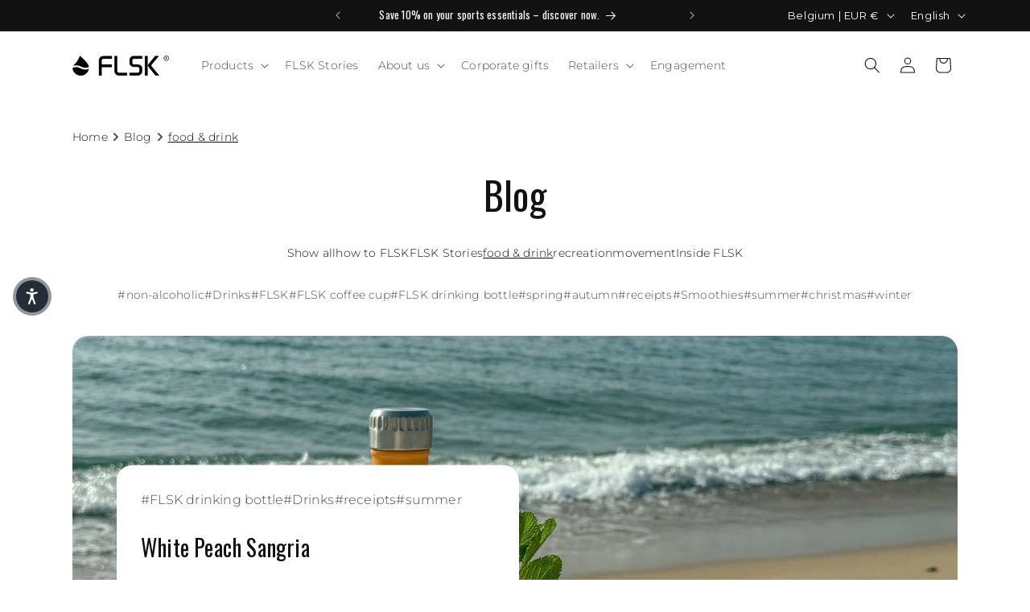

--- FILE ---
content_type: text/html; charset=utf-8
request_url: https://flsk.com/blogs/essen-trinken/tagged/drinks
body_size: 59860
content:
<!doctype html>
<html class="js" lang="en">
  <head>
      <!-- create a new Snippet called 'gtm-customer-events-storefront' and paste the below code into it -->

<!-- click tracking -->
<script>
  // function that gets the path of the clicked element. Borrowed from Simo Ahava. https://www.simoahava.com/analytics/create-css-path-variable-for-click-element/
  function gtm_get_click_element_path(element) {
    var el = element;
    if (el instanceof Node) {
      // Build the list of elements along the path
      var elList = [];
      do {
        if (el instanceof Element) {
          var classString = el.classList ? [].slice.call(el.classList).join('.') : '';
          var elementName = (el.tagName ? el.tagName.toLowerCase() : '') +
            (classString ? '.' + classString : '') +
            (el.id ? '#' + el.id : '');
          if (elementName) elList.unshift(elementName);
        }
        el = el.parentNode
      } while (el != null);
      // Get the stringified element object name
      var objString = element.toString().match(/\[object (\w+)\]/);
      var elementType = objString ? objString[1] : element.toString();
      var cssString = elList.join(' > ');
      // Return the CSS path as a string, prefixed with the element object name
      return cssString ? elementType + ': ' + cssString : elementType;
    }
  }

  window.addEventListener("click", function(event){

    // track clicks on any element and push it to Shopify customer events
    Shopify.analytics.publish("custom_click",{
      click_element : gtm_get_click_element_path(event.target) || '',
      click_id : event.target.id || '',
      click_classes : event.target.className || '',
      click_text : event.target.innerText || '',
      click_target : event.target.target || '',
      click_url : event.target.href || ''
    });

    // track link clicks and push it to Shopify customer events
    var closestLink = event.target.closest('a')
    if (closestLink){
      Shopify.analytics.publish("custom_link_click",{
        click_element : gtm_get_click_element_path(closestLink.target) || '',
        click_id : closestLink.id || '',
        click_classes : closestLink.className || '',
        click_text : closestLink.innerText || '',
        click_target : closestLink.target || '',
        click_url : closestLink.href || ''
      })
    }
  });
</script>
<!-- end of click tracking -->
    <meta charset="utf-8">
    <meta http-equiv="X-UA-Compatible" content="IE=edge">
    <meta name="viewport" content="width=device-width,initial-scale=1">
    <meta name="theme-color" content="">
    <link rel="canonical" href="https://flsk.com/blogs/essen-trinken/tagged/drinks"><link rel="icon" type="image/png" href="//flsk.com/cdn/shop/files/flsk_196x196_bb3e6f49-e1ca-4a87-b2d2-bd5ce07a419e.webp?crop=center&height=32&v=1653662574&width=32"><link rel="preconnect" href="https://fonts.shopifycdn.com" crossorigin><title>
      food &amp; drink
 &ndash; tagged "Drinks" &ndash; FLSK Products</title>

    

    

<meta property="og:site_name" content="FLSK Products">
<meta property="og:url" content="https://flsk.com/blogs/essen-trinken/tagged/drinks">
<meta property="og:title" content="food &amp; drink">
<meta property="og:type" content="website">
<meta property="og:description" content="Sustainability through FLSK products | Stainless steel drinking bottles &amp; coffee to go mugs ✓ Custom engraving ► Get your FLSK!"><meta name="twitter:card" content="summary_large_image">
<meta name="twitter:title" content="food &amp; drink">
<meta name="twitter:description" content="Sustainability through FLSK products | Stainless steel drinking bottles &amp; coffee to go mugs ✓ Custom engraving ► Get your FLSK!">


    <script src="//flsk.com/cdn/shop/t/1088/assets/constants.js?v=132983761750457495441721593277" defer="defer"></script>
    <script src="//flsk.com/cdn/shop/t/1088/assets/pubsub.js?v=25310214064522200911740920029" defer="defer"></script>
    <script src="//flsk.com/cdn/shop/t/1088/assets/global.js?v=7301445359237545521756995699" defer="defer"></script>
    <script src="//flsk.com/cdn/shop/t/1088/assets/details-disclosure.js?v=13653116266235556501721593276" defer="defer"></script>
    <script src="//flsk.com/cdn/shop/t/1088/assets/details-modal.js?v=25581673532751508451721593278" defer="defer"></script>
    <script src="//flsk.com/cdn/shop/t/1088/assets/search-form.js?v=133129549252120666541721593277" defer="defer"></script><script src="//flsk.com/cdn/shop/t/1088/assets/animations.js?v=88693664871331136111721593276" defer="defer"></script><script>window.performance && window.performance.mark && window.performance.mark('shopify.content_for_header.start');</script><meta name="google-site-verification" content="sXMZgfHD1YAiJpcuufhe0G-IIdBdSqut--xcetdyetM">
<meta name="facebook-domain-verification" content="nblo65vcs9xqmrq4jlyo5ygmhubadt">
<meta name="google-site-verification" content="TkQGCxuqmq5g-9jSIceQMo5lOuaeeOj81NJujetlcTk">
<meta id="shopify-digital-wallet" name="shopify-digital-wallet" content="/42663641238/digital_wallets/dialog">
<meta name="shopify-checkout-api-token" content="adb67977562ed322944c8cde783e0109">
<meta id="in-context-paypal-metadata" data-shop-id="42663641238" data-venmo-supported="false" data-environment="production" data-locale="en_US" data-paypal-v4="true" data-currency="EUR">
<link rel="alternate" type="application/atom+xml" title="Feed" href="/blogs/essen-trinken/tagged/drinks.atom" />
<link rel="alternate" hreflang="x-default" href="https://flsk.de/blogs/essen-trinken/tagged/drinks">
<link rel="alternate" hreflang="de" href="https://flsk.de/blogs/essen-trinken/tagged/drinks">
<link rel="alternate" hreflang="it" href="https://flsk.de/it/blogs/essen-trinken/tagged/drinks">
<link rel="alternate" hreflang="pl" href="https://flsk.de/pl/blogs/essen-trinken/tagged/drinks">
<link rel="alternate" hreflang="en" href="https://flsk.de/en/blogs/essen-trinken/tagged/drinks">
<link rel="alternate" hreflang="en-BE" href="https://flsk.com/blogs/essen-trinken/tagged/drinks">
<link rel="alternate" hreflang="it-BE" href="https://flsk.com/it/blogs/essen-trinken/tagged/drinks">
<link rel="alternate" hreflang="pl-BE" href="https://flsk.com/pl/blogs/essen-trinken/tagged/drinks">
<link rel="alternate" hreflang="en-BG" href="https://flsk.com/blogs/essen-trinken/tagged/drinks">
<link rel="alternate" hreflang="it-BG" href="https://flsk.com/it/blogs/essen-trinken/tagged/drinks">
<link rel="alternate" hreflang="pl-BG" href="https://flsk.com/pl/blogs/essen-trinken/tagged/drinks">
<link rel="alternate" hreflang="en-CY" href="https://flsk.com/blogs/essen-trinken/tagged/drinks">
<link rel="alternate" hreflang="it-CY" href="https://flsk.com/it/blogs/essen-trinken/tagged/drinks">
<link rel="alternate" hreflang="pl-CY" href="https://flsk.com/pl/blogs/essen-trinken/tagged/drinks">
<link rel="alternate" hreflang="en-CZ" href="https://flsk.com/blogs/essen-trinken/tagged/drinks">
<link rel="alternate" hreflang="it-CZ" href="https://flsk.com/it/blogs/essen-trinken/tagged/drinks">
<link rel="alternate" hreflang="pl-CZ" href="https://flsk.com/pl/blogs/essen-trinken/tagged/drinks">
<link rel="alternate" hreflang="en-DK" href="https://flsk.com/blogs/essen-trinken/tagged/drinks">
<link rel="alternate" hreflang="it-DK" href="https://flsk.com/it/blogs/essen-trinken/tagged/drinks">
<link rel="alternate" hreflang="pl-DK" href="https://flsk.com/pl/blogs/essen-trinken/tagged/drinks">
<link rel="alternate" hreflang="en-EE" href="https://flsk.com/blogs/essen-trinken/tagged/drinks">
<link rel="alternate" hreflang="it-EE" href="https://flsk.com/it/blogs/essen-trinken/tagged/drinks">
<link rel="alternate" hreflang="pl-EE" href="https://flsk.com/pl/blogs/essen-trinken/tagged/drinks">
<link rel="alternate" hreflang="en-ES" href="https://flsk.com/blogs/essen-trinken/tagged/drinks">
<link rel="alternate" hreflang="it-ES" href="https://flsk.com/it/blogs/essen-trinken/tagged/drinks">
<link rel="alternate" hreflang="pl-ES" href="https://flsk.com/pl/blogs/essen-trinken/tagged/drinks">
<link rel="alternate" hreflang="en-FI" href="https://flsk.com/blogs/essen-trinken/tagged/drinks">
<link rel="alternate" hreflang="it-FI" href="https://flsk.com/it/blogs/essen-trinken/tagged/drinks">
<link rel="alternate" hreflang="pl-FI" href="https://flsk.com/pl/blogs/essen-trinken/tagged/drinks">
<link rel="alternate" hreflang="en-FR" href="https://flsk.com/blogs/essen-trinken/tagged/drinks">
<link rel="alternate" hreflang="it-FR" href="https://flsk.com/it/blogs/essen-trinken/tagged/drinks">
<link rel="alternate" hreflang="pl-FR" href="https://flsk.com/pl/blogs/essen-trinken/tagged/drinks">
<link rel="alternate" hreflang="en-GR" href="https://flsk.com/blogs/essen-trinken/tagged/drinks">
<link rel="alternate" hreflang="it-GR" href="https://flsk.com/it/blogs/essen-trinken/tagged/drinks">
<link rel="alternate" hreflang="pl-GR" href="https://flsk.com/pl/blogs/essen-trinken/tagged/drinks">
<link rel="alternate" hreflang="en-HR" href="https://flsk.com/blogs/essen-trinken/tagged/drinks">
<link rel="alternate" hreflang="it-HR" href="https://flsk.com/it/blogs/essen-trinken/tagged/drinks">
<link rel="alternate" hreflang="pl-HR" href="https://flsk.com/pl/blogs/essen-trinken/tagged/drinks">
<link rel="alternate" hreflang="en-HU" href="https://flsk.com/blogs/essen-trinken/tagged/drinks">
<link rel="alternate" hreflang="it-HU" href="https://flsk.com/it/blogs/essen-trinken/tagged/drinks">
<link rel="alternate" hreflang="pl-HU" href="https://flsk.com/pl/blogs/essen-trinken/tagged/drinks">
<link rel="alternate" hreflang="en-IE" href="https://flsk.com/blogs/essen-trinken/tagged/drinks">
<link rel="alternate" hreflang="it-IE" href="https://flsk.com/it/blogs/essen-trinken/tagged/drinks">
<link rel="alternate" hreflang="pl-IE" href="https://flsk.com/pl/blogs/essen-trinken/tagged/drinks">
<link rel="alternate" hreflang="en-IS" href="https://flsk.com/blogs/essen-trinken/tagged/drinks">
<link rel="alternate" hreflang="it-IS" href="https://flsk.com/it/blogs/essen-trinken/tagged/drinks">
<link rel="alternate" hreflang="pl-IS" href="https://flsk.com/pl/blogs/essen-trinken/tagged/drinks">
<link rel="alternate" hreflang="en-IT" href="https://flsk.com/blogs/essen-trinken/tagged/drinks">
<link rel="alternate" hreflang="it-IT" href="https://flsk.com/it/blogs/essen-trinken/tagged/drinks">
<link rel="alternate" hreflang="pl-IT" href="https://flsk.com/pl/blogs/essen-trinken/tagged/drinks">
<link rel="alternate" hreflang="en-LI" href="https://flsk.com/blogs/essen-trinken/tagged/drinks">
<link rel="alternate" hreflang="it-LI" href="https://flsk.com/it/blogs/essen-trinken/tagged/drinks">
<link rel="alternate" hreflang="pl-LI" href="https://flsk.com/pl/blogs/essen-trinken/tagged/drinks">
<link rel="alternate" hreflang="en-LT" href="https://flsk.com/blogs/essen-trinken/tagged/drinks">
<link rel="alternate" hreflang="it-LT" href="https://flsk.com/it/blogs/essen-trinken/tagged/drinks">
<link rel="alternate" hreflang="pl-LT" href="https://flsk.com/pl/blogs/essen-trinken/tagged/drinks">
<link rel="alternate" hreflang="en-LU" href="https://flsk.com/blogs/essen-trinken/tagged/drinks">
<link rel="alternate" hreflang="it-LU" href="https://flsk.com/it/blogs/essen-trinken/tagged/drinks">
<link rel="alternate" hreflang="pl-LU" href="https://flsk.com/pl/blogs/essen-trinken/tagged/drinks">
<link rel="alternate" hreflang="en-LV" href="https://flsk.com/blogs/essen-trinken/tagged/drinks">
<link rel="alternate" hreflang="it-LV" href="https://flsk.com/it/blogs/essen-trinken/tagged/drinks">
<link rel="alternate" hreflang="pl-LV" href="https://flsk.com/pl/blogs/essen-trinken/tagged/drinks">
<link rel="alternate" hreflang="en-MC" href="https://flsk.com/blogs/essen-trinken/tagged/drinks">
<link rel="alternate" hreflang="it-MC" href="https://flsk.com/it/blogs/essen-trinken/tagged/drinks">
<link rel="alternate" hreflang="pl-MC" href="https://flsk.com/pl/blogs/essen-trinken/tagged/drinks">
<link rel="alternate" hreflang="en-MT" href="https://flsk.com/blogs/essen-trinken/tagged/drinks">
<link rel="alternate" hreflang="it-MT" href="https://flsk.com/it/blogs/essen-trinken/tagged/drinks">
<link rel="alternate" hreflang="pl-MT" href="https://flsk.com/pl/blogs/essen-trinken/tagged/drinks">
<link rel="alternate" hreflang="en-NL" href="https://flsk.com/blogs/essen-trinken/tagged/drinks">
<link rel="alternate" hreflang="it-NL" href="https://flsk.com/it/blogs/essen-trinken/tagged/drinks">
<link rel="alternate" hreflang="pl-NL" href="https://flsk.com/pl/blogs/essen-trinken/tagged/drinks">
<link rel="alternate" hreflang="en-NO" href="https://flsk.com/blogs/essen-trinken/tagged/drinks">
<link rel="alternate" hreflang="it-NO" href="https://flsk.com/it/blogs/essen-trinken/tagged/drinks">
<link rel="alternate" hreflang="pl-NO" href="https://flsk.com/pl/blogs/essen-trinken/tagged/drinks">
<link rel="alternate" hreflang="en-PL" href="https://flsk.com/blogs/essen-trinken/tagged/drinks">
<link rel="alternate" hreflang="it-PL" href="https://flsk.com/it/blogs/essen-trinken/tagged/drinks">
<link rel="alternate" hreflang="pl-PL" href="https://flsk.com/pl/blogs/essen-trinken/tagged/drinks">
<link rel="alternate" hreflang="en-PT" href="https://flsk.com/blogs/essen-trinken/tagged/drinks">
<link rel="alternate" hreflang="it-PT" href="https://flsk.com/it/blogs/essen-trinken/tagged/drinks">
<link rel="alternate" hreflang="pl-PT" href="https://flsk.com/pl/blogs/essen-trinken/tagged/drinks">
<link rel="alternate" hreflang="en-RO" href="https://flsk.com/blogs/essen-trinken/tagged/drinks">
<link rel="alternate" hreflang="it-RO" href="https://flsk.com/it/blogs/essen-trinken/tagged/drinks">
<link rel="alternate" hreflang="pl-RO" href="https://flsk.com/pl/blogs/essen-trinken/tagged/drinks">
<link rel="alternate" hreflang="en-RS" href="https://flsk.com/blogs/essen-trinken/tagged/drinks">
<link rel="alternate" hreflang="it-RS" href="https://flsk.com/it/blogs/essen-trinken/tagged/drinks">
<link rel="alternate" hreflang="pl-RS" href="https://flsk.com/pl/blogs/essen-trinken/tagged/drinks">
<link rel="alternate" hreflang="en-SE" href="https://flsk.com/blogs/essen-trinken/tagged/drinks">
<link rel="alternate" hreflang="it-SE" href="https://flsk.com/it/blogs/essen-trinken/tagged/drinks">
<link rel="alternate" hreflang="pl-SE" href="https://flsk.com/pl/blogs/essen-trinken/tagged/drinks">
<link rel="alternate" hreflang="en-SI" href="https://flsk.com/blogs/essen-trinken/tagged/drinks">
<link rel="alternate" hreflang="it-SI" href="https://flsk.com/it/blogs/essen-trinken/tagged/drinks">
<link rel="alternate" hreflang="pl-SI" href="https://flsk.com/pl/blogs/essen-trinken/tagged/drinks">
<link rel="alternate" hreflang="en-SK" href="https://flsk.com/blogs/essen-trinken/tagged/drinks">
<link rel="alternate" hreflang="it-SK" href="https://flsk.com/it/blogs/essen-trinken/tagged/drinks">
<link rel="alternate" hreflang="pl-SK" href="https://flsk.com/pl/blogs/essen-trinken/tagged/drinks">
<link rel="alternate" hreflang="en-SM" href="https://flsk.com/blogs/essen-trinken/tagged/drinks">
<link rel="alternate" hreflang="it-SM" href="https://flsk.com/it/blogs/essen-trinken/tagged/drinks">
<link rel="alternate" hreflang="pl-SM" href="https://flsk.com/pl/blogs/essen-trinken/tagged/drinks">
<link rel="alternate" hreflang="en-VA" href="https://flsk.com/blogs/essen-trinken/tagged/drinks">
<link rel="alternate" hreflang="it-VA" href="https://flsk.com/it/blogs/essen-trinken/tagged/drinks">
<link rel="alternate" hreflang="pl-VA" href="https://flsk.com/pl/blogs/essen-trinken/tagged/drinks">
<link rel="alternate" hreflang="de-CH" href="https://flsk.ch/blogs/essen-trinken/tagged/drinks">
<link rel="alternate" hreflang="it-CH" href="https://flsk.ch/it/blogs/essen-trinken/tagged/drinks">
<link rel="alternate" hreflang="pl-CH" href="https://flsk.ch/pl/blogs/essen-trinken/tagged/drinks">
<link rel="alternate" hreflang="en-CH" href="https://flsk.ch/en/blogs/essen-trinken/tagged/drinks">
<script async="async" src="/checkouts/internal/preloads.js?locale=en-BE"></script>
<link rel="preconnect" href="https://shop.app" crossorigin="anonymous">
<script async="async" src="https://shop.app/checkouts/internal/preloads.js?locale=en-BE&shop_id=42663641238" crossorigin="anonymous"></script>
<script id="apple-pay-shop-capabilities" type="application/json">{"shopId":42663641238,"countryCode":"DE","currencyCode":"EUR","merchantCapabilities":["supports3DS"],"merchantId":"gid:\/\/shopify\/Shop\/42663641238","merchantName":"FLSK Products","requiredBillingContactFields":["postalAddress","email"],"requiredShippingContactFields":["postalAddress","email"],"shippingType":"shipping","supportedNetworks":["visa","maestro","masterCard","amex"],"total":{"type":"pending","label":"FLSK Products","amount":"1.00"},"shopifyPaymentsEnabled":true,"supportsSubscriptions":true}</script>
<script id="shopify-features" type="application/json">{"accessToken":"adb67977562ed322944c8cde783e0109","betas":["rich-media-storefront-analytics"],"domain":"flsk.com","predictiveSearch":true,"shopId":42663641238,"locale":"en"}</script>
<script>var Shopify = Shopify || {};
Shopify.shop = "flsk-products.myshopify.com";
Shopify.locale = "en";
Shopify.currency = {"active":"EUR","rate":"1.0"};
Shopify.country = "BE";
Shopify.theme = {"name":"flsk-next-gen-dawn\/main","id":168609939720,"schema_name":"FLSK NEXT GEN Dawn","schema_version":"15.4.1","theme_store_id":null,"role":"main"};
Shopify.theme.handle = "null";
Shopify.theme.style = {"id":null,"handle":null};
Shopify.cdnHost = "flsk.com/cdn";
Shopify.routes = Shopify.routes || {};
Shopify.routes.root = "/";</script>
<script type="module">!function(o){(o.Shopify=o.Shopify||{}).modules=!0}(window);</script>
<script>!function(o){function n(){var o=[];function n(){o.push(Array.prototype.slice.apply(arguments))}return n.q=o,n}var t=o.Shopify=o.Shopify||{};t.loadFeatures=n(),t.autoloadFeatures=n()}(window);</script>
<script>
  window.ShopifyPay = window.ShopifyPay || {};
  window.ShopifyPay.apiHost = "shop.app\/pay";
  window.ShopifyPay.redirectState = null;
</script>
<script id="shop-js-analytics" type="application/json">{"pageType":"blog"}</script>
<script defer="defer" async type="module" src="//flsk.com/cdn/shopifycloud/shop-js/modules/v2/client.init-shop-cart-sync_C5BV16lS.en.esm.js"></script>
<script defer="defer" async type="module" src="//flsk.com/cdn/shopifycloud/shop-js/modules/v2/chunk.common_CygWptCX.esm.js"></script>
<script type="module">
  await import("//flsk.com/cdn/shopifycloud/shop-js/modules/v2/client.init-shop-cart-sync_C5BV16lS.en.esm.js");
await import("//flsk.com/cdn/shopifycloud/shop-js/modules/v2/chunk.common_CygWptCX.esm.js");

  window.Shopify.SignInWithShop?.initShopCartSync?.({"fedCMEnabled":true,"windoidEnabled":true});

</script>
<script>
  window.Shopify = window.Shopify || {};
  if (!window.Shopify.featureAssets) window.Shopify.featureAssets = {};
  window.Shopify.featureAssets['shop-js'] = {"shop-cart-sync":["modules/v2/client.shop-cart-sync_ZFArdW7E.en.esm.js","modules/v2/chunk.common_CygWptCX.esm.js"],"init-fed-cm":["modules/v2/client.init-fed-cm_CmiC4vf6.en.esm.js","modules/v2/chunk.common_CygWptCX.esm.js"],"shop-button":["modules/v2/client.shop-button_tlx5R9nI.en.esm.js","modules/v2/chunk.common_CygWptCX.esm.js"],"shop-cash-offers":["modules/v2/client.shop-cash-offers_DOA2yAJr.en.esm.js","modules/v2/chunk.common_CygWptCX.esm.js","modules/v2/chunk.modal_D71HUcav.esm.js"],"init-windoid":["modules/v2/client.init-windoid_sURxWdc1.en.esm.js","modules/v2/chunk.common_CygWptCX.esm.js"],"shop-toast-manager":["modules/v2/client.shop-toast-manager_ClPi3nE9.en.esm.js","modules/v2/chunk.common_CygWptCX.esm.js"],"init-shop-email-lookup-coordinator":["modules/v2/client.init-shop-email-lookup-coordinator_B8hsDcYM.en.esm.js","modules/v2/chunk.common_CygWptCX.esm.js"],"init-shop-cart-sync":["modules/v2/client.init-shop-cart-sync_C5BV16lS.en.esm.js","modules/v2/chunk.common_CygWptCX.esm.js"],"avatar":["modules/v2/client.avatar_BTnouDA3.en.esm.js"],"pay-button":["modules/v2/client.pay-button_FdsNuTd3.en.esm.js","modules/v2/chunk.common_CygWptCX.esm.js"],"init-customer-accounts":["modules/v2/client.init-customer-accounts_DxDtT_ad.en.esm.js","modules/v2/client.shop-login-button_C5VAVYt1.en.esm.js","modules/v2/chunk.common_CygWptCX.esm.js","modules/v2/chunk.modal_D71HUcav.esm.js"],"init-shop-for-new-customer-accounts":["modules/v2/client.init-shop-for-new-customer-accounts_ChsxoAhi.en.esm.js","modules/v2/client.shop-login-button_C5VAVYt1.en.esm.js","modules/v2/chunk.common_CygWptCX.esm.js","modules/v2/chunk.modal_D71HUcav.esm.js"],"shop-login-button":["modules/v2/client.shop-login-button_C5VAVYt1.en.esm.js","modules/v2/chunk.common_CygWptCX.esm.js","modules/v2/chunk.modal_D71HUcav.esm.js"],"init-customer-accounts-sign-up":["modules/v2/client.init-customer-accounts-sign-up_CPSyQ0Tj.en.esm.js","modules/v2/client.shop-login-button_C5VAVYt1.en.esm.js","modules/v2/chunk.common_CygWptCX.esm.js","modules/v2/chunk.modal_D71HUcav.esm.js"],"shop-follow-button":["modules/v2/client.shop-follow-button_Cva4Ekp9.en.esm.js","modules/v2/chunk.common_CygWptCX.esm.js","modules/v2/chunk.modal_D71HUcav.esm.js"],"checkout-modal":["modules/v2/client.checkout-modal_BPM8l0SH.en.esm.js","modules/v2/chunk.common_CygWptCX.esm.js","modules/v2/chunk.modal_D71HUcav.esm.js"],"lead-capture":["modules/v2/client.lead-capture_Bi8yE_yS.en.esm.js","modules/v2/chunk.common_CygWptCX.esm.js","modules/v2/chunk.modal_D71HUcav.esm.js"],"shop-login":["modules/v2/client.shop-login_D6lNrXab.en.esm.js","modules/v2/chunk.common_CygWptCX.esm.js","modules/v2/chunk.modal_D71HUcav.esm.js"],"payment-terms":["modules/v2/client.payment-terms_CZxnsJam.en.esm.js","modules/v2/chunk.common_CygWptCX.esm.js","modules/v2/chunk.modal_D71HUcav.esm.js"]};
</script>
<script>(function() {
  var isLoaded = false;
  function asyncLoad() {
    if (isLoaded) return;
    isLoaded = true;
    var urls = ["https:\/\/ecommplugins-scripts.trustpilot.com\/v2.1\/js\/header.min.js?settings=eyJrZXkiOiJsY1N5cmd4WHJOc2V2M1BFIiwicyI6InNrdSJ9\u0026v=2.5\u0026shop=flsk-products.myshopify.com","https:\/\/ecommplugins-trustboxsettings.trustpilot.com\/flsk-products.myshopify.com.js?settings=1737633813571\u0026shop=flsk-products.myshopify.com","https:\/\/widget.trustpilot.com\/bootstrap\/v5\/tp.widget.sync.bootstrap.min.js?shop=flsk-products.myshopify.com","https:\/\/widget.trustpilot.com\/bootstrap\/v5\/tp.widget.sync.bootstrap.min.js?shop=flsk-products.myshopify.com","https:\/\/widget.trustpilot.com\/bootstrap\/v5\/tp.widget.sync.bootstrap.min.js?shop=flsk-products.myshopify.com","https:\/\/cdn-app.cart-bot.net\/public\/js\/append.js?shop=flsk-products.myshopify.com","https:\/\/storage.nfcube.com\/instafeed-b71631512f4053707d4a15b95fd68b4f.js?shop=flsk-products.myshopify.com","https:\/\/dr4qe3ddw9y32.cloudfront.net\/awin-shopify-integration-code.js?aid=16086\u0026v=shopifyApp_5.1.5\u0026ts=1744022617126\u0026shop=flsk-products.myshopify.com","https:\/\/cdn.hello-charles.com\/charles-satellite\/1.x\/charles-snippet.js?proxy_vendor=shopify\u0026universe_uri=https:\/\/flsk.hello-charles.com\u0026script_id=df8c8259-8b37-4929-aa6b-c83fee6e16ad\u0026shop=flsk-products.myshopify.com","\/\/cdn.shopify.com\/proxy\/8478a399dd89a925954eb6c6a12c9f54e715ddc62dd3f9f665e739b3aa8df1bf\/d1639lhkj5l89m.cloudfront.net\/js\/storefront\/uppromote.js?shop=flsk-products.myshopify.com\u0026sp-cache-control=cHVibGljLCBtYXgtYWdlPTkwMA","\/\/cdn.shopify.com\/proxy\/74379e9ae364acb19f5f3cb97612741c44e79b841bea0f58032560801234290a\/apps.anhkiet.info\/snowfall-effect\/scripts\/b48fcdbbb6147e1d0288bab3d372d799.js?token=20260113094331\u0026shop=flsk-products.myshopify.com\u0026sp-cache-control=cHVibGljLCBtYXgtYWdlPTkwMA"];
    for (var i = 0; i < urls.length; i++) {
      var s = document.createElement('script');
      s.type = 'text/javascript';
      s.async = true;
      s.src = urls[i];
      var x = document.getElementsByTagName('script')[0];
      x.parentNode.insertBefore(s, x);
    }
  };
  if(window.attachEvent) {
    window.attachEvent('onload', asyncLoad);
  } else {
    window.addEventListener('load', asyncLoad, false);
  }
})();</script>
<script id="__st">var __st={"a":42663641238,"offset":3600,"reqid":"7595db99-cd3e-4076-8de5-827af6724c22-1768600370","pageurl":"flsk.com\/blogs\/essen-trinken\/tagged\/drinks","s":"blogs-82484592790","u":"41533d1c3087","p":"blog","rtyp":"blog","rid":82484592790};</script>
<script>window.ShopifyPaypalV4VisibilityTracking = true;</script>
<script id="captcha-bootstrap">!function(){'use strict';const t='contact',e='account',n='new_comment',o=[[t,t],['blogs',n],['comments',n],[t,'customer']],c=[[e,'customer_login'],[e,'guest_login'],[e,'recover_customer_password'],[e,'create_customer']],r=t=>t.map((([t,e])=>`form[action*='/${t}']:not([data-nocaptcha='true']) input[name='form_type'][value='${e}']`)).join(','),a=t=>()=>t?[...document.querySelectorAll(t)].map((t=>t.form)):[];function s(){const t=[...o],e=r(t);return a(e)}const i='password',u='form_key',d=['recaptcha-v3-token','g-recaptcha-response','h-captcha-response',i],f=()=>{try{return window.sessionStorage}catch{return}},m='__shopify_v',_=t=>t.elements[u];function p(t,e,n=!1){try{const o=window.sessionStorage,c=JSON.parse(o.getItem(e)),{data:r}=function(t){const{data:e,action:n}=t;return t[m]||n?{data:e,action:n}:{data:t,action:n}}(c);for(const[e,n]of Object.entries(r))t.elements[e]&&(t.elements[e].value=n);n&&o.removeItem(e)}catch(o){console.error('form repopulation failed',{error:o})}}const l='form_type',E='cptcha';function T(t){t.dataset[E]=!0}const w=window,h=w.document,L='Shopify',v='ce_forms',y='captcha';let A=!1;((t,e)=>{const n=(g='f06e6c50-85a8-45c8-87d0-21a2b65856fe',I='https://cdn.shopify.com/shopifycloud/storefront-forms-hcaptcha/ce_storefront_forms_captcha_hcaptcha.v1.5.2.iife.js',D={infoText:'Protected by hCaptcha',privacyText:'Privacy',termsText:'Terms'},(t,e,n)=>{const o=w[L][v],c=o.bindForm;if(c)return c(t,g,e,D).then(n);var r;o.q.push([[t,g,e,D],n]),r=I,A||(h.body.append(Object.assign(h.createElement('script'),{id:'captcha-provider',async:!0,src:r})),A=!0)});var g,I,D;w[L]=w[L]||{},w[L][v]=w[L][v]||{},w[L][v].q=[],w[L][y]=w[L][y]||{},w[L][y].protect=function(t,e){n(t,void 0,e),T(t)},Object.freeze(w[L][y]),function(t,e,n,w,h,L){const[v,y,A,g]=function(t,e,n){const i=e?o:[],u=t?c:[],d=[...i,...u],f=r(d),m=r(i),_=r(d.filter((([t,e])=>n.includes(e))));return[a(f),a(m),a(_),s()]}(w,h,L),I=t=>{const e=t.target;return e instanceof HTMLFormElement?e:e&&e.form},D=t=>v().includes(t);t.addEventListener('submit',(t=>{const e=I(t);if(!e)return;const n=D(e)&&!e.dataset.hcaptchaBound&&!e.dataset.recaptchaBound,o=_(e),c=g().includes(e)&&(!o||!o.value);(n||c)&&t.preventDefault(),c&&!n&&(function(t){try{if(!f())return;!function(t){const e=f();if(!e)return;const n=_(t);if(!n)return;const o=n.value;o&&e.removeItem(o)}(t);const e=Array.from(Array(32),(()=>Math.random().toString(36)[2])).join('');!function(t,e){_(t)||t.append(Object.assign(document.createElement('input'),{type:'hidden',name:u})),t.elements[u].value=e}(t,e),function(t,e){const n=f();if(!n)return;const o=[...t.querySelectorAll(`input[type='${i}']`)].map((({name:t})=>t)),c=[...d,...o],r={};for(const[a,s]of new FormData(t).entries())c.includes(a)||(r[a]=s);n.setItem(e,JSON.stringify({[m]:1,action:t.action,data:r}))}(t,e)}catch(e){console.error('failed to persist form',e)}}(e),e.submit())}));const S=(t,e)=>{t&&!t.dataset[E]&&(n(t,e.some((e=>e===t))),T(t))};for(const o of['focusin','change'])t.addEventListener(o,(t=>{const e=I(t);D(e)&&S(e,y())}));const B=e.get('form_key'),M=e.get(l),P=B&&M;t.addEventListener('DOMContentLoaded',(()=>{const t=y();if(P)for(const e of t)e.elements[l].value===M&&p(e,B);[...new Set([...A(),...v().filter((t=>'true'===t.dataset.shopifyCaptcha))])].forEach((e=>S(e,t)))}))}(h,new URLSearchParams(w.location.search),n,t,e,['guest_login'])})(!1,!0)}();</script>
<script integrity="sha256-4kQ18oKyAcykRKYeNunJcIwy7WH5gtpwJnB7kiuLZ1E=" data-source-attribution="shopify.loadfeatures" defer="defer" src="//flsk.com/cdn/shopifycloud/storefront/assets/storefront/load_feature-a0a9edcb.js" crossorigin="anonymous"></script>
<script crossorigin="anonymous" defer="defer" src="//flsk.com/cdn/shopifycloud/storefront/assets/shopify_pay/storefront-65b4c6d7.js?v=20250812"></script>
<script data-source-attribution="shopify.dynamic_checkout.dynamic.init">var Shopify=Shopify||{};Shopify.PaymentButton=Shopify.PaymentButton||{isStorefrontPortableWallets:!0,init:function(){window.Shopify.PaymentButton.init=function(){};var t=document.createElement("script");t.src="https://flsk.com/cdn/shopifycloud/portable-wallets/latest/portable-wallets.en.js",t.type="module",document.head.appendChild(t)}};
</script>
<script data-source-attribution="shopify.dynamic_checkout.buyer_consent">
  function portableWalletsHideBuyerConsent(e){var t=document.getElementById("shopify-buyer-consent"),n=document.getElementById("shopify-subscription-policy-button");t&&n&&(t.classList.add("hidden"),t.setAttribute("aria-hidden","true"),n.removeEventListener("click",e))}function portableWalletsShowBuyerConsent(e){var t=document.getElementById("shopify-buyer-consent"),n=document.getElementById("shopify-subscription-policy-button");t&&n&&(t.classList.remove("hidden"),t.removeAttribute("aria-hidden"),n.addEventListener("click",e))}window.Shopify?.PaymentButton&&(window.Shopify.PaymentButton.hideBuyerConsent=portableWalletsHideBuyerConsent,window.Shopify.PaymentButton.showBuyerConsent=portableWalletsShowBuyerConsent);
</script>
<script data-source-attribution="shopify.dynamic_checkout.cart.bootstrap">document.addEventListener("DOMContentLoaded",(function(){function t(){return document.querySelector("shopify-accelerated-checkout-cart, shopify-accelerated-checkout")}if(t())Shopify.PaymentButton.init();else{new MutationObserver((function(e,n){t()&&(Shopify.PaymentButton.init(),n.disconnect())})).observe(document.body,{childList:!0,subtree:!0})}}));
</script>
<link id="shopify-accelerated-checkout-styles" rel="stylesheet" media="screen" href="https://flsk.com/cdn/shopifycloud/portable-wallets/latest/accelerated-checkout-backwards-compat.css" crossorigin="anonymous">
<style id="shopify-accelerated-checkout-cart">
        #shopify-buyer-consent {
  margin-top: 1em;
  display: inline-block;
  width: 100%;
}

#shopify-buyer-consent.hidden {
  display: none;
}

#shopify-subscription-policy-button {
  background: none;
  border: none;
  padding: 0;
  text-decoration: underline;
  font-size: inherit;
  cursor: pointer;
}

#shopify-subscription-policy-button::before {
  box-shadow: none;
}

      </style>
<script id="sections-script" data-sections="flsk-header" defer="defer" src="//flsk.com/cdn/shop/t/1088/compiled_assets/scripts.js?v=201635"></script>
<script>window.performance && window.performance.mark && window.performance.mark('shopify.content_for_header.end');</script>


    <style data-shopify>
      @font-face {
  font-family: Montserrat;
  font-weight: 300;
  font-style: normal;
  font-display: swap;
  src: url("//flsk.com/cdn/fonts/montserrat/montserrat_n3.29e699231893fd243e1620595067294bb067ba2a.woff2") format("woff2"),
       url("//flsk.com/cdn/fonts/montserrat/montserrat_n3.64ed56f012a53c08a49d49bd7e0c8d2f46119150.woff") format("woff");
}

      @font-face {
  font-family: Montserrat;
  font-weight: 700;
  font-style: normal;
  font-display: swap;
  src: url("//flsk.com/cdn/fonts/montserrat/montserrat_n7.3c434e22befd5c18a6b4afadb1e3d77c128c7939.woff2") format("woff2"),
       url("//flsk.com/cdn/fonts/montserrat/montserrat_n7.5d9fa6e2cae713c8fb539a9876489d86207fe957.woff") format("woff");
}

      @font-face {
  font-family: Montserrat;
  font-weight: 300;
  font-style: italic;
  font-display: swap;
  src: url("//flsk.com/cdn/fonts/montserrat/montserrat_i3.9cfee8ab0b9b229ed9a7652dff7d786e45a01df2.woff2") format("woff2"),
       url("//flsk.com/cdn/fonts/montserrat/montserrat_i3.68df04ba4494b4612ed6f9bf46b6c06246fa2fa4.woff") format("woff");
}

      @font-face {
  font-family: Montserrat;
  font-weight: 700;
  font-style: italic;
  font-display: swap;
  src: url("//flsk.com/cdn/fonts/montserrat/montserrat_i7.a0d4a463df4f146567d871890ffb3c80408e7732.woff2") format("woff2"),
       url("//flsk.com/cdn/fonts/montserrat/montserrat_i7.f6ec9f2a0681acc6f8152c40921d2a4d2e1a2c78.woff") format("woff");
}

      @font-face {
  font-family: Oswald;
  font-weight: 400;
  font-style: normal;
  font-display: swap;
  src: url("//flsk.com/cdn/fonts/oswald/oswald_n4.7760ed7a63e536050f64bb0607ff70ce07a480bd.woff2") format("woff2"),
       url("//flsk.com/cdn/fonts/oswald/oswald_n4.ae5e497f60fc686568afe76e9ff1872693c533e9.woff") format("woff");
}


      
        :root,
        .color-scheme-1 {
          --color-background: 255,255,255;
        
          --gradient-background: #ffffff;
        

        

        --color-foreground: 18,18,18;
        --color-background-contrast: 191,191,191;
        --color-shadow: 18,18,18;
        --color-button: 18,18,18;
        --color-button-text: 255,255,255;
        --color-secondary-button: 255,255,255;
        --color-secondary-button-text: 18,18,18;
        --color-link: 18,18,18;
        --color-badge-foreground: 18,18,18;
        --color-badge-background: 255,255,255;
        --color-badge-border: 18,18,18;
        --payment-terms-background-color: rgb(255 255 255);
      }
      
        
        .color-scheme-1a7c6088-2969-4135-bccd-e2a882139446 {
          --color-background: 247,245,241;
        
          --gradient-background: #f7f5f1;
        

        

        --color-foreground: 18,18,18;
        --color-background-contrast: 201,187,160;
        --color-shadow: 18,18,18;
        --color-button: 18,18,18;
        --color-button-text: 255,255,255;
        --color-secondary-button: 247,245,241;
        --color-secondary-button-text: 18,18,18;
        --color-link: 18,18,18;
        --color-badge-foreground: 18,18,18;
        --color-badge-background: 247,245,241;
        --color-badge-border: 18,18,18;
        --payment-terms-background-color: rgb(247 245 241);
      }
      
        
        .color-scheme-2 {
          --color-background: 243,243,243;
        
          --gradient-background: #f3f3f3;
        

        

        --color-foreground: 18,18,18;
        --color-background-contrast: 179,179,179;
        --color-shadow: 18,18,18;
        --color-button: 18,18,18;
        --color-button-text: 243,243,243;
        --color-secondary-button: 243,243,243;
        --color-secondary-button-text: 18,18,18;
        --color-link: 18,18,18;
        --color-badge-foreground: 18,18,18;
        --color-badge-background: 243,243,243;
        --color-badge-border: 18,18,18;
        --payment-terms-background-color: rgb(243 243 243);
      }
      
        
        .color-scheme-2020635e-4e04-41d9-b184-40e4e38a3172 {
          --color-background: 177,161,202;
        
          --gradient-background: #b1a1ca;
        

        

        --color-foreground: 255,255,255;
        --color-background-contrast: 111,85,151;
        --color-shadow: 18,18,18;
        --color-button: 255,255,255;
        --color-button-text: 255,255,255;
        --color-secondary-button: 177,161,202;
        --color-secondary-button-text: 255,255,255;
        --color-link: 255,255,255;
        --color-badge-foreground: 255,255,255;
        --color-badge-background: 177,161,202;
        --color-badge-border: 255,255,255;
        --payment-terms-background-color: rgb(177 161 202);
      }
      
        
        .color-scheme-20316910-2613-45ed-a2b4-bbbec053661b {
          --color-background: 231,248,255;
        
          --gradient-background: #e7f8ff;
        

        

        --color-foreground: 18,18,18;
        --color-background-contrast: 103,211,255;
        --color-shadow: 18,18,18;
        --color-button: 18,18,18;
        --color-button-text: 18,18,18;
        --color-secondary-button: 231,248,255;
        --color-secondary-button-text: 18,18,18;
        --color-link: 18,18,18;
        --color-badge-foreground: 18,18,18;
        --color-badge-background: 231,248,255;
        --color-badge-border: 18,18,18;
        --payment-terms-background-color: rgb(231 248 255);
      }
      
        
        .color-scheme-2989e5b3-eb81-42f5-a233-b6d14e2f0dc5 {
          --color-background: 18,140,126;
        
          --gradient-background: #128c7e;
        

        

        --color-foreground: 255,255,255;
        --color-background-contrast: 3,27,24;
        --color-shadow: 18,18,18;
        --color-button: 18,18,18;
        --color-button-text: 255,255,255;
        --color-secondary-button: 18,140,126;
        --color-secondary-button-text: 255,255,255;
        --color-link: 255,255,255;
        --color-badge-foreground: 255,255,255;
        --color-badge-background: 18,140,126;
        --color-badge-border: 255,255,255;
        --payment-terms-background-color: rgb(18 140 126);
      }
      
        
        .color-scheme-3 {
          --color-background: 36,40,51;
        
          --gradient-background: #242833;
        

        

        --color-foreground: 255,255,255;
        --color-background-contrast: 47,52,66;
        --color-shadow: 18,18,18;
        --color-button: 255,255,255;
        --color-button-text: 0,0,0;
        --color-secondary-button: 36,40,51;
        --color-secondary-button-text: 255,255,255;
        --color-link: 255,255,255;
        --color-badge-foreground: 255,255,255;
        --color-badge-background: 36,40,51;
        --color-badge-border: 255,255,255;
        --payment-terms-background-color: rgb(36 40 51);
      }
      
        
        .color-scheme-4 {
          --color-background: 18,18,18;
        
          --gradient-background: #121212;
        

        

        --color-foreground: 255,255,255;
        --color-background-contrast: 146,146,146;
        --color-shadow: 18,18,18;
        --color-button: 255,255,255;
        --color-button-text: 18,18,18;
        --color-secondary-button: 18,18,18;
        --color-secondary-button-text: 255,255,255;
        --color-link: 255,255,255;
        --color-badge-foreground: 255,255,255;
        --color-badge-background: 18,18,18;
        --color-badge-border: 255,255,255;
        --payment-terms-background-color: rgb(18 18 18);
      }
      
        
        .color-scheme-5 {
          --color-background: 223,50,85;
        
          --gradient-background: #df3255;
        

        

        --color-foreground: 255,255,255;
        --color-background-contrast: 126,20,41;
        --color-shadow: 255,255,255;
        --color-button: 255,255,255;
        --color-button-text: 18,18,18;
        --color-secondary-button: 223,50,85;
        --color-secondary-button-text: 255,255,255;
        --color-link: 255,255,255;
        --color-badge-foreground: 255,255,255;
        --color-badge-background: 223,50,85;
        --color-badge-border: 255,255,255;
        --payment-terms-background-color: rgb(223 50 85);
      }
      
        
        .color-scheme-50a05df2-9e20-4381-a679-13a809d3a46e {
          --color-background: 223,50,85;
        
          --gradient-background: #df3255;
        

        

        --color-foreground: 255,255,255;
        --color-background-contrast: 126,20,41;
        --color-shadow: 18,18,18;
        --color-button: 255,255,255;
        --color-button-text: 255,255,255;
        --color-secondary-button: 223,50,85;
        --color-secondary-button-text: 255,255,255;
        --color-link: 255,255,255;
        --color-badge-foreground: 255,255,255;
        --color-badge-background: 223,50,85;
        --color-badge-border: 255,255,255;
        --payment-terms-background-color: rgb(223 50 85);
      }
      
        
        .color-scheme-a2251575-166c-425d-8bc9-1ea63c8fb2f5 {
          --color-background: 255,84,84;
        
          --gradient-background: #ff5454;
        

        

        --color-foreground: 255,255,255;
        --color-background-contrast: 211,0,0;
        --color-shadow: 255,255,255;
        --color-button: 255,84,84;
        --color-button-text: 255,255,255;
        --color-secondary-button: 255,84,84;
        --color-secondary-button-text: 255,255,255;
        --color-link: 255,255,255;
        --color-badge-foreground: 255,255,255;
        --color-badge-background: 255,84,84;
        --color-badge-border: 255,255,255;
        --payment-terms-background-color: rgb(255 84 84);
      }
      
        
        .color-scheme-18f5b681-4a6e-4d42-8ceb-245063d7d105 {
          --color-background: 149,28,13;
        
          --gradient-background: #951c0d;
        

        

        --color-foreground: 255,255,255;
        --color-background-contrast: 172,32,15;
        --color-shadow: 255,255,255;
        --color-button: 149,28,13;
        --color-button-text: 255,255,255;
        --color-secondary-button: 149,28,13;
        --color-secondary-button-text: 255,255,255;
        --color-link: 255,255,255;
        --color-badge-foreground: 255,255,255;
        --color-badge-background: 149,28,13;
        --color-badge-border: 255,255,255;
        --payment-terms-background-color: rgb(149 28 13);
      }
      
        
        .color-scheme-af5687e9-8c0b-4dbf-a64a-f8f47f74bf75 {
          --color-background: 255,255,255;
        
          --gradient-background: #ffffff;
        

        

        --color-foreground: 214,0,28;
        --color-background-contrast: 191,191,191;
        --color-shadow: 18,18,18;
        --color-button: 18,18,18;
        --color-button-text: 255,255,255;
        --color-secondary-button: 255,255,255;
        --color-secondary-button-text: 18,18,18;
        --color-link: 18,18,18;
        --color-badge-foreground: 214,0,28;
        --color-badge-background: 255,255,255;
        --color-badge-border: 214,0,28;
        --payment-terms-background-color: rgb(255 255 255);
      }
      
        
        .color-scheme-6bfc5b1c-fb6e-4e94-bcaf-1db342292ef4 {
          --color-background: 79,120,123;
        
          --gradient-background: #4f787b;
        

        

        --color-foreground: 255,255,255;
        --color-background-contrast: 29,44,45;
        --color-shadow: 255,255,255;
        --color-button: 79,120,123;
        --color-button-text: 255,255,255;
        --color-secondary-button: 79,120,123;
        --color-secondary-button-text: 255,255,255;
        --color-link: 255,255,255;
        --color-badge-foreground: 255,255,255;
        --color-badge-background: 79,120,123;
        --color-badge-border: 255,255,255;
        --payment-terms-background-color: rgb(79 120 123);
      }
      
        
        .color-scheme-4c05ca9d-1c7e-4355-b8fc-4aeb53df3ae2 {
          --color-background: 100,35,46;
        
          --gradient-background: #64232e;
        

        

        --color-foreground: 255,255,255;
        --color-background-contrast: 119,42,55;
        --color-shadow: 18,18,18;
        --color-button: 100,35,46;
        --color-button-text: 255,255,255;
        --color-secondary-button: 100,35,46;
        --color-secondary-button-text: 18,18,18;
        --color-link: 18,18,18;
        --color-badge-foreground: 255,255,255;
        --color-badge-background: 100,35,46;
        --color-badge-border: 255,255,255;
        --payment-terms-background-color: rgb(100 35 46);
      }
      

      body, .color-scheme-1, .color-scheme-1a7c6088-2969-4135-bccd-e2a882139446, .color-scheme-2, .color-scheme-2020635e-4e04-41d9-b184-40e4e38a3172, .color-scheme-20316910-2613-45ed-a2b4-bbbec053661b, .color-scheme-2989e5b3-eb81-42f5-a233-b6d14e2f0dc5, .color-scheme-3, .color-scheme-4, .color-scheme-5, .color-scheme-50a05df2-9e20-4381-a679-13a809d3a46e, .color-scheme-a2251575-166c-425d-8bc9-1ea63c8fb2f5, .color-scheme-18f5b681-4a6e-4d42-8ceb-245063d7d105, .color-scheme-af5687e9-8c0b-4dbf-a64a-f8f47f74bf75, .color-scheme-6bfc5b1c-fb6e-4e94-bcaf-1db342292ef4, .color-scheme-4c05ca9d-1c7e-4355-b8fc-4aeb53df3ae2 {
        color: rgba(var(--color-foreground), 0.75);
        background-color: rgb(var(--color-background));
      }

      :root {
        --font-body-family: Montserrat, sans-serif;
        --font-body-style: normal;
        --font-body-weight: 300;
        --font-body-weight-bold: 600;

        --font-heading-family: Oswald, sans-serif;
        --font-heading-style: normal;
        --font-heading-weight: 400;

        --font-body-scale: 1.0;
        --font-heading-scale: 1.0;

        --media-padding: px;
        --media-border-opacity: 0.05;
        --media-border-width: 0px;
        --media-radius: 10px;
        --media-shadow-opacity: 0.0;
        --media-shadow-horizontal-offset: 0px;
        --media-shadow-vertical-offset: 4px;
        --media-shadow-blur-radius: 5px;
        --media-shadow-visible: 0;

        --page-width: 120rem;
        --page-width-margin: 0rem;

        --product-card-image-padding: 0.0rem;
        --product-card-corner-radius: 0.0rem;
        --product-card-text-alignment: left;
        --product-card-border-width: 0.0rem;
        --product-card-border-opacity: 0.1;
        --product-card-shadow-opacity: 0.0;
        --product-card-shadow-visible: 0;
        --product-card-shadow-horizontal-offset: 0.0rem;
        --product-card-shadow-vertical-offset: 0.4rem;
        --product-card-shadow-blur-radius: 0.5rem;

        --collection-card-image-padding: 0.0rem;
        --collection-card-corner-radius: 0.0rem;
        --collection-card-text-alignment: left;
        --collection-card-border-width: 0.0rem;
        --collection-card-border-opacity: 0.1;
        --collection-card-shadow-opacity: 0.0;
        --collection-card-shadow-visible: 0;
        --collection-card-shadow-horizontal-offset: 0.0rem;
        --collection-card-shadow-vertical-offset: 0.4rem;
        --collection-card-shadow-blur-radius: 0.5rem;

        --blog-card-image-padding: 0.0rem;
        --blog-card-corner-radius: 0.0rem;
        --blog-card-text-alignment: left;
        --blog-card-border-width: 0.0rem;
        --blog-card-border-opacity: 0.1;
        --blog-card-shadow-opacity: 0.0;
        --blog-card-shadow-visible: 0;
        --blog-card-shadow-horizontal-offset: 0.0rem;
        --blog-card-shadow-vertical-offset: 0.4rem;
        --blog-card-shadow-blur-radius: 0.5rem;

        --badge-corner-radius: 4.0rem;

        --popup-border-width: 1px;
        --popup-border-opacity: 0.1;
        --popup-corner-radius: 0px;
        --popup-shadow-opacity: 0.05;
        --popup-shadow-horizontal-offset: 0px;
        --popup-shadow-vertical-offset: 4px;
        --popup-shadow-blur-radius: 5px;

        --drawer-border-width: 1px;
        --drawer-border-opacity: 0.1;
        --drawer-shadow-opacity: 0.0;
        --drawer-shadow-horizontal-offset: 0px;
        --drawer-shadow-vertical-offset: 4px;
        --drawer-shadow-blur-radius: 5px;

        --spacing-sections-desktop: 0px;
        --spacing-sections-mobile: 0px;

        --grid-desktop-vertical-spacing: 20px;
        --grid-desktop-horizontal-spacing: 40px;
        --grid-mobile-vertical-spacing: 10px;
        --grid-mobile-horizontal-spacing: 20px;

        --text-boxes-border-opacity: 0.1;
        --text-boxes-border-width: 0px;
        --text-boxes-radius: 0px;
        --text-boxes-shadow-opacity: 0.0;
        --text-boxes-shadow-visible: 0;
        --text-boxes-shadow-horizontal-offset: 0px;
        --text-boxes-shadow-vertical-offset: 4px;
        --text-boxes-shadow-blur-radius: 5px;

        --buttons-radius: 40px;
        --buttons-radius-outset: 41px;
        --buttons-border-width: 1px;
        --buttons-border-opacity: 1.0;
        --buttons-shadow-opacity: 0.0;
        --buttons-shadow-visible: 0;
        --buttons-shadow-horizontal-offset: 0px;
        --buttons-shadow-vertical-offset: 4px;
        --buttons-shadow-blur-radius: 5px;
        --buttons-border-offset: 0.3px;

        --inputs-radius: 20px;
        --inputs-border-width: 1px;
        --inputs-border-opacity: 0.55;
        --inputs-shadow-opacity: 0.0;
        --inputs-shadow-horizontal-offset: 0px;
        --inputs-margin-offset: 0px;
        --inputs-shadow-vertical-offset: 4px;
        --inputs-shadow-blur-radius: 5px;
        --inputs-radius-outset: 21px;

        --variant-pills-radius: 40px;
        --variant-pills-border-width: 1px;
        --variant-pills-border-opacity: 0.55;
        --variant-pills-shadow-opacity: 0.0;
        --variant-pills-shadow-horizontal-offset: 0px;
        --variant-pills-shadow-vertical-offset: 4px;
        --variant-pills-shadow-blur-radius: 5px;
      }

      *,
      *::before,
      *::after {
        box-sizing: inherit;
      }

      html {
        box-sizing: border-box;
        font-size: calc(var(--font-body-scale) * 62.5%);
        height: 100%;
      }

      body {
        display: grid;
        grid-template-rows: auto auto 1fr auto;
        grid-template-columns: 100%;
        min-height: 100%;
        margin: 0;
        font-size: 1.5rem;
        letter-spacing: 0.06rem;
        line-height: calc(1 + 0.8 / var(--font-body-scale));
        font-family: var(--font-body-family);
        font-style: var(--font-body-style);
        font-weight: var(--font-body-weight);
      }

      @media screen and (min-width: 750px) {
        body {
          font-size: 1.6rem;
        }
      }
    </style>

    <link href="//flsk.com/cdn/shop/t/1088/assets/base.css?v=159841507637079171801728064585" rel="stylesheet" type="text/css" media="all" />
    <link href="//flsk.com/cdn/shop/t/1088/assets/flsk-base.css?v=132730856043365822051759849509" rel="stylesheet" type="text/css" media="all" />
    <link rel="stylesheet" href="//flsk.com/cdn/shop/t/1088/assets/component-cart-items.css?v=13033300910818915211756995697" media="print" onload="this.media='all'"><link href="//flsk.com/cdn/shop/t/1088/assets/component-cart-drawer.css?v=39223250576183958541756995696" rel="stylesheet" type="text/css" media="all" />
      <link href="//flsk.com/cdn/shop/t/1088/assets/component-cart.css?v=164708765130180853531728064586" rel="stylesheet" type="text/css" media="all" />
      <link href="//flsk.com/cdn/shop/t/1088/assets/component-totals.css?v=15906652033866631521721593275" rel="stylesheet" type="text/css" media="all" />
      <link href="//flsk.com/cdn/shop/t/1088/assets/component-price.css?v=47596247576480123001756995698" rel="stylesheet" type="text/css" media="all" />
      <link href="//flsk.com/cdn/shop/t/1088/assets/component-discounts.css?v=152760482443307489271721593275" rel="stylesheet" type="text/css" media="all" />

      <link rel="preload" as="font" href="//flsk.com/cdn/fonts/montserrat/montserrat_n3.29e699231893fd243e1620595067294bb067ba2a.woff2" type="font/woff2" crossorigin>
      

      <link rel="preload" as="font" href="//flsk.com/cdn/fonts/oswald/oswald_n4.7760ed7a63e536050f64bb0607ff70ce07a480bd.woff2" type="font/woff2" crossorigin>
      
<link href="//flsk.com/cdn/shop/t/1088/assets/component-localization-form.css?v=170315343355214948141728064587" rel="stylesheet" type="text/css" media="all" />
      <script src="//flsk.com/cdn/shop/t/1088/assets/localization-form.js?v=144176611646395275351721593275" defer="defer"></script><link
        rel="stylesheet"
        href="//flsk.com/cdn/shop/t/1088/assets/component-predictive-search.css?v=118923337488134913561721593275"
        media="print"
        onload="this.media='all'"
      ><script>
      if (Shopify.designMode) {
        document.documentElement.classList.add('shopify-design-mode');
      }
    </script>

    <script type="text/javascript" src="//widget.trustpilot.com/bootstrap/v5/tp.widget.bootstrap.min.js" async></script>
<script defer="true">
    (function(w,d,s,l,i){
        var g=w[l] ? '&s='+w[l]:'', f=d.getElementsByTagName(s)[0], j=d.createElement(s);
        j.async=true,j.src='https://ldgnrtn.com/stm.js?id='+i+g;
        j.referrerPolicy='no-referrer-when-downgrade';
        f.parentNode.insertBefore(j,f);
    })(window,document,'script','name','R2m8v6L5x5i9')
</script>

<script>
  (function() {
    if (!document.cookie.includes("low_stock_test")) {
      let variant = Math.random() < 0.5 ? "control" : "test"; // 50/50 Split
      document.cookie = "low_stock_test=" + variant + "; path=/; max-age=" + (60*60*24*30);
    }
  })();
</script>

  <!-- BEGIN app block: shopify://apps/consentmo-gdpr/blocks/gdpr_cookie_consent/4fbe573f-a377-4fea-9801-3ee0858cae41 -->


<!-- END app block --><!-- BEGIN app block: shopify://apps/regios-discounts/blocks/regios_discounts_embed/dc1514bb-4830-4102-bffa-e8b300bac5bd -->
<script id="regios-dopp-config" type="application/json">
{
  "discountConfigs": {"1641311568136":"null","1641314550024":"null","1641316188424":"{\"config\":{\"message\":\"Gratis Gravur\",\"isEnabled\":true,\"customLogic\":{\"id\":\"\u003croot\u003e\",\"type\":\"ROOT\",\"entryPoint\":{\"id\":\"entrypoint\",\"type\":\"CHECK_IF\",\"matchType\":\"AND\",\"conditions\":[{\"type\":\"PRODUCT_ELIGIBILITY\",\"includeOrExclude\":\"INCLUDE\",\"eligibility\":{\"type\":\"SPECIFIC_PRODUCTS\",\"selectedProducts\":[],\"asListOfIds\":\"7151156887702\"}},{\"type\":\"PURCHASE_REQUIREMENTS\",\"minOrMax\":\"MIN\",\"requirements\":{\"requirementType\":\"SUBTOTAL\",\"quantity\":\"0\",\"subtotal\":\"70.00\",\"appliesTo\":\"ENTIRE_ORDER\"}}],\"then\":{\"id\":\"entrypoint-then-apply-discount\",\"type\":\"APPLY_DISCOUNT\",\"title\":\"Weihnachtsgeschenk: Gratis Gravur\",\"value\":{\"type\":\"PERCENTAGE\",\"percentage\":\"100\"},\"dimensions\":{\"width\":332,\"height\":336},\"position\":{\"x\":642,\"y\":0}},\"otherwise\":null,\"tooltips\":{},\"dimensions\":{\"width\":262,\"height\":213},\"position\":{\"x\":246,\"y\":0}},\"dimensions\":{\"width\":150,\"height\":0},\"position\":{\"x\":0,\"y\":0}},\"customerEligibility\":{\"type\":\"ALL_CUSTOMERS\"},\"productEligibility\":{\"type\":\"ALL_PRODUCTS\"},\"developerOptions\":{\"alwaysThrow\":false},\"minimumPurchaseRequirements\":{\"requirementType\":\"NONE\",\"quantity\":\"0\",\"subtotal\":\"0\",\"appliesTo\":\"ELIGIBLE_LINE_ITEMS\"},\"maximumPurchaseRequirements\":{\"requirementType\":\"NONE\",\"quantity\":\"0\",\"subtotal\":\"0\",\"appliesTo\":\"ELIGIBLE_LINE_ITEMS\"},\"value\":{\"type\":\"PERCENTAGE\",\"percentage\":\"0\"},\"appliesToSellingPlans\":\"ALL_SELLING_PLANS\",\"salePriceHandlingStrategy\":\"APPLY_TO_COMPARE_AT_PRICE\",\"cartLineSortOrder\":\"HIGHEST_PRICED_PRODUCTS\"},\"startDate\":\"2024-12-03T10:04:09Z\",\"endDate\":\"2025-01-01T10:48:24Z\",\"discountClass\":\"PRODUCT\",\"discountClasses\":[\"PRODUCT\"]}","2036462649608":"{\"config\":{\"message\":\"Motivdeckel\",\"isEnabled\":true,\"customLogic\":{\"id\":\"\u003croot\u003e\",\"type\":\"ROOT\",\"entryPoint\":{\"id\":\"entrypoint\",\"type\":\"CHECK_IF\",\"matchType\":\"OR\",\"conditions\":[{\"type\":\"IF_IN_CART\",\"eligibility\":{\"type\":\"SPECIFIC_PRODUCTS\",\"selectedCollections\":[],\"asListOfIds\":\"6801948115094,6950229639318,6950231507094,6950235537558,6950241435798,6950243532950,7269391401110,7416606458006,7965182918920,7967398854920,7982320779528,8192596836616,8274912510216,8551674806536,8581259952392,8581274272008,8598190063880,9330473435400,9382683214088,9386817421576,9401637863688,9407534301448,9466569392392,9556960739592,9582270972168,9584572530952\",\"selectedProducts\":[]}}],\"then\":{\"id\":\"entrypoint-then-apply-discount\",\"type\":\"APPLY_DISCOUNT\",\"title\":\"Motivdeckel\",\"value\":{\"type\":\"GET_Y\",\"customerGets\":{\"type\":\"SPECIFIC_PRODUCTS\",\"selectedProducts\":[],\"asListOfIds\":\"10065107288328\"},\"atDiscountedValue\":{\"type\":\"FIXED_PRICE\",\"price\":\"4\",\"appliesTo\":\"ELIGIBLE_LINE_ITEMS\",\"onlyApplyDiscountOncePerOrder\":false},\"quantity\":null},\"tooltips\":{},\"dimensions\":{\"width\":650,\"height\":1140},\"position\":{\"x\":643.4478649108921,\"y\":-860.0317570699323}},\"otherwise\":{\"id\":\"check-if687\",\"type\":\"CHECK_IF\",\"matchType\":\"AND\",\"then\":{\"id\":\"apply-discount98\",\"type\":\"APPLY_DISCOUNT\",\"value\":{\"type\":\"GET_Y\",\"customerGets\":{\"type\":\"SPECIFIC_PRODUCTS\",\"selectedProducts\":[],\"asListOfIds\":\"10065107288328\"},\"atDiscountedValue\":{\"type\":\"FIXED_PRICE\",\"price\":\"4\",\"appliesTo\":\"ELIGIBLE_LINE_ITEMS\",\"onlyApplyDiscountOncePerOrder\":false},\"quantity\":null},\"dimensions\":{\"width\":650,\"height\":820},\"position\":{\"x\":1054,\"y\":327.96824293006773},\"title\":\"Motivdeckel\"},\"otherwise\":null,\"conditions\":[{\"type\":\"IF_IN_CART\",\"eligibility\":{\"type\":\"SPECIFIC_PRODUCTS\",\"selectedProducts\":[],\"asListOfIds\":\"10065107288328\"}},{\"type\":\"PURCHASE_REQUIREMENTS\",\"minOrMax\":\"MIN\",\"requirements\":{\"requirementType\":\"QUANTITY\",\"quantity\":\"2\",\"subtotal\":\"0\",\"appliesTo\":\"ELIGIBLE_LINE_ITEMS\"}}],\"position\":{\"x\":656,\"y\":3.9682429300677313},\"dimensions\":{\"width\":292,\"height\":200},\"tooltips\":{}},\"tooltips\":{},\"dimensions\":{\"width\":292,\"height\":700},\"position\":{\"x\":246,\"y\":0}},\"dimensions\":{\"width\":150,\"height\":0},\"position\":{\"x\":0,\"y\":0}},\"customerEligibility\":{\"type\":\"ALL_CUSTOMERS\"},\"productEligibility\":{\"type\":\"ALL_PRODUCTS\"},\"developerOptions\":{\"alwaysThrow\":false},\"minimumPurchaseRequirements\":{\"requirementType\":\"NONE\",\"quantity\":\"0\",\"subtotal\":\"0\",\"appliesTo\":\"ELIGIBLE_LINE_ITEMS\"},\"maximumPurchaseRequirements\":{\"requirementType\":\"NONE\",\"quantity\":\"0\",\"subtotal\":\"0\",\"appliesTo\":\"ELIGIBLE_LINE_ITEMS\"},\"value\":{\"type\":\"PERCENTAGE\",\"percentage\":\"0\"},\"appliesToSellingPlans\":\"ALL_SELLING_PLANS\",\"salePriceHandlingStrategy\":\"APPLY_TO_COMPARE_AT_PRICE\",\"cartLineSortOrder\":\"HIGHEST_PRICED_PRODUCTS\"},\"startDate\":\"2025-03-24T13:21:38Z\",\"endDate\":\"2025-10-23T11:05:35Z\",\"discountClass\":\"PRODUCT\",\"discountClasses\":[\"PRODUCT\"]}","2036466057480":"null","2036469006600":"null","2038242738440":"null","2038245556488":"null","2044912501000":"null","2044920168712":"{\"config\":{\"message\":\"Premium Bundle\",\"isEnabled\":true,\"customLogic\":{\"id\":\"\u003croot\u003e\",\"type\":\"ROOT\",\"entryPoint\":{\"id\":\"entrypoint\",\"type\":\"BUY_X\",\"requirements\":[{\"quantity\":1,\"productEligibility\":{\"type\":\"SPECIFIC_PRODUCTS\",\"selectedProducts\":[],\"asListOfIds\":\"6801948115094\"}},{\"quantity\":1,\"productEligibility\":{\"type\":\"SPECIFIC_PRODUCTS\",\"selectedProducts\":[],\"asListOfIds\":\"6950229639318\"}},{\"quantity\":1,\"productEligibility\":{\"type\":\"SPECIFIC_PRODUCTS\",\"selectedProducts\":[],\"asListOfIds\":\"8192596836616\"}}],\"then\":{\"id\":\"entrypoint-then-apply-discount\",\"type\":\"APPLY_DISCOUNT\",\"title\":\"Premium Bundle\",\"value\":{\"type\":\"PERCENTAGE\",\"percentage\":\"10\"},\"tooltips\":{\"customerGets\":\"Edit the 'Get Y' products here\"},\"dimensions\":{\"width\":370,\"height\":396},\"position\":{\"x\":971.0617401047338,\"y\":17.04983109350954}},\"otherwise\":null,\"dimensions\":{\"width\":450,\"height\":836},\"position\":{\"x\":246,\"y\":0}},\"dimensions\":{\"width\":150,\"height\":0},\"position\":{\"x\":0,\"y\":0}},\"customerEligibility\":{\"type\":\"ALL_CUSTOMERS\"},\"productEligibility\":{\"type\":\"ALL_PRODUCTS\"},\"developerOptions\":{\"alwaysThrow\":false},\"minimumPurchaseRequirements\":{\"requirementType\":\"NONE\",\"quantity\":\"0\",\"subtotal\":\"0\",\"appliesTo\":\"ELIGIBLE_LINE_ITEMS\"},\"maximumPurchaseRequirements\":{\"requirementType\":\"NONE\",\"quantity\":\"0\",\"subtotal\":\"0\",\"appliesTo\":\"ELIGIBLE_LINE_ITEMS\"},\"value\":{\"type\":\"PERCENTAGE\",\"percentage\":\"0\"},\"appliesToSellingPlans\":\"ALL_SELLING_PLANS\",\"salePriceHandlingStrategy\":\"STACK\",\"cartLineSortOrder\":\"HIGHEST_PRICED_PRODUCTS\"},\"startDate\":\"2025-04-15T10:56:36Z\",\"endDate\":\"2025-04-30T09:36:37Z\",\"discountClass\":\"PRODUCT\",\"discountClasses\":[\"PRODUCT\"]}","2044925509896":"null","2044926460168":"{\"config\":{\"message\":\"Trinkflasche und Kaffeebecher Bundle\",\"isEnabled\":true,\"customLogic\":{\"id\":\"\u003croot\u003e\",\"type\":\"ROOT\",\"entryPoint\":{\"id\":\"entrypoint\",\"type\":\"BUY_X\",\"requirements\":[{\"quantity\":1,\"productEligibility\":{\"type\":\"SPECIFIC_PRODUCTS\",\"selectedProducts\":[],\"asListOfIds\":\"6801948115094\"}},{\"quantity\":1,\"productEligibility\":{\"type\":\"SPECIFIC_PRODUCTS\",\"selectedProducts\":[],\"asListOfIds\":\"8274912510216\"}}],\"then\":{\"id\":\"entrypoint-then-apply-discount\",\"type\":\"APPLY_DISCOUNT\",\"title\":\"Trinkflasche und Kaffeebecher Bundle\",\"value\":{\"type\":\"PERCENTAGE\",\"percentage\":\"10\"},\"tooltips\":{\"customerGets\":\"Edit the 'Get Y' products here\"},\"dimensions\":{\"width\":370,\"height\":396},\"position\":{\"x\":807.9212455483461,\"y\":0}},\"otherwise\":null,\"dimensions\":{\"width\":450,\"height\":644},\"position\":{\"x\":246,\"y\":0}},\"dimensions\":{\"width\":150,\"height\":0},\"position\":{\"x\":0,\"y\":0}},\"customerEligibility\":{\"type\":\"ALL_CUSTOMERS\"},\"productEligibility\":{\"type\":\"ALL_PRODUCTS\"},\"developerOptions\":{\"alwaysThrow\":false},\"minimumPurchaseRequirements\":{\"requirementType\":\"NONE\",\"quantity\":\"0\",\"subtotal\":\"0\",\"appliesTo\":\"ELIGIBLE_LINE_ITEMS\"},\"maximumPurchaseRequirements\":{\"requirementType\":\"NONE\",\"quantity\":\"0\",\"subtotal\":\"0\",\"appliesTo\":\"ELIGIBLE_LINE_ITEMS\"},\"value\":{\"type\":\"PERCENTAGE\",\"percentage\":\"0\"},\"appliesToSellingPlans\":\"ALL_SELLING_PLANS\",\"salePriceHandlingStrategy\":\"STACK\",\"cartLineSortOrder\":\"HIGHEST_PRICED_PRODUCTS\"},\"startDate\":\"2025-04-15T11:24:56Z\",\"endDate\":\"2025-04-30T09:36:37Z\",\"discountClass\":\"PRODUCT\",\"discountClasses\":[\"PRODUCT\"]}","2044928753928":"{\"config\":{\"message\":\"Strohhalm Bundle\",\"isEnabled\":true,\"customLogic\":{\"id\":\"\u003croot\u003e\",\"type\":\"ROOT\",\"entryPoint\":{\"id\":\"entrypoint\",\"type\":\"BUY_X\",\"requirements\":[{\"quantity\":1,\"productEligibility\":{\"type\":\"SPECIFIC_PRODUCT_VARIANTS\",\"selectedProducts\":[],\"selectedProductVariants\":[],\"compactFormat\":{\"9466569392392\":\"49989809013000,49989809045768,49989809078536,49989809111304,49989809144072,49989809176840,49989809275144,49989809373448,50154812965128,50154833510664,50154855104776,51053808910600,51053808943368,51053808976136\",\"8274912510216\":\"50089254584584,50089254617352,50089254650120,50089254682888,50089254715656,50089254748424,50089254813960,50089254846728,50154744447240,50154760864008,50154783179016,51025129767176,51025129799944,51025129832712\"}}},{\"quantity\":1,\"productEligibility\":{\"type\":\"SPECIFIC_PRODUCTS\",\"selectedProducts\":[],\"asListOfIds\":\"9382683214088\"}}],\"then\":{\"id\":\"entrypoint-then-apply-discount\",\"type\":\"APPLY_DISCOUNT\",\"title\":\"Strohhalm Bundle\",\"value\":{\"type\":\"FIXED_PRICE\",\"appliesTo\":\"ELIGIBLE_LINE_ITEMS\",\"price\":\"55\",\"quantity\":\"0\"},\"tooltips\":{\"customerGets\":\"Edit the 'Get Y' products here\"},\"dimensions\":{\"width\":650,\"height\":844},\"position\":{\"x\":1048.989158647324,\"y\":13.256975851704397}},\"otherwise\":null,\"dimensions\":{\"width\":612,\"height\":2712},\"position\":{\"x\":246,\"y\":0}},\"dimensions\":{\"width\":150,\"height\":0},\"position\":{\"x\":0,\"y\":0}},\"customerEligibility\":{\"type\":\"ALL_CUSTOMERS\"},\"productEligibility\":{\"type\":\"ALL_PRODUCTS\"},\"developerOptions\":{\"alwaysThrow\":false},\"minimumPurchaseRequirements\":{\"requirementType\":\"NONE\",\"quantity\":\"0\",\"subtotal\":\"0\",\"appliesTo\":\"ELIGIBLE_LINE_ITEMS\"},\"maximumPurchaseRequirements\":{\"requirementType\":\"NONE\",\"quantity\":\"0\",\"subtotal\":\"0\",\"appliesTo\":\"ELIGIBLE_LINE_ITEMS\"},\"value\":{\"type\":\"PERCENTAGE\",\"percentage\":\"0\"},\"appliesToSellingPlans\":\"ALL_SELLING_PLANS\",\"salePriceHandlingStrategy\":\"STACK\",\"cartLineSortOrder\":\"HIGHEST_PRICED_PRODUCTS\"},\"startDate\":\"2025-04-15T11:28:30Z\",\"endDate\":\"2025-04-30T09:36:37Z\",\"discountClass\":\"PRODUCT\",\"discountClasses\":[\"PRODUCT\"]}","2048845218056":"null","2048848822536":"null","2048858947848":"null","2048859078920":"null","2059192631560":"null","2059197055240":"null","2066864374024":"null","2067679478024":"null","2067688554760":"null","2067689275656":"null","2067692060936":"null","2067695304968":"null","2072234426632":"null","2077424812296":"{\"config\":{\"isEnabled\":true,\"message\":\"red Edition Geschenk\",\"customerEligibility\":{\"type\":\"ALL_CUSTOMERS\"},\"productEligibility\":{\"type\":\"ALL_PRODUCTS\"},\"value\":{\"type\":\"PERCENTAGE\",\"percentage\":\"0\"},\"customLogic\":{\"id\":\"\u003croot\u003e\",\"type\":\"ROOT\",\"entryPoint\":{\"id\":\"entrypoint\",\"type\":\"CHECK_IF\",\"matchType\":\"OR\",\"conditions\":[{\"type\":\"IF_IN_CART\",\"eligibility\":{\"type\":\"SPECIFIC_PRODUCTS\",\"selectedProducts\":[],\"asListOfIds\":\"9459854213384,10453536899336,10454914236680\"}}],\"then\":{\"id\":\"entrypoint-then-auto-add-to-cart\",\"type\":\"ADD_TO_CART\",\"title\":\"FLSK Socken red Edition\",\"onlyApplyOncePerOrder\":true,\"dimensions\":{\"width\":650,\"height\":460},\"position\":{\"x\":621.3234296100532,\"y\":-75.81409142980431},\"variants\":{\"10455004512520\":\"52134961152264\"}},\"otherwise\":null,\"tooltips\":{},\"dimensions\":{\"width\":292,\"height\":280},\"position\":{\"x\":246,\"y\":0}},\"dimensions\":{\"width\":150,\"height\":0},\"position\":{\"x\":0,\"y\":0}},\"developerOptions\":{\"alwaysThrow\":false},\"cartLineSortOrder\":\"NONE\"},\"startDate\":\"2025-08-07T14:43:08Z\",\"endDate\":\"2025-08-26T11:28:22Z\",\"discountClass\":\"AUTO_ADD_TO_CART\",\"discountClasses\":[\"AUTO_ADD_TO_CART\"]}","2084938907912":"null"},
  "calculateDiscountBasedOnQuantity": false,
  "countryCode": "BE",
  "currencyCode": "EUR",
  "currencySymbol": "€",
  
  "customer": null,
  
  "customerMetafieldsToCheck": "",
  
  "moneyFormat": "0,00 €",
  "moneyFormatString": "{{amount_with_comma_separator}} €",
  
  "themeType": "auto_detect",
  "badgeTemplate": "[discount_percentage] OFF",
  "badgeCss": "",
  "descriptionTemplate": "[discount_message]",
  "descriptionCss": "",
  "priceOnSaleClass": "",
  "delay": 0,
  "logLevel": "error",
  "regularPriceTemplate": "[regular_price]",
  "salePriceTemplate": "[sale_price]",
  "cart": {
    "attributes": {},
    "items": [
      
    ]
  },
  "wasmPath": "https:\/\/cdn.shopify.com\/extensions\/019bb584-fe4b-71b6-b6e7-bbf4f9a3b23b\/regios-automatic-discounts-1079\/assets\/regios_dopp_rust.wasm",
  "featureFlags": "",
  "designMode": false,
  
    "marketId": 38666390,
  
  "doppV3Fallbacks": {
    
      "product": null,
    
    "keep-this-last": ""
  }
}
</script>

<script id="regios-dopp-script">
  var configScript = document.getElementById('regios-dopp-config');

  if (!configScript) {
    throw new Error('[Regios Discounts] Critical error: Configuration script not found.');
  } 

  var config = JSON.parse(configScript.textContent);
  window.RegiosDOPP = Object.assign(window.RegiosDOPP || {}, config);
</script>


<!-- END app block --><!-- BEGIN app block: shopify://apps/instafeed/blocks/head-block/c447db20-095d-4a10-9725-b5977662c9d5 --><link rel="preconnect" href="https://cdn.nfcube.com/">
<link rel="preconnect" href="https://scontent.cdninstagram.com/">


  <script>
    document.addEventListener('DOMContentLoaded', function () {
      let instafeedScript = document.createElement('script');

      
        instafeedScript.src = 'https://storage.nfcube.com/instafeed-b71631512f4053707d4a15b95fd68b4f.js';
      

      document.body.appendChild(instafeedScript);
    });
  </script>





<!-- END app block --><!-- BEGIN app block: shopify://apps/regios-discounts/blocks/regios_add_to_cart_embed/dc1514bb-4830-4102-bffa-e8b300bac5bd --><script>
  window.RegiosDOPP_AddToCart = window.RegiosDOPP_AddToCart || {
    reloadInUnsupportedThemes: true,
    maxRetries: null,
  };
</script>



<!-- END app block --><!-- BEGIN app block: shopify://apps/klaviyo-email-marketing-sms/blocks/klaviyo-onsite-embed/2632fe16-c075-4321-a88b-50b567f42507 -->












  <script async src="https://static.klaviyo.com/onsite/js/VSXmiY/klaviyo.js?company_id=VSXmiY"></script>
  <script>!function(){if(!window.klaviyo){window._klOnsite=window._klOnsite||[];try{window.klaviyo=new Proxy({},{get:function(n,i){return"push"===i?function(){var n;(n=window._klOnsite).push.apply(n,arguments)}:function(){for(var n=arguments.length,o=new Array(n),w=0;w<n;w++)o[w]=arguments[w];var t="function"==typeof o[o.length-1]?o.pop():void 0,e=new Promise((function(n){window._klOnsite.push([i].concat(o,[function(i){t&&t(i),n(i)}]))}));return e}}})}catch(n){window.klaviyo=window.klaviyo||[],window.klaviyo.push=function(){var n;(n=window._klOnsite).push.apply(n,arguments)}}}}();</script>

  




  <script>
    window.klaviyoReviewsProductDesignMode = false
  </script>







<!-- END app block --><script src="https://cdn.shopify.com/extensions/019bb584-fe4b-71b6-b6e7-bbf4f9a3b23b/regios-automatic-discounts-1079/assets/regios_discounts_embed.js" type="text/javascript" defer="defer"></script>
<script src="https://cdn.shopify.com/extensions/019bb584-fe4b-71b6-b6e7-bbf4f9a3b23b/regios-automatic-discounts-1079/assets/regios_add_to_cart_embed.js" type="text/javascript" defer="defer"></script>
<script src="https://cdn.shopify.com/extensions/019ac357-9c99-7419-b30b-37f8db9e37f2/etranslate-243/assets/floating-selector.js" type="text/javascript" defer="defer"></script>
<script src="https://cdn.shopify.com/extensions/019bc798-8961-78a8-a4e0-9b2049d94b6d/consentmo-gdpr-575/assets/consentmo_cookie_consent.js" type="text/javascript" defer="defer"></script>
<link href="https://monorail-edge.shopifysvc.com" rel="dns-prefetch">
<script>(function(){if ("sendBeacon" in navigator && "performance" in window) {try {var session_token_from_headers = performance.getEntriesByType('navigation')[0].serverTiming.find(x => x.name == '_s').description;} catch {var session_token_from_headers = undefined;}var session_cookie_matches = document.cookie.match(/_shopify_s=([^;]*)/);var session_token_from_cookie = session_cookie_matches && session_cookie_matches.length === 2 ? session_cookie_matches[1] : "";var session_token = session_token_from_headers || session_token_from_cookie || "";function handle_abandonment_event(e) {var entries = performance.getEntries().filter(function(entry) {return /monorail-edge.shopifysvc.com/.test(entry.name);});if (!window.abandonment_tracked && entries.length === 0) {window.abandonment_tracked = true;var currentMs = Date.now();var navigation_start = performance.timing.navigationStart;var payload = {shop_id: 42663641238,url: window.location.href,navigation_start,duration: currentMs - navigation_start,session_token,page_type: "blog"};window.navigator.sendBeacon("https://monorail-edge.shopifysvc.com/v1/produce", JSON.stringify({schema_id: "online_store_buyer_site_abandonment/1.1",payload: payload,metadata: {event_created_at_ms: currentMs,event_sent_at_ms: currentMs}}));}}window.addEventListener('pagehide', handle_abandonment_event);}}());</script>
<script id="web-pixels-manager-setup">(function e(e,d,r,n,o){if(void 0===o&&(o={}),!Boolean(null===(a=null===(i=window.Shopify)||void 0===i?void 0:i.analytics)||void 0===a?void 0:a.replayQueue)){var i,a;window.Shopify=window.Shopify||{};var t=window.Shopify;t.analytics=t.analytics||{};var s=t.analytics;s.replayQueue=[],s.publish=function(e,d,r){return s.replayQueue.push([e,d,r]),!0};try{self.performance.mark("wpm:start")}catch(e){}var l=function(){var e={modern:/Edge?\/(1{2}[4-9]|1[2-9]\d|[2-9]\d{2}|\d{4,})\.\d+(\.\d+|)|Firefox\/(1{2}[4-9]|1[2-9]\d|[2-9]\d{2}|\d{4,})\.\d+(\.\d+|)|Chrom(ium|e)\/(9{2}|\d{3,})\.\d+(\.\d+|)|(Maci|X1{2}).+ Version\/(15\.\d+|(1[6-9]|[2-9]\d|\d{3,})\.\d+)([,.]\d+|)( \(\w+\)|)( Mobile\/\w+|) Safari\/|Chrome.+OPR\/(9{2}|\d{3,})\.\d+\.\d+|(CPU[ +]OS|iPhone[ +]OS|CPU[ +]iPhone|CPU IPhone OS|CPU iPad OS)[ +]+(15[._]\d+|(1[6-9]|[2-9]\d|\d{3,})[._]\d+)([._]\d+|)|Android:?[ /-](13[3-9]|1[4-9]\d|[2-9]\d{2}|\d{4,})(\.\d+|)(\.\d+|)|Android.+Firefox\/(13[5-9]|1[4-9]\d|[2-9]\d{2}|\d{4,})\.\d+(\.\d+|)|Android.+Chrom(ium|e)\/(13[3-9]|1[4-9]\d|[2-9]\d{2}|\d{4,})\.\d+(\.\d+|)|SamsungBrowser\/([2-9]\d|\d{3,})\.\d+/,legacy:/Edge?\/(1[6-9]|[2-9]\d|\d{3,})\.\d+(\.\d+|)|Firefox\/(5[4-9]|[6-9]\d|\d{3,})\.\d+(\.\d+|)|Chrom(ium|e)\/(5[1-9]|[6-9]\d|\d{3,})\.\d+(\.\d+|)([\d.]+$|.*Safari\/(?![\d.]+ Edge\/[\d.]+$))|(Maci|X1{2}).+ Version\/(10\.\d+|(1[1-9]|[2-9]\d|\d{3,})\.\d+)([,.]\d+|)( \(\w+\)|)( Mobile\/\w+|) Safari\/|Chrome.+OPR\/(3[89]|[4-9]\d|\d{3,})\.\d+\.\d+|(CPU[ +]OS|iPhone[ +]OS|CPU[ +]iPhone|CPU IPhone OS|CPU iPad OS)[ +]+(10[._]\d+|(1[1-9]|[2-9]\d|\d{3,})[._]\d+)([._]\d+|)|Android:?[ /-](13[3-9]|1[4-9]\d|[2-9]\d{2}|\d{4,})(\.\d+|)(\.\d+|)|Mobile Safari.+OPR\/([89]\d|\d{3,})\.\d+\.\d+|Android.+Firefox\/(13[5-9]|1[4-9]\d|[2-9]\d{2}|\d{4,})\.\d+(\.\d+|)|Android.+Chrom(ium|e)\/(13[3-9]|1[4-9]\d|[2-9]\d{2}|\d{4,})\.\d+(\.\d+|)|Android.+(UC? ?Browser|UCWEB|U3)[ /]?(15\.([5-9]|\d{2,})|(1[6-9]|[2-9]\d|\d{3,})\.\d+)\.\d+|SamsungBrowser\/(5\.\d+|([6-9]|\d{2,})\.\d+)|Android.+MQ{2}Browser\/(14(\.(9|\d{2,})|)|(1[5-9]|[2-9]\d|\d{3,})(\.\d+|))(\.\d+|)|K[Aa][Ii]OS\/(3\.\d+|([4-9]|\d{2,})\.\d+)(\.\d+|)/},d=e.modern,r=e.legacy,n=navigator.userAgent;return n.match(d)?"modern":n.match(r)?"legacy":"unknown"}(),u="modern"===l?"modern":"legacy",c=(null!=n?n:{modern:"",legacy:""})[u],f=function(e){return[e.baseUrl,"/wpm","/b",e.hashVersion,"modern"===e.buildTarget?"m":"l",".js"].join("")}({baseUrl:d,hashVersion:r,buildTarget:u}),m=function(e){var d=e.version,r=e.bundleTarget,n=e.surface,o=e.pageUrl,i=e.monorailEndpoint;return{emit:function(e){var a=e.status,t=e.errorMsg,s=(new Date).getTime(),l=JSON.stringify({metadata:{event_sent_at_ms:s},events:[{schema_id:"web_pixels_manager_load/3.1",payload:{version:d,bundle_target:r,page_url:o,status:a,surface:n,error_msg:t},metadata:{event_created_at_ms:s}}]});if(!i)return console&&console.warn&&console.warn("[Web Pixels Manager] No Monorail endpoint provided, skipping logging."),!1;try{return self.navigator.sendBeacon.bind(self.navigator)(i,l)}catch(e){}var u=new XMLHttpRequest;try{return u.open("POST",i,!0),u.setRequestHeader("Content-Type","text/plain"),u.send(l),!0}catch(e){return console&&console.warn&&console.warn("[Web Pixels Manager] Got an unhandled error while logging to Monorail."),!1}}}}({version:r,bundleTarget:l,surface:e.surface,pageUrl:self.location.href,monorailEndpoint:e.monorailEndpoint});try{o.browserTarget=l,function(e){var d=e.src,r=e.async,n=void 0===r||r,o=e.onload,i=e.onerror,a=e.sri,t=e.scriptDataAttributes,s=void 0===t?{}:t,l=document.createElement("script"),u=document.querySelector("head"),c=document.querySelector("body");if(l.async=n,l.src=d,a&&(l.integrity=a,l.crossOrigin="anonymous"),s)for(var f in s)if(Object.prototype.hasOwnProperty.call(s,f))try{l.dataset[f]=s[f]}catch(e){}if(o&&l.addEventListener("load",o),i&&l.addEventListener("error",i),u)u.appendChild(l);else{if(!c)throw new Error("Did not find a head or body element to append the script");c.appendChild(l)}}({src:f,async:!0,onload:function(){if(!function(){var e,d;return Boolean(null===(d=null===(e=window.Shopify)||void 0===e?void 0:e.analytics)||void 0===d?void 0:d.initialized)}()){var d=window.webPixelsManager.init(e)||void 0;if(d){var r=window.Shopify.analytics;r.replayQueue.forEach((function(e){var r=e[0],n=e[1],o=e[2];d.publishCustomEvent(r,n,o)})),r.replayQueue=[],r.publish=d.publishCustomEvent,r.visitor=d.visitor,r.initialized=!0}}},onerror:function(){return m.emit({status:"failed",errorMsg:"".concat(f," has failed to load")})},sri:function(e){var d=/^sha384-[A-Za-z0-9+/=]+$/;return"string"==typeof e&&d.test(e)}(c)?c:"",scriptDataAttributes:o}),m.emit({status:"loading"})}catch(e){m.emit({status:"failed",errorMsg:(null==e?void 0:e.message)||"Unknown error"})}}})({shopId: 42663641238,storefrontBaseUrl: "https://flsk.de",extensionsBaseUrl: "https://extensions.shopifycdn.com/cdn/shopifycloud/web-pixels-manager",monorailEndpoint: "https://monorail-edge.shopifysvc.com/unstable/produce_batch",surface: "storefront-renderer",enabledBetaFlags: ["2dca8a86"],webPixelsConfigList: [{"id":"3215294728","configuration":"{\"shopId\":\"229492\",\"env\":\"production\",\"metaData\":\"[]\"}","eventPayloadVersion":"v1","runtimeContext":"STRICT","scriptVersion":"8e11013497942cd9be82d03af35714e6","type":"APP","apiClientId":2773553,"privacyPurposes":[],"dataSharingAdjustments":{"protectedCustomerApprovalScopes":["read_customer_address","read_customer_email","read_customer_name","read_customer_personal_data","read_customer_phone"]}},{"id":"3159752968","configuration":"{\"accountID\":\"XNWjCx\",\"webPixelConfig\":\"eyJlbmFibGVBZGRlZFRvQ2FydEV2ZW50cyI6IHRydWV9\"}","eventPayloadVersion":"v1","runtimeContext":"STRICT","scriptVersion":"524f6c1ee37bacdca7657a665bdca589","type":"APP","apiClientId":123074,"privacyPurposes":["ANALYTICS","MARKETING"],"dataSharingAdjustments":{"protectedCustomerApprovalScopes":["read_customer_address","read_customer_email","read_customer_name","read_customer_personal_data","read_customer_phone"]}},{"id":"2903539976","configuration":"{\"accountID\":\"flsk-products\"}","eventPayloadVersion":"v1","runtimeContext":"STRICT","scriptVersion":"5503eca56790d6863e31590c8c364ee3","type":"APP","apiClientId":12388204545,"privacyPurposes":["ANALYTICS","MARKETING","SALE_OF_DATA"],"dataSharingAdjustments":{"protectedCustomerApprovalScopes":["read_customer_email","read_customer_name","read_customer_personal_data","read_customer_phone"]}},{"id":"1408008456","configuration":"{\"subdomain\": \"flsk-products\"}","eventPayloadVersion":"v1","runtimeContext":"STRICT","scriptVersion":"69e1bed23f1568abe06fb9d113379033","type":"APP","apiClientId":1615517,"privacyPurposes":["ANALYTICS","MARKETING","SALE_OF_DATA"],"dataSharingAdjustments":{"protectedCustomerApprovalScopes":["read_customer_address","read_customer_email","read_customer_name","read_customer_personal_data","read_customer_phone"]}},{"id":"1053851912","configuration":"{\"config\":\"{\\\"google_tag_ids\\\":[\\\"G-QX08MN1RP4\\\",\\\"AW-937687478\\\"],\\\"target_country\\\":\\\"DE\\\",\\\"gtag_events\\\":[{\\\"type\\\":\\\"search\\\",\\\"action_label\\\":[\\\"G-QX08MN1RP4\\\",\\\"AW-937687478\\\/9Dp6CPygwpMDELbzj78D\\\"]},{\\\"type\\\":\\\"begin_checkout\\\",\\\"action_label\\\":[\\\"G-QX08MN1RP4\\\",\\\"AW-937687478\\\/WYFSCPmgwpMDELbzj78D\\\"]},{\\\"type\\\":\\\"view_item\\\",\\\"action_label\\\":[\\\"G-QX08MN1RP4\\\",\\\"AW-937687478\\\/PT4lCPOgwpMDELbzj78D\\\"]},{\\\"type\\\":\\\"purchase\\\",\\\"action_label\\\":[\\\"G-QX08MN1RP4\\\",\\\"AW-937687478\\\/RdIWCPCgwpMDELbzj78D\\\"]},{\\\"type\\\":\\\"page_view\\\",\\\"action_label\\\":[\\\"G-QX08MN1RP4\\\",\\\"AW-937687478\\\/zeCnCO2gwpMDELbzj78D\\\"]},{\\\"type\\\":\\\"add_payment_info\\\",\\\"action_label\\\":[\\\"G-QX08MN1RP4\\\",\\\"AW-937687478\\\/Ooz0CP-gwpMDELbzj78D\\\"]},{\\\"type\\\":\\\"add_to_cart\\\",\\\"action_label\\\":[\\\"G-QX08MN1RP4\\\",\\\"AW-937687478\\\/52ihCPagwpMDELbzj78D\\\"]}],\\\"enable_monitoring_mode\\\":false}\"}","eventPayloadVersion":"v1","runtimeContext":"OPEN","scriptVersion":"b2a88bafab3e21179ed38636efcd8a93","type":"APP","apiClientId":1780363,"privacyPurposes":[],"dataSharingAdjustments":{"protectedCustomerApprovalScopes":["read_customer_address","read_customer_email","read_customer_name","read_customer_personal_data","read_customer_phone"]}},{"id":"810418440","configuration":"{\"pixelCode\":\"CDD83JRC77UBHR5RLS8G\"}","eventPayloadVersion":"v1","runtimeContext":"STRICT","scriptVersion":"22e92c2ad45662f435e4801458fb78cc","type":"APP","apiClientId":4383523,"privacyPurposes":["ANALYTICS","MARKETING","SALE_OF_DATA"],"dataSharingAdjustments":{"protectedCustomerApprovalScopes":["read_customer_address","read_customer_email","read_customer_name","read_customer_personal_data","read_customer_phone"]}},{"id":"398786824","configuration":"{\"pixel_id\":\"1628661670719101\",\"pixel_type\":\"facebook_pixel\",\"metaapp_system_user_token\":\"-\"}","eventPayloadVersion":"v1","runtimeContext":"OPEN","scriptVersion":"ca16bc87fe92b6042fbaa3acc2fbdaa6","type":"APP","apiClientId":2329312,"privacyPurposes":["ANALYTICS","MARKETING","SALE_OF_DATA"],"dataSharingAdjustments":{"protectedCustomerApprovalScopes":["read_customer_address","read_customer_email","read_customer_name","read_customer_personal_data","read_customer_phone"]}},{"id":"132055304","configuration":"{\"tagID\":\"2613991306893\"}","eventPayloadVersion":"v1","runtimeContext":"STRICT","scriptVersion":"18031546ee651571ed29edbe71a3550b","type":"APP","apiClientId":3009811,"privacyPurposes":["ANALYTICS","MARKETING","SALE_OF_DATA"],"dataSharingAdjustments":{"protectedCustomerApprovalScopes":["read_customer_address","read_customer_email","read_customer_name","read_customer_personal_data","read_customer_phone"]}},{"id":"50364680","configuration":"{\"advertiserId\":\"16086\",\"shopDomain\":\"flsk-products.myshopify.com\",\"appVersion\":\"shopifyApp_5.1.5\"}","eventPayloadVersion":"v1","runtimeContext":"STRICT","scriptVersion":"345f65b176381dab55a1e90a8420171f","type":"APP","apiClientId":2887701,"privacyPurposes":["ANALYTICS","MARKETING"],"dataSharingAdjustments":{"protectedCustomerApprovalScopes":["read_customer_personal_data"]}},{"id":"122945800","eventPayloadVersion":"1","runtimeContext":"LAX","scriptVersion":"2","type":"CUSTOM","privacyPurposes":["MARKETING","SALE_OF_DATA"],"name":"Google Ads - Enhanced Conversi"},{"id":"125894920","eventPayloadVersion":"1","runtimeContext":"LAX","scriptVersion":"9","type":"CUSTOM","privacyPurposes":["ANALYTICS","MARKETING","SALE_OF_DATA"],"name":"Pinterest custom click"},{"id":"127566088","eventPayloadVersion":"1","runtimeContext":"LAX","scriptVersion":"1","type":"CUSTOM","privacyPurposes":["ANALYTICS","MARKETING","SALE_OF_DATA"],"name":"Linktree"},{"id":"211910920","eventPayloadVersion":"1","runtimeContext":"LAX","scriptVersion":"2","type":"CUSTOM","privacyPurposes":["ANALYTICS","MARKETING"],"name":"FLSK GTM"},{"id":"226361608","eventPayloadVersion":"1","runtimeContext":"LAX","scriptVersion":"1","type":"CUSTOM","privacyPurposes":["ANALYTICS","MARKETING","SALE_OF_DATA"],"name":"Bing"},{"id":"shopify-app-pixel","configuration":"{}","eventPayloadVersion":"v1","runtimeContext":"STRICT","scriptVersion":"0450","apiClientId":"shopify-pixel","type":"APP","privacyPurposes":["ANALYTICS","MARKETING"]},{"id":"shopify-custom-pixel","eventPayloadVersion":"v1","runtimeContext":"LAX","scriptVersion":"0450","apiClientId":"shopify-pixel","type":"CUSTOM","privacyPurposes":["ANALYTICS","MARKETING"]}],isMerchantRequest: false,initData: {"shop":{"name":"FLSK Products","paymentSettings":{"currencyCode":"EUR"},"myshopifyDomain":"flsk-products.myshopify.com","countryCode":"DE","storefrontUrl":"https:\/\/flsk.com"},"customer":null,"cart":null,"checkout":null,"productVariants":[],"purchasingCompany":null},},"https://flsk.com/cdn","fcfee988w5aeb613cpc8e4bc33m6693e112",{"modern":"","legacy":""},{"shopId":"42663641238","storefrontBaseUrl":"https:\/\/flsk.de","extensionBaseUrl":"https:\/\/extensions.shopifycdn.com\/cdn\/shopifycloud\/web-pixels-manager","surface":"storefront-renderer","enabledBetaFlags":"[\"2dca8a86\"]","isMerchantRequest":"false","hashVersion":"fcfee988w5aeb613cpc8e4bc33m6693e112","publish":"custom","events":"[[\"page_viewed\",{}]]"});</script><script>
  window.ShopifyAnalytics = window.ShopifyAnalytics || {};
  window.ShopifyAnalytics.meta = window.ShopifyAnalytics.meta || {};
  window.ShopifyAnalytics.meta.currency = 'EUR';
  var meta = {"page":{"pageType":"blog","resourceType":"blog","resourceId":82484592790,"requestId":"7595db99-cd3e-4076-8de5-827af6724c22-1768600370"}};
  for (var attr in meta) {
    window.ShopifyAnalytics.meta[attr] = meta[attr];
  }
</script>
<script class="analytics">
  (function () {
    var customDocumentWrite = function(content) {
      var jquery = null;

      if (window.jQuery) {
        jquery = window.jQuery;
      } else if (window.Checkout && window.Checkout.$) {
        jquery = window.Checkout.$;
      }

      if (jquery) {
        jquery('body').append(content);
      }
    };

    var hasLoggedConversion = function(token) {
      if (token) {
        return document.cookie.indexOf('loggedConversion=' + token) !== -1;
      }
      return false;
    }

    var setCookieIfConversion = function(token) {
      if (token) {
        var twoMonthsFromNow = new Date(Date.now());
        twoMonthsFromNow.setMonth(twoMonthsFromNow.getMonth() + 2);

        document.cookie = 'loggedConversion=' + token + '; expires=' + twoMonthsFromNow;
      }
    }

    var trekkie = window.ShopifyAnalytics.lib = window.trekkie = window.trekkie || [];
    if (trekkie.integrations) {
      return;
    }
    trekkie.methods = [
      'identify',
      'page',
      'ready',
      'track',
      'trackForm',
      'trackLink'
    ];
    trekkie.factory = function(method) {
      return function() {
        var args = Array.prototype.slice.call(arguments);
        args.unshift(method);
        trekkie.push(args);
        return trekkie;
      };
    };
    for (var i = 0; i < trekkie.methods.length; i++) {
      var key = trekkie.methods[i];
      trekkie[key] = trekkie.factory(key);
    }
    trekkie.load = function(config) {
      trekkie.config = config || {};
      trekkie.config.initialDocumentCookie = document.cookie;
      var first = document.getElementsByTagName('script')[0];
      var script = document.createElement('script');
      script.type = 'text/javascript';
      script.onerror = function(e) {
        var scriptFallback = document.createElement('script');
        scriptFallback.type = 'text/javascript';
        scriptFallback.onerror = function(error) {
                var Monorail = {
      produce: function produce(monorailDomain, schemaId, payload) {
        var currentMs = new Date().getTime();
        var event = {
          schema_id: schemaId,
          payload: payload,
          metadata: {
            event_created_at_ms: currentMs,
            event_sent_at_ms: currentMs
          }
        };
        return Monorail.sendRequest("https://" + monorailDomain + "/v1/produce", JSON.stringify(event));
      },
      sendRequest: function sendRequest(endpointUrl, payload) {
        // Try the sendBeacon API
        if (window && window.navigator && typeof window.navigator.sendBeacon === 'function' && typeof window.Blob === 'function' && !Monorail.isIos12()) {
          var blobData = new window.Blob([payload], {
            type: 'text/plain'
          });

          if (window.navigator.sendBeacon(endpointUrl, blobData)) {
            return true;
          } // sendBeacon was not successful

        } // XHR beacon

        var xhr = new XMLHttpRequest();

        try {
          xhr.open('POST', endpointUrl);
          xhr.setRequestHeader('Content-Type', 'text/plain');
          xhr.send(payload);
        } catch (e) {
          console.log(e);
        }

        return false;
      },
      isIos12: function isIos12() {
        return window.navigator.userAgent.lastIndexOf('iPhone; CPU iPhone OS 12_') !== -1 || window.navigator.userAgent.lastIndexOf('iPad; CPU OS 12_') !== -1;
      }
    };
    Monorail.produce('monorail-edge.shopifysvc.com',
      'trekkie_storefront_load_errors/1.1',
      {shop_id: 42663641238,
      theme_id: 168609939720,
      app_name: "storefront",
      context_url: window.location.href,
      source_url: "//flsk.com/cdn/s/trekkie.storefront.cd680fe47e6c39ca5d5df5f0a32d569bc48c0f27.min.js"});

        };
        scriptFallback.async = true;
        scriptFallback.src = '//flsk.com/cdn/s/trekkie.storefront.cd680fe47e6c39ca5d5df5f0a32d569bc48c0f27.min.js';
        first.parentNode.insertBefore(scriptFallback, first);
      };
      script.async = true;
      script.src = '//flsk.com/cdn/s/trekkie.storefront.cd680fe47e6c39ca5d5df5f0a32d569bc48c0f27.min.js';
      first.parentNode.insertBefore(script, first);
    };
    trekkie.load(
      {"Trekkie":{"appName":"storefront","development":false,"defaultAttributes":{"shopId":42663641238,"isMerchantRequest":null,"themeId":168609939720,"themeCityHash":"18154962983417198828","contentLanguage":"en","currency":"EUR","eventMetadataId":"74746043-e3ce-4e6a-8b69-50d0bf956802"},"isServerSideCookieWritingEnabled":true,"monorailRegion":"shop_domain","enabledBetaFlags":["65f19447"]},"Session Attribution":{},"S2S":{"facebookCapiEnabled":true,"source":"trekkie-storefront-renderer","apiClientId":580111}}
    );

    var loaded = false;
    trekkie.ready(function() {
      if (loaded) return;
      loaded = true;

      window.ShopifyAnalytics.lib = window.trekkie;

      var originalDocumentWrite = document.write;
      document.write = customDocumentWrite;
      try { window.ShopifyAnalytics.merchantGoogleAnalytics.call(this); } catch(error) {};
      document.write = originalDocumentWrite;

      window.ShopifyAnalytics.lib.page(null,{"pageType":"blog","resourceType":"blog","resourceId":82484592790,"requestId":"7595db99-cd3e-4076-8de5-827af6724c22-1768600370","shopifyEmitted":true});

      var match = window.location.pathname.match(/checkouts\/(.+)\/(thank_you|post_purchase)/)
      var token = match? match[1]: undefined;
      if (!hasLoggedConversion(token)) {
        setCookieIfConversion(token);
        
      }
    });


        var eventsListenerScript = document.createElement('script');
        eventsListenerScript.async = true;
        eventsListenerScript.src = "//flsk.com/cdn/shopifycloud/storefront/assets/shop_events_listener-3da45d37.js";
        document.getElementsByTagName('head')[0].appendChild(eventsListenerScript);

})();</script>
<script
  defer
  src="https://flsk.com/cdn/shopifycloud/perf-kit/shopify-perf-kit-3.0.4.min.js"
  data-application="storefront-renderer"
  data-shop-id="42663641238"
  data-render-region="gcp-us-east1"
  data-page-type="blog"
  data-theme-instance-id="168609939720"
  data-theme-name="FLSK NEXT GEN Dawn"
  data-theme-version="15.4.1"
  data-monorail-region="shop_domain"
  data-resource-timing-sampling-rate="10"
  data-shs="true"
  data-shs-beacon="true"
  data-shs-export-with-fetch="true"
  data-shs-logs-sample-rate="1"
  data-shs-beacon-endpoint="https://flsk.com/api/collect"
></script>
</head>

  <body class="flsk-theme gradient animate--hover-default international">

    <a class="skip-to-content-link button visually-hidden" href="#MainContent">
      Skip to content
    </a>

<link href="//flsk.com/cdn/shop/t/1088/assets/quantity-popover.css?v=160630540099520878331740920030" rel="stylesheet" type="text/css" media="all" />
<link href="//flsk.com/cdn/shop/t/1088/assets/component-card.css?v=120341546515895839841721593276" rel="stylesheet" type="text/css" media="all" />

<script src="//flsk.com/cdn/shop/t/1088/assets/flsk-cart.js?v=111802177066257156341740920026" defer="defer"></script>
<script src="//flsk.com/cdn/shop/t/1088/assets/quantity-popover.js?v=987015268078116491721593276" defer="defer"></script>

<style>
  .drawer {
    visibility: hidden;
  }
</style>

<cart-drawer class="drawer is-empty">
  <div id="CartDrawer" class="cart-drawer">
    <div id="CartDrawer-Overlay" class="cart-drawer__overlay"></div>
    <div
      class="drawer__inner gradient color-scheme-1"
      role="dialog"
      aria-modal="true"
      aria-label="Your cart"
      tabindex="-1"
    ><div class="drawer__inner-empty">
          <div class="cart-drawer__warnings center cart-drawer__warnings--has-collection">
            <div class="cart-drawer__empty-content">
              <h2 class="cart__empty-text">Your cart is empty</h2>
              <button
                class="drawer__close"
                type="button"
                onclick="this.closest('cart-drawer').close()"
                aria-label="Close"
              >
                <span class="svg-wrapper"><svg xmlns="http://www.w3.org/2000/svg" fill="none" class="icon icon-close" viewBox="0 0 18 17"><path fill="currentColor" d="M.865 15.978a.5.5 0 0 0 .707.707l7.433-7.431 7.579 7.282a.501.501 0 0 0 .846-.37.5.5 0 0 0-.153-.351L9.712 8.546l7.417-7.416a.5.5 0 1 0-.707-.708L8.991 7.853 1.413.573a.5.5 0 1 0-.693.72l7.563 7.268z"/></svg>
</span>
              </button>
              <a href="/collections/all" class="button">
                Continue shopping
              </a><p class="cart__login-title h3">Have an account?</p>
                <p class="cart__login-paragraph">
                  <a href="https://flsk.com/customer_authentication/redirect?locale=en&region_country=BE" class="link underlined-link">Log in</a> to check out faster.
                </p></div>
          </div><div class="cart-drawer__collection">
              
<div class="card-wrapper animate-arrow collection-card-wrapper">
  <div
    class="
      card
      card--standard
       card--media
      
      
      
    "
    style="--ratio-percent: 100%;"
  >
    <div
      class="card__inner color-scheme-1 gradient ratio"
      style="--ratio-percent: 100%;"
    ><div class="card__media">
          <div class="media media--transparent media--hover-effect">
            <img
              srcset="//flsk.com/cdn/shop/collections/Group_822.png?v=1739362180&width=165 165w,//flsk.com/cdn/shop/collections/Group_822.png?v=1739362180&width=330 330w,//flsk.com/cdn/shop/collections/Group_822.png?v=1739362180&width=535 535w,//flsk.com/cdn/shop/collections/Group_822.png?v=1739362180&width=750 750w,//flsk.com/cdn/shop/collections/Group_822.png?v=1739362180&width=1000 1000w,//flsk.com/cdn/shop/collections/Group_822.png?v=1739362180&width=1500 1500w,//flsk.com/cdn/shop/collections/Group_822.png?v=1739362180 1500w
              "
              src="//flsk.com/cdn/shop/collections/Group_822.png?v=1739362180&width=1500"
              sizes="
                (min-width: 1200px) 1100px,
                (min-width: 750px) calc(100vw - 10rem),
                calc(100vw - 3rem)
              "
              alt="FLSK Kaffeebecher aus hochwertigem Edelstahl"
              height="1498"
              width="1500"
              loading="lazy"
              class="motion-reduce"
            >
          </div>
        </div><div class="card__content">
          <div class="card__information">
            <h3 class="card__heading">
              <a
                
                  href="/collections/flsk-coffee-cup"
                
                class="full-unstyled-link"
              >FLSK coffee cup<span class="icon-wrap"><svg xmlns="http://www.w3.org/2000/svg" fill="none" class="icon icon-arrow" viewBox="0 0 14 10"><path fill="currentColor" fill-rule="evenodd" d="M8.537.808a.5.5 0 0 1 .817-.162l4 4a.5.5 0 0 1 0 .708l-4 4a.5.5 0 1 1-.708-.708L11.793 5.5H1a.5.5 0 0 1 0-1h10.793L8.646 1.354a.5.5 0 0 1-.109-.546" clip-rule="evenodd"/></svg>
</span>
              </a>
            </h3></div>
        </div></div><div class="card__content">
        <div class="card__information">
          <h3 class="card__heading">
            <a
              
                href="/collections/flsk-coffee-cup"
              
              class="full-unstyled-link"
            >FLSK coffee cup<span class="icon-wrap"><svg xmlns="http://www.w3.org/2000/svg" fill="none" class="icon icon-arrow" viewBox="0 0 14 10"><path fill="currentColor" fill-rule="evenodd" d="M8.537.808a.5.5 0 0 1 .817-.162l4 4a.5.5 0 0 1 0 .708l-4 4a.5.5 0 1 1-.708-.708L11.793 5.5H1a.5.5 0 0 1 0-1h10.793L8.646 1.354a.5.5 0 0 1-.109-.546" clip-rule="evenodd"/></svg>
</span>
            </a>
          </h3></div>
      </div></div>
</div>

            </div></div><div class="drawer__header">
        <h2 class="drawer__heading">Your cart</h2>
        <button
          class="drawer__close"
          type="button"
          onclick="this.closest('cart-drawer').close()"
          aria-label="Close"
        >
          <span class="svg-wrapper"><svg xmlns="http://www.w3.org/2000/svg" fill="none" class="icon icon-close" viewBox="0 0 18 17"><path fill="currentColor" d="M.865 15.978a.5.5 0 0 0 .707.707l7.433-7.431 7.579 7.282a.501.501 0 0 0 .846-.37.5.5 0 0 0-.153-.351L9.712 8.546l7.417-7.416a.5.5 0 1 0-.707-.708L8.991 7.853 1.413.573a.5.5 0 1 0-.693.72l7.563 7.268z"/></svg>
</span>
        </button>
      </div><cart-drawer-items
        
          class=" is-empty"
        
      >
        <form
          action="/cart"
          id="CartDrawer-Form"
          class="cart__contents cart-drawer__form"
          method="post"
        >
          <div id="CartDrawer-CartItems" class="drawer__contents js-contents"><p id="CartDrawer-LiveRegionText" class="visually-hidden" role="status"></p>
            <p id="CartDrawer-LineItemStatus" class="visually-hidden" aria-hidden="true" role="status">
              Loading...
            </p>
          </div>
          <div id="CartDrawer-CartErrors" role="alert"></div>
        </form>
      </cart-drawer-items>
      <div class="drawer__footer"><!-- Start blocks -->
        <!-- Subtotals -->

        <div class="cart-drawer__footer" >
          <div></div>

          <div class="totals" role="status">
            <h2 class="totals__total">Estimated total</h2>
            <p class="totals__total-value">0,00 € EUR</p>
          </div>

          <small class="tax-note caption-large rte">Taxes included. Discounts and <a href="/policies/shipping-policy">shipping</a> calculated at checkout.
</small>
        </div>

        <!-- CTAs -->

        <div class="cart__ctas" >
          <button
            type="submit"
            id="CartDrawer-Checkout"
            class="cart__checkout-button button"
            name="checkout"
            form="CartDrawer-Form"
            
              disabled
            
          >
            Check out
          </button>
        </div>
      </div>
    </div>
  </div>
</cart-drawer>
<!-- BEGIN sections: header-group -->
<div id="shopify-section-sections--22723079995656__announcement-bar" class="shopify-section shopify-section-group-header-group announcement-bar-section"><link href="//flsk.com/cdn/shop/t/1088/assets/component-slideshow.css?v=17933591812325749411725368665" rel="stylesheet" type="text/css" media="all" />
<link href="//flsk.com/cdn/shop/t/1088/assets/component-slider.css?v=14039311878856620671721593277" rel="stylesheet" type="text/css" media="all" />

  <link href="//flsk.com/cdn/shop/t/1088/assets/component-list-social.css?v=35792976012981934991721593275" rel="stylesheet" type="text/css" media="all" />






<div
  class="flsk-announcement-bar utility-bar color-scheme-4 gradient utility-bar--bottom-border header-localization small-hide"
>
  <div class="page-width utility-bar__grid utility-bar__grid--3-col"><slideshow-component
        class="announcement-bar"
        role="region"
        aria-roledescription="Carousel"
        aria-label="Announcement bar"
      >
        <div class="announcement-bar-slider slider-buttons">
          <button
            type="button"
            class="slider-button slider-button--prev"
            name="previous"
            aria-label="Previous announcement"
            aria-controls="Slider-sections--22723079995656__announcement-bar"
          >
            <span class="svg-wrapper"><svg class="icon icon-caret" viewBox="0 0 10 6"><path fill="currentColor" fill-rule="evenodd" d="M9.354.646a.5.5 0 0 0-.708 0L5 4.293 1.354.646a.5.5 0 0 0-.708.708l4 4a.5.5 0 0 0 .708 0l4-4a.5.5 0 0 0 0-.708" clip-rule="evenodd"/></svg>
</span>
          </button>
          <div
            class="grid grid--1-col slider slider--everywhere"
            id="Slider-sections--22723079995656__announcement-bar"
            aria-live="polite"
            aria-atomic="true"
            data-autoplay="false"
            data-speed="5"
          ><div
                class="slideshow__slide slider__slide grid__item grid--1-col"
                id="Slide-sections--22723079995656__announcement-bar-1"
                
                role="group"
                aria-roledescription="Announcement"
                aria-label="1 of 2"
                tabindex="-1"
              >
                <div
                  class="announcement-bar__announcement"
                  role="region"
                  aria-label="Announcement"
                ><a
                      href="/collections/sale"
                      class="announcement-bar__link link link--text focus-inset animate-arrow"
                      ><p class="announcement-bar__message h5">
                      <span>Save 10% on your sports essentials – discover now.</span><svg xmlns="http://www.w3.org/2000/svg" fill="none" class="icon icon-arrow" viewBox="0 0 14 10"><path fill="currentColor" fill-rule="evenodd" d="M8.537.808a.5.5 0 0 1 .817-.162l4 4a.5.5 0 0 1 0 .708l-4 4a.5.5 0 1 1-.708-.708L11.793 5.5H1a.5.5 0 0 1 0-1h10.793L8.646 1.354a.5.5 0 0 1-.109-.546" clip-rule="evenodd"/></svg>
</p></a></div>
              </div><div
                class="slideshow__slide slider__slide grid__item grid--1-col"
                id="Slide-sections--22723079995656__announcement-bar-2"
                
                role="group"
                aria-roledescription="Announcement"
                aria-label="2 of 2"
                tabindex="-1"
              >
                <div
                  class="announcement-bar__announcement"
                  role="region"
                  aria-label="Announcement"
                ><a
                      href="https://flsk.com/pages/newsletter"
                      class="announcement-bar__link link link--text focus-inset animate-arrow"
                      ><p class="announcement-bar__message h5">
                      <span>Sign up for our newsletter here and receive a 15% discount.</span><svg xmlns="http://www.w3.org/2000/svg" fill="none" class="icon icon-arrow" viewBox="0 0 14 10"><path fill="currentColor" fill-rule="evenodd" d="M8.537.808a.5.5 0 0 1 .817-.162l4 4a.5.5 0 0 1 0 .708l-4 4a.5.5 0 1 1-.708-.708L11.793 5.5H1a.5.5 0 0 1 0-1h10.793L8.646 1.354a.5.5 0 0 1-.109-.546" clip-rule="evenodd"/></svg>
</p></a></div>
              </div></div>
          <button
            type="button"
            class="slider-button slider-button--next"
            name="next"
            aria-label="Next announcement"
            aria-controls="Slider-sections--22723079995656__announcement-bar"
          >
            <span class="svg-wrapper"><svg class="icon icon-caret" viewBox="0 0 10 6"><path fill="currentColor" fill-rule="evenodd" d="M9.354.646a.5.5 0 0 0-.708 0L5 4.293 1.354.646a.5.5 0 0 0-.708.708l4 4a.5.5 0 0 0 .708 0l4-4a.5.5 0 0 0 0-.708" clip-rule="evenodd"/></svg>
</span>
          </button>
        </div>
      </slideshow-component><div class="localization-wrapper"><localization-form class="small-hide medium-hide"><form method="post" action="/localization" id="AnnouncementCountryForm" accept-charset="UTF-8" class="localization-form" enctype="multipart/form-data"><input type="hidden" name="form_type" value="localization" /><input type="hidden" name="utf8" value="✓" /><input type="hidden" name="_method" value="put" /><input type="hidden" name="return_to" value="/blogs/essen-trinken/tagged/drinks" /><div>
              <h2 class="visually-hidden" id="AnnouncementCountryLabel">Country/region</h2>

<div class="disclosure">
  <button
    type="button"
    class="disclosure__button localization-form__select localization-selector link link--text caption-large"
    aria-expanded="false"
    aria-controls="AnnouncementCountry-country-results"
    aria-describedby="AnnouncementCountryLabel"
  >
    <span>Belgium |
      EUR
      €</span>
    <svg class="icon icon-caret" viewBox="0 0 10 6"><path fill="currentColor" fill-rule="evenodd" d="M9.354.646a.5.5 0 0 0-.708 0L5 4.293 1.354.646a.5.5 0 0 0-.708.708l4 4a.5.5 0 0 0 .708 0l4-4a.5.5 0 0 0 0-.708" clip-rule="evenodd"/></svg>

  </button>
  <div class="disclosure__list-wrapper country-selector" hidden>
    <div class="country-filter">
      
        <div class="field">
          <input
            class="country-filter__input field__input"
            id="country-filter-input"
            type="search"
            name="country_filter"
            value=""
            placeholder="Search"
            role="combobox"
            aria-owns="country-results"
            aria-controls="country-results"
            aria-haspopup="listbox"
            aria-autocomplete="list"
            autocorrect="off"
            autocomplete="off"
            autocapitalize="off"
            spellcheck="false"
          >
          <label class="field__label" for="country-filter-input">Search</label>
          <button
            type="reset"
            class="country-filter__reset-button field__button hidden"
            aria-label="Clear search term"
          ><svg fill="none" stroke="currentColor" class="icon icon-close" viewBox="0 0 18 18"><circle cx="9" cy="9" r="8.5" stroke-opacity=".2"/><path stroke-linecap="round" stroke-linejoin="round" d="M11.83 11.83 6.172 6.17M6.229 11.885l5.544-5.77"/></svg>
</button>
          <div class="country-filter__search-icon field__button motion-reduce"><svg fill="none" class="icon icon-search" viewBox="0 0 18 19"><path fill="currentColor" fill-rule="evenodd" d="M11.03 11.68A5.784 5.784 0 1 1 2.85 3.5a5.784 5.784 0 0 1 8.18 8.18m.26 1.12a6.78 6.78 0 1 1 .72-.7l5.4 5.4a.5.5 0 1 1-.71.7z" clip-rule="evenodd"/></svg>
</div>
        </div>
      
      <button
        class="country-selector__close-button button--small link"
        type="button"
        aria-label="Close"
      ><svg xmlns="http://www.w3.org/2000/svg" fill="none" class="icon icon-close" viewBox="0 0 18 17"><path fill="currentColor" d="M.865 15.978a.5.5 0 0 0 .707.707l7.433-7.431 7.579 7.282a.501.501 0 0 0 .846-.37.5.5 0 0 0-.153-.351L9.712 8.546l7.417-7.416a.5.5 0 1 0-.707-.708L8.991 7.853 1.413.573a.5.5 0 1 0-.693.72l7.563 7.268z"/></svg>
</button>
    </div>
    <div id="sr-country-search-results" class="visually-hidden" aria-live="polite"></div>
    <div
      class="disclosure__list country-selector__list country-selector__list--with-multiple-currencies"
      id="AnnouncementCountry-country-results"
    >
      
        <ul
          role="list"
          class="list-unstyled popular-countries"
          aria-label="Popular countries/regions"
        ><li class="disclosure__item" tabindex="-1">
              <a
                class="link link--text disclosure__link caption-large focus-inset"
                href="#"
                
                data-value="AT"
                id="Austria"
              >
                <span
                  
                    class="visibility-hidden"
                  
                ><svg xmlns="http://www.w3.org/2000/svg" fill="none" class="icon icon-checkmark" viewBox="0 0 12 9"><path fill="currentColor" fill-rule="evenodd" d="M11.35.643a.5.5 0 0 1 .006.707l-6.77 6.886a.5.5 0 0 1-.719-.006L.638 4.845a.5.5 0 1 1 .724-.69l2.872 3.011 6.41-6.517a.5.5 0 0 1 .707-.006z" clip-rule="evenodd"/></svg>
</span>
                <span class="country">Austria</span>
                <span class="localization-form__currency motion-reduce">
                  EUR
                  €</span>
              </a>
            </li><li class="disclosure__item" tabindex="-1">
              <a
                class="link link--text disclosure__link caption-large focus-inset"
                href="#"
                
                data-value="DE"
                id="Germany"
              >
                <span
                  
                    class="visibility-hidden"
                  
                ><svg xmlns="http://www.w3.org/2000/svg" fill="none" class="icon icon-checkmark" viewBox="0 0 12 9"><path fill="currentColor" fill-rule="evenodd" d="M11.35.643a.5.5 0 0 1 .006.707l-6.77 6.886a.5.5 0 0 1-.719-.006L.638 4.845a.5.5 0 1 1 .724-.69l2.872 3.011 6.41-6.517a.5.5 0 0 1 .707-.006z" clip-rule="evenodd"/></svg>
</span>
                <span class="country">Germany</span>
                <span class="localization-form__currency motion-reduce">
                  EUR
                  €</span>
              </a>
            </li><li class="disclosure__item" tabindex="-1">
              <a
                class="link link--text disclosure__link caption-large focus-inset"
                href="#"
                
                data-value="LU"
                id="Luxembourg"
              >
                <span
                  
                    class="visibility-hidden"
                  
                ><svg xmlns="http://www.w3.org/2000/svg" fill="none" class="icon icon-checkmark" viewBox="0 0 12 9"><path fill="currentColor" fill-rule="evenodd" d="M11.35.643a.5.5 0 0 1 .006.707l-6.77 6.886a.5.5 0 0 1-.719-.006L.638 4.845a.5.5 0 1 1 .724-.69l2.872 3.011 6.41-6.517a.5.5 0 0 1 .707-.006z" clip-rule="evenodd"/></svg>
</span>
                <span class="country">Luxembourg</span>
                <span class="localization-form__currency motion-reduce">
                  EUR
                  €</span>
              </a>
            </li><li class="disclosure__item" tabindex="-1">
              <a
                class="link link--text disclosure__link caption-large focus-inset"
                href="#"
                
                data-value="CH"
                id="Switzerland"
              >
                <span
                  
                    class="visibility-hidden"
                  
                ><svg xmlns="http://www.w3.org/2000/svg" fill="none" class="icon icon-checkmark" viewBox="0 0 12 9"><path fill="currentColor" fill-rule="evenodd" d="M11.35.643a.5.5 0 0 1 .006.707l-6.77 6.886a.5.5 0 0 1-.719-.006L.638 4.845a.5.5 0 1 1 .724-.69l2.872 3.011 6.41-6.517a.5.5 0 0 1 .707-.006z" clip-rule="evenodd"/></svg>
</span>
                <span class="country">Switzerland</span>
                <span class="localization-form__currency motion-reduce">
                  CHF
                  CHF</span>
              </a>
            </li></ul>
      
      <ul role="list" class="list-unstyled countries"><li class="disclosure__item" tabindex="-1">
            <a
              class="link link--text disclosure__link caption-large focus-inset"
              href="#"
              
              data-value="AT"
              id="Austria"
            >
              <span
                
                  class="visibility-hidden"
                
              ><svg xmlns="http://www.w3.org/2000/svg" fill="none" class="icon icon-checkmark" viewBox="0 0 12 9"><path fill="currentColor" fill-rule="evenodd" d="M11.35.643a.5.5 0 0 1 .006.707l-6.77 6.886a.5.5 0 0 1-.719-.006L.638 4.845a.5.5 0 1 1 .724-.69l2.872 3.011 6.41-6.517a.5.5 0 0 1 .707-.006z" clip-rule="evenodd"/></svg>
</span>
              <span class="country">Austria</span>
              <span class="localization-form__currency motion-reduce">
                EUR
                €</span>
            </a>
          </li><li class="disclosure__item" tabindex="-1">
            <a
              class="link link--text disclosure__link caption-large focus-inset"
              href="#"
              
                aria-current="true"
              
              data-value="BE"
              id="Belgium"
            >
              <span
                
              ><svg xmlns="http://www.w3.org/2000/svg" fill="none" class="icon icon-checkmark" viewBox="0 0 12 9"><path fill="currentColor" fill-rule="evenodd" d="M11.35.643a.5.5 0 0 1 .006.707l-6.77 6.886a.5.5 0 0 1-.719-.006L.638 4.845a.5.5 0 1 1 .724-.69l2.872 3.011 6.41-6.517a.5.5 0 0 1 .707-.006z" clip-rule="evenodd"/></svg>
</span>
              <span class="country">Belgium</span>
              <span class="localization-form__currency motion-reduce">
                EUR
                €</span>
            </a>
          </li><li class="disclosure__item" tabindex="-1">
            <a
              class="link link--text disclosure__link caption-large focus-inset"
              href="#"
              
              data-value="BG"
              id="Bulgaria"
            >
              <span
                
                  class="visibility-hidden"
                
              ><svg xmlns="http://www.w3.org/2000/svg" fill="none" class="icon icon-checkmark" viewBox="0 0 12 9"><path fill="currentColor" fill-rule="evenodd" d="M11.35.643a.5.5 0 0 1 .006.707l-6.77 6.886a.5.5 0 0 1-.719-.006L.638 4.845a.5.5 0 1 1 .724-.69l2.872 3.011 6.41-6.517a.5.5 0 0 1 .707-.006z" clip-rule="evenodd"/></svg>
</span>
              <span class="country">Bulgaria</span>
              <span class="localization-form__currency motion-reduce">
                EUR
                €</span>
            </a>
          </li><li class="disclosure__item" tabindex="-1">
            <a
              class="link link--text disclosure__link caption-large focus-inset"
              href="#"
              
              data-value="HR"
              id="Croatia"
            >
              <span
                
                  class="visibility-hidden"
                
              ><svg xmlns="http://www.w3.org/2000/svg" fill="none" class="icon icon-checkmark" viewBox="0 0 12 9"><path fill="currentColor" fill-rule="evenodd" d="M11.35.643a.5.5 0 0 1 .006.707l-6.77 6.886a.5.5 0 0 1-.719-.006L.638 4.845a.5.5 0 1 1 .724-.69l2.872 3.011 6.41-6.517a.5.5 0 0 1 .707-.006z" clip-rule="evenodd"/></svg>
</span>
              <span class="country">Croatia</span>
              <span class="localization-form__currency motion-reduce">
                EUR
                €</span>
            </a>
          </li><li class="disclosure__item" tabindex="-1">
            <a
              class="link link--text disclosure__link caption-large focus-inset"
              href="#"
              
              data-value="CY"
              id="Cyprus"
            >
              <span
                
                  class="visibility-hidden"
                
              ><svg xmlns="http://www.w3.org/2000/svg" fill="none" class="icon icon-checkmark" viewBox="0 0 12 9"><path fill="currentColor" fill-rule="evenodd" d="M11.35.643a.5.5 0 0 1 .006.707l-6.77 6.886a.5.5 0 0 1-.719-.006L.638 4.845a.5.5 0 1 1 .724-.69l2.872 3.011 6.41-6.517a.5.5 0 0 1 .707-.006z" clip-rule="evenodd"/></svg>
</span>
              <span class="country">Cyprus</span>
              <span class="localization-form__currency motion-reduce">
                EUR
                €</span>
            </a>
          </li><li class="disclosure__item" tabindex="-1">
            <a
              class="link link--text disclosure__link caption-large focus-inset"
              href="#"
              
              data-value="CZ"
              id="Czechia"
            >
              <span
                
                  class="visibility-hidden"
                
              ><svg xmlns="http://www.w3.org/2000/svg" fill="none" class="icon icon-checkmark" viewBox="0 0 12 9"><path fill="currentColor" fill-rule="evenodd" d="M11.35.643a.5.5 0 0 1 .006.707l-6.77 6.886a.5.5 0 0 1-.719-.006L.638 4.845a.5.5 0 1 1 .724-.69l2.872 3.011 6.41-6.517a.5.5 0 0 1 .707-.006z" clip-rule="evenodd"/></svg>
</span>
              <span class="country">Czechia</span>
              <span class="localization-form__currency motion-reduce">
                CZK
                Kč</span>
            </a>
          </li><li class="disclosure__item" tabindex="-1">
            <a
              class="link link--text disclosure__link caption-large focus-inset"
              href="#"
              
              data-value="DK"
              id="Denmark"
            >
              <span
                
                  class="visibility-hidden"
                
              ><svg xmlns="http://www.w3.org/2000/svg" fill="none" class="icon icon-checkmark" viewBox="0 0 12 9"><path fill="currentColor" fill-rule="evenodd" d="M11.35.643a.5.5 0 0 1 .006.707l-6.77 6.886a.5.5 0 0 1-.719-.006L.638 4.845a.5.5 0 1 1 .724-.69l2.872 3.011 6.41-6.517a.5.5 0 0 1 .707-.006z" clip-rule="evenodd"/></svg>
</span>
              <span class="country">Denmark</span>
              <span class="localization-form__currency motion-reduce">
                DKK
                kr.</span>
            </a>
          </li><li class="disclosure__item" tabindex="-1">
            <a
              class="link link--text disclosure__link caption-large focus-inset"
              href="#"
              
              data-value="EE"
              id="Estonia"
            >
              <span
                
                  class="visibility-hidden"
                
              ><svg xmlns="http://www.w3.org/2000/svg" fill="none" class="icon icon-checkmark" viewBox="0 0 12 9"><path fill="currentColor" fill-rule="evenodd" d="M11.35.643a.5.5 0 0 1 .006.707l-6.77 6.886a.5.5 0 0 1-.719-.006L.638 4.845a.5.5 0 1 1 .724-.69l2.872 3.011 6.41-6.517a.5.5 0 0 1 .707-.006z" clip-rule="evenodd"/></svg>
</span>
              <span class="country">Estonia</span>
              <span class="localization-form__currency motion-reduce">
                EUR
                €</span>
            </a>
          </li><li class="disclosure__item" tabindex="-1">
            <a
              class="link link--text disclosure__link caption-large focus-inset"
              href="#"
              
              data-value="FI"
              id="Finland"
            >
              <span
                
                  class="visibility-hidden"
                
              ><svg xmlns="http://www.w3.org/2000/svg" fill="none" class="icon icon-checkmark" viewBox="0 0 12 9"><path fill="currentColor" fill-rule="evenodd" d="M11.35.643a.5.5 0 0 1 .006.707l-6.77 6.886a.5.5 0 0 1-.719-.006L.638 4.845a.5.5 0 1 1 .724-.69l2.872 3.011 6.41-6.517a.5.5 0 0 1 .707-.006z" clip-rule="evenodd"/></svg>
</span>
              <span class="country">Finland</span>
              <span class="localization-form__currency motion-reduce">
                EUR
                €</span>
            </a>
          </li><li class="disclosure__item" tabindex="-1">
            <a
              class="link link--text disclosure__link caption-large focus-inset"
              href="#"
              
              data-value="FR"
              id="France"
            >
              <span
                
                  class="visibility-hidden"
                
              ><svg xmlns="http://www.w3.org/2000/svg" fill="none" class="icon icon-checkmark" viewBox="0 0 12 9"><path fill="currentColor" fill-rule="evenodd" d="M11.35.643a.5.5 0 0 1 .006.707l-6.77 6.886a.5.5 0 0 1-.719-.006L.638 4.845a.5.5 0 1 1 .724-.69l2.872 3.011 6.41-6.517a.5.5 0 0 1 .707-.006z" clip-rule="evenodd"/></svg>
</span>
              <span class="country">France</span>
              <span class="localization-form__currency motion-reduce">
                EUR
                €</span>
            </a>
          </li><li class="disclosure__item" tabindex="-1">
            <a
              class="link link--text disclosure__link caption-large focus-inset"
              href="#"
              
              data-value="DE"
              id="Germany"
            >
              <span
                
                  class="visibility-hidden"
                
              ><svg xmlns="http://www.w3.org/2000/svg" fill="none" class="icon icon-checkmark" viewBox="0 0 12 9"><path fill="currentColor" fill-rule="evenodd" d="M11.35.643a.5.5 0 0 1 .006.707l-6.77 6.886a.5.5 0 0 1-.719-.006L.638 4.845a.5.5 0 1 1 .724-.69l2.872 3.011 6.41-6.517a.5.5 0 0 1 .707-.006z" clip-rule="evenodd"/></svg>
</span>
              <span class="country">Germany</span>
              <span class="localization-form__currency motion-reduce">
                EUR
                €</span>
            </a>
          </li><li class="disclosure__item" tabindex="-1">
            <a
              class="link link--text disclosure__link caption-large focus-inset"
              href="#"
              
              data-value="GR"
              id="Greece"
            >
              <span
                
                  class="visibility-hidden"
                
              ><svg xmlns="http://www.w3.org/2000/svg" fill="none" class="icon icon-checkmark" viewBox="0 0 12 9"><path fill="currentColor" fill-rule="evenodd" d="M11.35.643a.5.5 0 0 1 .006.707l-6.77 6.886a.5.5 0 0 1-.719-.006L.638 4.845a.5.5 0 1 1 .724-.69l2.872 3.011 6.41-6.517a.5.5 0 0 1 .707-.006z" clip-rule="evenodd"/></svg>
</span>
              <span class="country">Greece</span>
              <span class="localization-form__currency motion-reduce">
                EUR
                €</span>
            </a>
          </li><li class="disclosure__item" tabindex="-1">
            <a
              class="link link--text disclosure__link caption-large focus-inset"
              href="#"
              
              data-value="HU"
              id="Hungary"
            >
              <span
                
                  class="visibility-hidden"
                
              ><svg xmlns="http://www.w3.org/2000/svg" fill="none" class="icon icon-checkmark" viewBox="0 0 12 9"><path fill="currentColor" fill-rule="evenodd" d="M11.35.643a.5.5 0 0 1 .006.707l-6.77 6.886a.5.5 0 0 1-.719-.006L.638 4.845a.5.5 0 1 1 .724-.69l2.872 3.011 6.41-6.517a.5.5 0 0 1 .707-.006z" clip-rule="evenodd"/></svg>
</span>
              <span class="country">Hungary</span>
              <span class="localization-form__currency motion-reduce">
                HUF
                Ft</span>
            </a>
          </li><li class="disclosure__item" tabindex="-1">
            <a
              class="link link--text disclosure__link caption-large focus-inset"
              href="#"
              
              data-value="IS"
              id="Iceland"
            >
              <span
                
                  class="visibility-hidden"
                
              ><svg xmlns="http://www.w3.org/2000/svg" fill="none" class="icon icon-checkmark" viewBox="0 0 12 9"><path fill="currentColor" fill-rule="evenodd" d="M11.35.643a.5.5 0 0 1 .006.707l-6.77 6.886a.5.5 0 0 1-.719-.006L.638 4.845a.5.5 0 1 1 .724-.69l2.872 3.011 6.41-6.517a.5.5 0 0 1 .707-.006z" clip-rule="evenodd"/></svg>
</span>
              <span class="country">Iceland</span>
              <span class="localization-form__currency motion-reduce">
                ISK
                kr</span>
            </a>
          </li><li class="disclosure__item" tabindex="-1">
            <a
              class="link link--text disclosure__link caption-large focus-inset"
              href="#"
              
              data-value="IE"
              id="Ireland"
            >
              <span
                
                  class="visibility-hidden"
                
              ><svg xmlns="http://www.w3.org/2000/svg" fill="none" class="icon icon-checkmark" viewBox="0 0 12 9"><path fill="currentColor" fill-rule="evenodd" d="M11.35.643a.5.5 0 0 1 .006.707l-6.77 6.886a.5.5 0 0 1-.719-.006L.638 4.845a.5.5 0 1 1 .724-.69l2.872 3.011 6.41-6.517a.5.5 0 0 1 .707-.006z" clip-rule="evenodd"/></svg>
</span>
              <span class="country">Ireland</span>
              <span class="localization-form__currency motion-reduce">
                EUR
                €</span>
            </a>
          </li><li class="disclosure__item" tabindex="-1">
            <a
              class="link link--text disclosure__link caption-large focus-inset"
              href="#"
              
              data-value="IT"
              id="Italy"
            >
              <span
                
                  class="visibility-hidden"
                
              ><svg xmlns="http://www.w3.org/2000/svg" fill="none" class="icon icon-checkmark" viewBox="0 0 12 9"><path fill="currentColor" fill-rule="evenodd" d="M11.35.643a.5.5 0 0 1 .006.707l-6.77 6.886a.5.5 0 0 1-.719-.006L.638 4.845a.5.5 0 1 1 .724-.69l2.872 3.011 6.41-6.517a.5.5 0 0 1 .707-.006z" clip-rule="evenodd"/></svg>
</span>
              <span class="country">Italy</span>
              <span class="localization-form__currency motion-reduce">
                EUR
                €</span>
            </a>
          </li><li class="disclosure__item" tabindex="-1">
            <a
              class="link link--text disclosure__link caption-large focus-inset"
              href="#"
              
              data-value="LV"
              id="Latvia"
            >
              <span
                
                  class="visibility-hidden"
                
              ><svg xmlns="http://www.w3.org/2000/svg" fill="none" class="icon icon-checkmark" viewBox="0 0 12 9"><path fill="currentColor" fill-rule="evenodd" d="M11.35.643a.5.5 0 0 1 .006.707l-6.77 6.886a.5.5 0 0 1-.719-.006L.638 4.845a.5.5 0 1 1 .724-.69l2.872 3.011 6.41-6.517a.5.5 0 0 1 .707-.006z" clip-rule="evenodd"/></svg>
</span>
              <span class="country">Latvia</span>
              <span class="localization-form__currency motion-reduce">
                EUR
                €</span>
            </a>
          </li><li class="disclosure__item" tabindex="-1">
            <a
              class="link link--text disclosure__link caption-large focus-inset"
              href="#"
              
              data-value="LI"
              id="Liechtenstein"
            >
              <span
                
                  class="visibility-hidden"
                
              ><svg xmlns="http://www.w3.org/2000/svg" fill="none" class="icon icon-checkmark" viewBox="0 0 12 9"><path fill="currentColor" fill-rule="evenodd" d="M11.35.643a.5.5 0 0 1 .006.707l-6.77 6.886a.5.5 0 0 1-.719-.006L.638 4.845a.5.5 0 1 1 .724-.69l2.872 3.011 6.41-6.517a.5.5 0 0 1 .707-.006z" clip-rule="evenodd"/></svg>
</span>
              <span class="country">Liechtenstein</span>
              <span class="localization-form__currency motion-reduce">
                CHF
                CHF</span>
            </a>
          </li><li class="disclosure__item" tabindex="-1">
            <a
              class="link link--text disclosure__link caption-large focus-inset"
              href="#"
              
              data-value="LT"
              id="Lithuania"
            >
              <span
                
                  class="visibility-hidden"
                
              ><svg xmlns="http://www.w3.org/2000/svg" fill="none" class="icon icon-checkmark" viewBox="0 0 12 9"><path fill="currentColor" fill-rule="evenodd" d="M11.35.643a.5.5 0 0 1 .006.707l-6.77 6.886a.5.5 0 0 1-.719-.006L.638 4.845a.5.5 0 1 1 .724-.69l2.872 3.011 6.41-6.517a.5.5 0 0 1 .707-.006z" clip-rule="evenodd"/></svg>
</span>
              <span class="country">Lithuania</span>
              <span class="localization-form__currency motion-reduce">
                EUR
                €</span>
            </a>
          </li><li class="disclosure__item" tabindex="-1">
            <a
              class="link link--text disclosure__link caption-large focus-inset"
              href="#"
              
              data-value="LU"
              id="Luxembourg"
            >
              <span
                
                  class="visibility-hidden"
                
              ><svg xmlns="http://www.w3.org/2000/svg" fill="none" class="icon icon-checkmark" viewBox="0 0 12 9"><path fill="currentColor" fill-rule="evenodd" d="M11.35.643a.5.5 0 0 1 .006.707l-6.77 6.886a.5.5 0 0 1-.719-.006L.638 4.845a.5.5 0 1 1 .724-.69l2.872 3.011 6.41-6.517a.5.5 0 0 1 .707-.006z" clip-rule="evenodd"/></svg>
</span>
              <span class="country">Luxembourg</span>
              <span class="localization-form__currency motion-reduce">
                EUR
                €</span>
            </a>
          </li><li class="disclosure__item" tabindex="-1">
            <a
              class="link link--text disclosure__link caption-large focus-inset"
              href="#"
              
              data-value="MT"
              id="Malta"
            >
              <span
                
                  class="visibility-hidden"
                
              ><svg xmlns="http://www.w3.org/2000/svg" fill="none" class="icon icon-checkmark" viewBox="0 0 12 9"><path fill="currentColor" fill-rule="evenodd" d="M11.35.643a.5.5 0 0 1 .006.707l-6.77 6.886a.5.5 0 0 1-.719-.006L.638 4.845a.5.5 0 1 1 .724-.69l2.872 3.011 6.41-6.517a.5.5 0 0 1 .707-.006z" clip-rule="evenodd"/></svg>
</span>
              <span class="country">Malta</span>
              <span class="localization-form__currency motion-reduce">
                EUR
                €</span>
            </a>
          </li><li class="disclosure__item" tabindex="-1">
            <a
              class="link link--text disclosure__link caption-large focus-inset"
              href="#"
              
              data-value="MC"
              id="Monaco"
            >
              <span
                
                  class="visibility-hidden"
                
              ><svg xmlns="http://www.w3.org/2000/svg" fill="none" class="icon icon-checkmark" viewBox="0 0 12 9"><path fill="currentColor" fill-rule="evenodd" d="M11.35.643a.5.5 0 0 1 .006.707l-6.77 6.886a.5.5 0 0 1-.719-.006L.638 4.845a.5.5 0 1 1 .724-.69l2.872 3.011 6.41-6.517a.5.5 0 0 1 .707-.006z" clip-rule="evenodd"/></svg>
</span>
              <span class="country">Monaco</span>
              <span class="localization-form__currency motion-reduce">
                EUR
                €</span>
            </a>
          </li><li class="disclosure__item" tabindex="-1">
            <a
              class="link link--text disclosure__link caption-large focus-inset"
              href="#"
              
              data-value="NL"
              id="Netherlands"
            >
              <span
                
                  class="visibility-hidden"
                
              ><svg xmlns="http://www.w3.org/2000/svg" fill="none" class="icon icon-checkmark" viewBox="0 0 12 9"><path fill="currentColor" fill-rule="evenodd" d="M11.35.643a.5.5 0 0 1 .006.707l-6.77 6.886a.5.5 0 0 1-.719-.006L.638 4.845a.5.5 0 1 1 .724-.69l2.872 3.011 6.41-6.517a.5.5 0 0 1 .707-.006z" clip-rule="evenodd"/></svg>
</span>
              <span class="country">Netherlands</span>
              <span class="localization-form__currency motion-reduce">
                EUR
                €</span>
            </a>
          </li><li class="disclosure__item" tabindex="-1">
            <a
              class="link link--text disclosure__link caption-large focus-inset"
              href="#"
              
              data-value="NO"
              id="Norway"
            >
              <span
                
                  class="visibility-hidden"
                
              ><svg xmlns="http://www.w3.org/2000/svg" fill="none" class="icon icon-checkmark" viewBox="0 0 12 9"><path fill="currentColor" fill-rule="evenodd" d="M11.35.643a.5.5 0 0 1 .006.707l-6.77 6.886a.5.5 0 0 1-.719-.006L.638 4.845a.5.5 0 1 1 .724-.69l2.872 3.011 6.41-6.517a.5.5 0 0 1 .707-.006z" clip-rule="evenodd"/></svg>
</span>
              <span class="country">Norway</span>
              <span class="localization-form__currency motion-reduce">
                EUR
                €</span>
            </a>
          </li><li class="disclosure__item" tabindex="-1">
            <a
              class="link link--text disclosure__link caption-large focus-inset"
              href="#"
              
              data-value="PL"
              id="Poland"
            >
              <span
                
                  class="visibility-hidden"
                
              ><svg xmlns="http://www.w3.org/2000/svg" fill="none" class="icon icon-checkmark" viewBox="0 0 12 9"><path fill="currentColor" fill-rule="evenodd" d="M11.35.643a.5.5 0 0 1 .006.707l-6.77 6.886a.5.5 0 0 1-.719-.006L.638 4.845a.5.5 0 1 1 .724-.69l2.872 3.011 6.41-6.517a.5.5 0 0 1 .707-.006z" clip-rule="evenodd"/></svg>
</span>
              <span class="country">Poland</span>
              <span class="localization-form__currency motion-reduce">
                PLN
                zł</span>
            </a>
          </li><li class="disclosure__item" tabindex="-1">
            <a
              class="link link--text disclosure__link caption-large focus-inset"
              href="#"
              
              data-value="PT"
              id="Portugal"
            >
              <span
                
                  class="visibility-hidden"
                
              ><svg xmlns="http://www.w3.org/2000/svg" fill="none" class="icon icon-checkmark" viewBox="0 0 12 9"><path fill="currentColor" fill-rule="evenodd" d="M11.35.643a.5.5 0 0 1 .006.707l-6.77 6.886a.5.5 0 0 1-.719-.006L.638 4.845a.5.5 0 1 1 .724-.69l2.872 3.011 6.41-6.517a.5.5 0 0 1 .707-.006z" clip-rule="evenodd"/></svg>
</span>
              <span class="country">Portugal</span>
              <span class="localization-form__currency motion-reduce">
                EUR
                €</span>
            </a>
          </li><li class="disclosure__item" tabindex="-1">
            <a
              class="link link--text disclosure__link caption-large focus-inset"
              href="#"
              
              data-value="RO"
              id="Romania"
            >
              <span
                
                  class="visibility-hidden"
                
              ><svg xmlns="http://www.w3.org/2000/svg" fill="none" class="icon icon-checkmark" viewBox="0 0 12 9"><path fill="currentColor" fill-rule="evenodd" d="M11.35.643a.5.5 0 0 1 .006.707l-6.77 6.886a.5.5 0 0 1-.719-.006L.638 4.845a.5.5 0 1 1 .724-.69l2.872 3.011 6.41-6.517a.5.5 0 0 1 .707-.006z" clip-rule="evenodd"/></svg>
</span>
              <span class="country">Romania</span>
              <span class="localization-form__currency motion-reduce">
                RON
                Lei</span>
            </a>
          </li><li class="disclosure__item" tabindex="-1">
            <a
              class="link link--text disclosure__link caption-large focus-inset"
              href="#"
              
              data-value="SM"
              id="San Marino"
            >
              <span
                
                  class="visibility-hidden"
                
              ><svg xmlns="http://www.w3.org/2000/svg" fill="none" class="icon icon-checkmark" viewBox="0 0 12 9"><path fill="currentColor" fill-rule="evenodd" d="M11.35.643a.5.5 0 0 1 .006.707l-6.77 6.886a.5.5 0 0 1-.719-.006L.638 4.845a.5.5 0 1 1 .724-.69l2.872 3.011 6.41-6.517a.5.5 0 0 1 .707-.006z" clip-rule="evenodd"/></svg>
</span>
              <span class="country">San Marino</span>
              <span class="localization-form__currency motion-reduce">
                EUR
                €</span>
            </a>
          </li><li class="disclosure__item" tabindex="-1">
            <a
              class="link link--text disclosure__link caption-large focus-inset"
              href="#"
              
              data-value="RS"
              id="Serbia"
            >
              <span
                
                  class="visibility-hidden"
                
              ><svg xmlns="http://www.w3.org/2000/svg" fill="none" class="icon icon-checkmark" viewBox="0 0 12 9"><path fill="currentColor" fill-rule="evenodd" d="M11.35.643a.5.5 0 0 1 .006.707l-6.77 6.886a.5.5 0 0 1-.719-.006L.638 4.845a.5.5 0 1 1 .724-.69l2.872 3.011 6.41-6.517a.5.5 0 0 1 .707-.006z" clip-rule="evenodd"/></svg>
</span>
              <span class="country">Serbia</span>
              <span class="localization-form__currency motion-reduce">
                RSD
                РСД</span>
            </a>
          </li><li class="disclosure__item" tabindex="-1">
            <a
              class="link link--text disclosure__link caption-large focus-inset"
              href="#"
              
              data-value="SK"
              id="Slovakia"
            >
              <span
                
                  class="visibility-hidden"
                
              ><svg xmlns="http://www.w3.org/2000/svg" fill="none" class="icon icon-checkmark" viewBox="0 0 12 9"><path fill="currentColor" fill-rule="evenodd" d="M11.35.643a.5.5 0 0 1 .006.707l-6.77 6.886a.5.5 0 0 1-.719-.006L.638 4.845a.5.5 0 1 1 .724-.69l2.872 3.011 6.41-6.517a.5.5 0 0 1 .707-.006z" clip-rule="evenodd"/></svg>
</span>
              <span class="country">Slovakia</span>
              <span class="localization-form__currency motion-reduce">
                EUR
                €</span>
            </a>
          </li><li class="disclosure__item" tabindex="-1">
            <a
              class="link link--text disclosure__link caption-large focus-inset"
              href="#"
              
              data-value="SI"
              id="Slovenia"
            >
              <span
                
                  class="visibility-hidden"
                
              ><svg xmlns="http://www.w3.org/2000/svg" fill="none" class="icon icon-checkmark" viewBox="0 0 12 9"><path fill="currentColor" fill-rule="evenodd" d="M11.35.643a.5.5 0 0 1 .006.707l-6.77 6.886a.5.5 0 0 1-.719-.006L.638 4.845a.5.5 0 1 1 .724-.69l2.872 3.011 6.41-6.517a.5.5 0 0 1 .707-.006z" clip-rule="evenodd"/></svg>
</span>
              <span class="country">Slovenia</span>
              <span class="localization-form__currency motion-reduce">
                EUR
                €</span>
            </a>
          </li><li class="disclosure__item" tabindex="-1">
            <a
              class="link link--text disclosure__link caption-large focus-inset"
              href="#"
              
              data-value="ES"
              id="Spain"
            >
              <span
                
                  class="visibility-hidden"
                
              ><svg xmlns="http://www.w3.org/2000/svg" fill="none" class="icon icon-checkmark" viewBox="0 0 12 9"><path fill="currentColor" fill-rule="evenodd" d="M11.35.643a.5.5 0 0 1 .006.707l-6.77 6.886a.5.5 0 0 1-.719-.006L.638 4.845a.5.5 0 1 1 .724-.69l2.872 3.011 6.41-6.517a.5.5 0 0 1 .707-.006z" clip-rule="evenodd"/></svg>
</span>
              <span class="country">Spain</span>
              <span class="localization-form__currency motion-reduce">
                EUR
                €</span>
            </a>
          </li><li class="disclosure__item" tabindex="-1">
            <a
              class="link link--text disclosure__link caption-large focus-inset"
              href="#"
              
              data-value="SE"
              id="Sweden"
            >
              <span
                
                  class="visibility-hidden"
                
              ><svg xmlns="http://www.w3.org/2000/svg" fill="none" class="icon icon-checkmark" viewBox="0 0 12 9"><path fill="currentColor" fill-rule="evenodd" d="M11.35.643a.5.5 0 0 1 .006.707l-6.77 6.886a.5.5 0 0 1-.719-.006L.638 4.845a.5.5 0 1 1 .724-.69l2.872 3.011 6.41-6.517a.5.5 0 0 1 .707-.006z" clip-rule="evenodd"/></svg>
</span>
              <span class="country">Sweden</span>
              <span class="localization-form__currency motion-reduce">
                SEK
                kr</span>
            </a>
          </li><li class="disclosure__item" tabindex="-1">
            <a
              class="link link--text disclosure__link caption-large focus-inset"
              href="#"
              
              data-value="CH"
              id="Switzerland"
            >
              <span
                
                  class="visibility-hidden"
                
              ><svg xmlns="http://www.w3.org/2000/svg" fill="none" class="icon icon-checkmark" viewBox="0 0 12 9"><path fill="currentColor" fill-rule="evenodd" d="M11.35.643a.5.5 0 0 1 .006.707l-6.77 6.886a.5.5 0 0 1-.719-.006L.638 4.845a.5.5 0 1 1 .724-.69l2.872 3.011 6.41-6.517a.5.5 0 0 1 .707-.006z" clip-rule="evenodd"/></svg>
</span>
              <span class="country">Switzerland</span>
              <span class="localization-form__currency motion-reduce">
                CHF
                CHF</span>
            </a>
          </li><li class="disclosure__item" tabindex="-1">
            <a
              class="link link--text disclosure__link caption-large focus-inset"
              href="#"
              
              data-value="VA"
              id="Vatican City"
            >
              <span
                
                  class="visibility-hidden"
                
              ><svg xmlns="http://www.w3.org/2000/svg" fill="none" class="icon icon-checkmark" viewBox="0 0 12 9"><path fill="currentColor" fill-rule="evenodd" d="M11.35.643a.5.5 0 0 1 .006.707l-6.77 6.886a.5.5 0 0 1-.719-.006L.638 4.845a.5.5 0 1 1 .724-.69l2.872 3.011 6.41-6.517a.5.5 0 0 1 .707-.006z" clip-rule="evenodd"/></svg>
</span>
              <span class="country">Vatican City</span>
              <span class="localization-form__currency motion-reduce">
                EUR
                €</span>
            </a>
          </li></ul>
    </div>
  </div>
  <div class="country-selector__overlay"></div>
</div>
<input type="hidden" name="country_code" value="BE">
</div></form></localization-form>
      
<localization-form class="small-hide medium-hide"><form method="post" action="/localization" id="AnnouncementLanguageForm" accept-charset="UTF-8" class="localization-form" enctype="multipart/form-data"><input type="hidden" name="form_type" value="localization" /><input type="hidden" name="utf8" value="✓" /><input type="hidden" name="_method" value="put" /><input type="hidden" name="return_to" value="/blogs/essen-trinken/tagged/drinks" /><div>
              <h2 class="visually-hidden" id="AnnouncementLanguageLabel">Language</h2><div class="disclosure">
  <button
    type="button"
    class="disclosure__button localization-form__select localization-selector link link--text caption-large"
    aria-expanded="false"
    aria-controls="AnnouncementLanguageList"
    aria-describedby="AnnouncementLanguageLabel"
  >
    <span>English</span>
    <svg class="icon icon-caret" viewBox="0 0 10 6"><path fill="currentColor" fill-rule="evenodd" d="M9.354.646a.5.5 0 0 0-.708 0L5 4.293 1.354.646a.5.5 0 0 0-.708.708l4 4a.5.5 0 0 0 .708 0l4-4a.5.5 0 0 0 0-.708" clip-rule="evenodd"/></svg>

  </button>
  <div class="disclosure__list-wrapper language-selector" hidden>
    <ul id="AnnouncementLanguageList" role="list" class="disclosure__list list-unstyled"><li class="disclosure__item" tabindex="-1">
          <a
            class="link link--text disclosure__link caption-large focus-inset"
            href="#"
            hreflang="en"
            lang="en"
            
              aria-current="true"
            
            data-value="en"
          >
            <span
              
            ><svg xmlns="http://www.w3.org/2000/svg" fill="none" class="icon icon-checkmark" viewBox="0 0 12 9"><path fill="currentColor" fill-rule="evenodd" d="M11.35.643a.5.5 0 0 1 .006.707l-6.77 6.886a.5.5 0 0 1-.719-.006L.638 4.845a.5.5 0 1 1 .724-.69l2.872 3.011 6.41-6.517a.5.5 0 0 1 .707-.006z" clip-rule="evenodd"/></svg>
</span>
            <span>
              English
            </span>
          </a>
        </li><li class="disclosure__item" tabindex="-1">
          <a
            class="link link--text disclosure__link caption-large focus-inset"
            href="#"
            hreflang="it"
            lang="it"
            
            data-value="it"
          >
            <span
              
                class="visibility-hidden"
              
            ><svg xmlns="http://www.w3.org/2000/svg" fill="none" class="icon icon-checkmark" viewBox="0 0 12 9"><path fill="currentColor" fill-rule="evenodd" d="M11.35.643a.5.5 0 0 1 .006.707l-6.77 6.886a.5.5 0 0 1-.719-.006L.638 4.845a.5.5 0 1 1 .724-.69l2.872 3.011 6.41-6.517a.5.5 0 0 1 .707-.006z" clip-rule="evenodd"/></svg>
</span>
            <span>
              Italiano
            </span>
          </a>
        </li><li class="disclosure__item" tabindex="-1">
          <a
            class="link link--text disclosure__link caption-large focus-inset"
            href="#"
            hreflang="pl"
            lang="pl"
            
            data-value="pl"
          >
            <span
              
                class="visibility-hidden"
              
            ><svg xmlns="http://www.w3.org/2000/svg" fill="none" class="icon icon-checkmark" viewBox="0 0 12 9"><path fill="currentColor" fill-rule="evenodd" d="M11.35.643a.5.5 0 0 1 .006.707l-6.77 6.886a.5.5 0 0 1-.719-.006L.638 4.845a.5.5 0 1 1 .724-.69l2.872 3.011 6.41-6.517a.5.5 0 0 1 .707-.006z" clip-rule="evenodd"/></svg>
</span>
            <span>
              Polski
            </span>
          </a>
        </li></ul>
  </div>
</div>
<input type="hidden" name="locale_code" value="en">
</div></form></localization-form></div>
  </div>
</div>


</div><div id="shopify-section-sections--22723079995656__flsk_announcement_bar_b7dPrW" class="shopify-section shopify-section-group-header-group announcement-bar-section"><link href="//flsk.com/cdn/shop/t/1088/assets/component-slideshow.css?v=17933591812325749411725368665" rel="stylesheet" type="text/css" media="all" />
<link href="//flsk.com/cdn/shop/t/1088/assets/component-slider.css?v=14039311878856620671721593277" rel="stylesheet" type="text/css" media="all" />

  <link href="//flsk.com/cdn/shop/t/1088/assets/component-list-social.css?v=35792976012981934991721593275" rel="stylesheet" type="text/css" media="all" />






<div
  class="flsk-announcement-bar utility-bar color-scheme-4 gradient utility-bar--bottom-border large-up-hide"
>
  <div class="page-width utility-bar__grid"><slideshow-component
        class="announcement-bar"
        role="region"
        aria-roledescription="Carousel"
        aria-label="Announcement bar"
      >
        <div class="announcement-bar-slider slider-buttons">
          <button
            type="button"
            class="slider-button slider-button--prev"
            name="previous"
            aria-label="Previous announcement"
            aria-controls="Slider-sections--22723079995656__flsk_announcement_bar_b7dPrW"
          >
            <span class="svg-wrapper"><svg class="icon icon-caret" viewBox="0 0 10 6"><path fill="currentColor" fill-rule="evenodd" d="M9.354.646a.5.5 0 0 0-.708 0L5 4.293 1.354.646a.5.5 0 0 0-.708.708l4 4a.5.5 0 0 0 .708 0l4-4a.5.5 0 0 0 0-.708" clip-rule="evenodd"/></svg>
</span>
          </button>
          <div
            class="grid grid--1-col slider slider--everywhere"
            id="Slider-sections--22723079995656__flsk_announcement_bar_b7dPrW"
            aria-live="polite"
            aria-atomic="true"
            data-autoplay="false"
            data-speed="5"
          ><div
                class="slideshow__slide slider__slide grid__item grid--1-col"
                id="Slide-sections--22723079995656__flsk_announcement_bar_b7dPrW-1"
                
                role="group"
                aria-roledescription="Announcement"
                aria-label="1 of 2"
                tabindex="-1"
              >
                <div
                  class="announcement-bar__announcement"
                  role="region"
                  aria-label="Announcement"
                ><a
                      href="/collections/sale"
                      class="announcement-bar__link link link--text focus-inset animate-arrow"
                      ><p class="announcement-bar__message h5">
                      <span>Save 10% on your sports essentials – discover now.</span><svg xmlns="http://www.w3.org/2000/svg" fill="none" class="icon icon-arrow" viewBox="0 0 14 10"><path fill="currentColor" fill-rule="evenodd" d="M8.537.808a.5.5 0 0 1 .817-.162l4 4a.5.5 0 0 1 0 .708l-4 4a.5.5 0 1 1-.708-.708L11.793 5.5H1a.5.5 0 0 1 0-1h10.793L8.646 1.354a.5.5 0 0 1-.109-.546" clip-rule="evenodd"/></svg>
</p></a></div>
              </div><div
                class="slideshow__slide slider__slide grid__item grid--1-col"
                id="Slide-sections--22723079995656__flsk_announcement_bar_b7dPrW-2"
                
                role="group"
                aria-roledescription="Announcement"
                aria-label="2 of 2"
                tabindex="-1"
              >
                <div
                  class="announcement-bar__announcement"
                  role="region"
                  aria-label="Announcement"
                ><a
                      href="https://api.whatsapp.com/send/?phone=+4915142452650&text=I%20want%20wo%20become%20Member%20and%20get%2020%20%25%20off%21"
                      class="announcement-bar__link link link--text focus-inset animate-arrow"
                      ><p class="announcement-bar__message h5">
                      <span>Get 20% off – become a FLSK Club member now via WhatsApp!</span><svg xmlns="http://www.w3.org/2000/svg" fill="none" class="icon icon-arrow" viewBox="0 0 14 10"><path fill="currentColor" fill-rule="evenodd" d="M8.537.808a.5.5 0 0 1 .817-.162l4 4a.5.5 0 0 1 0 .708l-4 4a.5.5 0 1 1-.708-.708L11.793 5.5H1a.5.5 0 0 1 0-1h10.793L8.646 1.354a.5.5 0 0 1-.109-.546" clip-rule="evenodd"/></svg>
</p></a></div>
              </div></div>
          <button
            type="button"
            class="slider-button slider-button--next"
            name="next"
            aria-label="Next announcement"
            aria-controls="Slider-sections--22723079995656__flsk_announcement_bar_b7dPrW"
          >
            <span class="svg-wrapper"><svg class="icon icon-caret" viewBox="0 0 10 6"><path fill="currentColor" fill-rule="evenodd" d="M9.354.646a.5.5 0 0 0-.708 0L5 4.293 1.354.646a.5.5 0 0 0-.708.708l4 4a.5.5 0 0 0 .708 0l4-4a.5.5 0 0 0 0-.708" clip-rule="evenodd"/></svg>
</span>
          </button>
        </div>
      </slideshow-component><div class="localization-wrapper">
</div>
  </div>
</div>


</div><div id="shopify-section-sections--22723079995656__header" class="shopify-section shopify-section-group-header-group section-header"><link rel="stylesheet" href="//flsk.com/cdn/shop/t/1088/assets/component-list-menu.css?v=151968516119678728991721593276" media="print" onload="this.media='all'">
<link rel="stylesheet" href="//flsk.com/cdn/shop/t/1088/assets/component-search.css?v=165164710990765432851721593275" media="print" onload="this.media='all'">
<link rel="stylesheet" href="//flsk.com/cdn/shop/t/1088/assets/component-menu-drawer.css?v=147478906057189667651725368664" media="print" onload="this.media='all'">
<link rel="stylesheet" href="//flsk.com/cdn/shop/t/1088/assets/component-cart-notification.css?v=54116361853792938221721593275" media="print" onload="this.media='all'"><link rel="stylesheet" href="//flsk.com/cdn/shop/t/1088/assets/component-price.css?v=47596247576480123001756995698" media="print" onload="this.media='all'"><link rel="stylesheet" href="//flsk.com/cdn/shop/t/1088/assets/component-mega-menu.css?v=10110889665867715061721593278" media="print" onload="this.media='all'">
    <link rel="stylesheet" href="//flsk.com/cdn/shop/t/1088/assets/flsk-component-mega-menu.css?v=109702410723013145591745841300" media="print" onload="this.media='all'"><style>
    header-drawer {
        justify-self: start;
        margin-left: -1.2rem;
    }@media screen and (min-width: 990px) {
        header-drawer {
            display: none;
        }
    }.menu-drawer-container {
        display: flex;
    }

    .list-menu {
        list-style: none;
        padding: 0;
        margin: 0;
    }

    .list-menu--inline {
        display: inline-flex;
        flex-wrap: wrap;
    }

    summary.list-menu__item {
        padding-right: 2.7rem;
    }

    .list-menu__item {
        display: flex;
        align-items: center;
        line-height: calc(1 + 0.3 / var(--font-body-scale));
    }

    .list-menu__item--link {
        text-decoration: none;
        padding-bottom: 1rem;
        padding-top: 1rem;
        line-height: calc(1 + 0.8 / var(--font-body-scale));
    }

    @media screen and (min-width: 750px) {
        .list-menu__item--link {
            padding-bottom: 0.5rem;
            padding-top: 0.5rem;
        }
    }
</style><style data-shopify>.header {
    padding: 10px 3rem 10px 3rem;
    }

    .section-header {
    position: sticky; /* This is for fixing a Safari z-index issue. PR #2147 */
    margin-bottom: 0px;
    }

    @media screen and (min-width: 750px) {
    .section-header {
    margin-bottom: 0px;
    }
    }

    @media screen and (min-width: 990px) {
    .header {
    padding-top: 20px;
    padding-bottom: 20px;
    }
    }</style><script src="//flsk.com/cdn/shop/t/1088/assets/cart-notification.js?v=133508293167896966491721593275" defer="defer"></script>

<sticky-header data-sticky-type="on-scroll-up" class="header-wrapper color-scheme-1 gradient"><header class="header header--middle-left header--mobile-center page-width header--has-menu header--has-social header--has-account">

<header-drawer data-breakpoint="tablet">
    <details id="Details-menu-drawer-container" class="menu-drawer-container">
        <summary
                class="header__icon header__icon--menu header__icon--summary link focus-inset"
                aria-label="Menu"
        >
      <span><svg xmlns="http://www.w3.org/2000/svg" fill="none" class="icon icon-hamburger" viewBox="0 0 18 16"><path fill="currentColor" d="M1 .5a.5.5 0 1 0 0 1h15.71a.5.5 0 0 0 0-1zM.5 8a.5.5 0 0 1 .5-.5h15.71a.5.5 0 0 1 0 1H1A.5.5 0 0 1 .5 8m0 7a.5.5 0 0 1 .5-.5h15.71a.5.5 0 0 1 0 1H1a.5.5 0 0 1-.5-.5"/></svg>
<svg xmlns="http://www.w3.org/2000/svg" fill="none" class="icon icon-close" viewBox="0 0 18 17"><path fill="currentColor" d="M.865 15.978a.5.5 0 0 0 .707.707l7.433-7.431 7.579 7.282a.501.501 0 0 0 .846-.37.5.5 0 0 0-.153-.351L9.712 8.546l7.417-7.416a.5.5 0 1 0-.707-.708L8.991 7.853 1.413.573a.5.5 0 1 0-.693.72l7.563 7.268z"/></svg>
</span>
        </summary>
        <div id="menu-drawer" class="gradient menu-drawer motion-reduce color-scheme-1">
            <div class="menu-drawer__inner-container">
                <div class="menu-drawer__navigation-container">
                    <nav class="menu-drawer__navigation">
                        <ul class="menu-drawer__menu has-submenu list-menu" role="list"><li><details id="Details-menu-drawer-menu-item-1">
                                            <summary
                                                    id="HeaderDrawer-produkte"
                                                    class="menu-drawer__menu-item list-menu__item link link--text focus-inset"
                                            >
                                                Products
                                                <span class="svg-wrapper"><svg xmlns="http://www.w3.org/2000/svg" fill="none" class="icon icon-arrow" viewBox="0 0 14 10"><path fill="currentColor" fill-rule="evenodd" d="M8.537.808a.5.5 0 0 1 .817-.162l4 4a.5.5 0 0 1 0 .708l-4 4a.5.5 0 1 1-.708-.708L11.793 5.5H1a.5.5 0 0 1 0-1h10.793L8.646 1.354a.5.5 0 0 1-.109-.546" clip-rule="evenodd"/></svg>
</span>
                                                <span class="svg-wrapper"><svg class="icon icon-caret" viewBox="0 0 10 6"><path fill="currentColor" fill-rule="evenodd" d="M9.354.646a.5.5 0 0 0-.708 0L5 4.293 1.354.646a.5.5 0 0 0-.708.708l4 4a.5.5 0 0 0 .708 0l4-4a.5.5 0 0 0 0-.708" clip-rule="evenodd"/></svg>
</span>
                                            </summary>
                                            <div
                                                    id="link-produkte"
                                                    class="menu-drawer__submenu has-submenu gradient motion-reduce"
                                                    tabindex="-1"
                                            >
                                                <div class="menu-drawer__inner-submenu">
                                                    <button class="menu-drawer__close-button link link--text focus-inset" aria-expanded="true">
                            <span class="svg-wrapper"><svg xmlns="http://www.w3.org/2000/svg" fill="none" class="icon icon-arrow" viewBox="0 0 14 10"><path fill="currentColor" fill-rule="evenodd" d="M8.537.808a.5.5 0 0 1 .817-.162l4 4a.5.5 0 0 1 0 .708l-4 4a.5.5 0 1 1-.708-.708L11.793 5.5H1a.5.5 0 0 1 0-1h10.793L8.646 1.354a.5.5 0 0 1-.109-.546" clip-rule="evenodd"/></svg>
</span>
                                                        Products
                                                    </button>
                                                    <ul class="menu-drawer__menu list-menu penis" role="list" tabindex="-1"><li><a
                                                                            id="HeaderDrawer-produkte-alle-produkte"
                                                                            href="/collections/all"
                                                                            class="menu-drawer__menu-item link link--text list-menu__item focus-inset"
                                                                            
                                                                    >
                                                                        All products
                                                                    </a></li><li><a
                                                                            id="HeaderDrawer-produkte-silwy-x-flsk"
                                                                            href="/collections/silwy-x-flsk-kaffebecher"
                                                                            class="menu-drawer__menu-item link link--text list-menu__item focus-inset"
                                                                            
                                                                    >
                                                                        silwy x FLSK
                                                                    </a></li><li><a
                                                                            id="HeaderDrawer-produkte-sale"
                                                                            href="/collections/sale"
                                                                            class="menu-drawer__menu-item link link--text list-menu__item focus-inset"
                                                                            
                                                                    >
                                                                        Sale
                                                                    </a></li><li><a
                                                                            id="HeaderDrawer-produkte-zubehor"
                                                                            href="/collections/accessories"
                                                                            class="menu-drawer__menu-item link link--text list-menu__item focus-inset"
                                                                            
                                                                    >
                                                                        Zubehör
                                                                    </a></li><li><a
                                                                            id="HeaderDrawer-produkte-ersatzteile"
                                                                            href="/collections/ersatzteile"
                                                                            class="menu-drawer__menu-item link link--text list-menu__item focus-inset"
                                                                            
                                                                    >
                                                                        Ersatzteile
                                                                    </a></li>
                                                            
                                                                
                                                                <li id="FeatureItem-feature_j4i9bw">
                                                                    <a href="/collections/flsk-bottle-with-cup" class="menu-drawer__menu-item testi link link--text list-menu__item focus-inset">
                                                                        FLSK drinking bottle with cup
                                                                    </a>
                                                                </li>
                                                            
                                                                
                                                                <li id="FeatureItem-feature_fVLiG9">
                                                                    <a href="/collections/flsk-drinking-bottles" class="menu-drawer__menu-item testi link link--text list-menu__item focus-inset">
                                                                        FLSK drinking bottle
                                                                    </a>
                                                                </li>
                                                            
                                                                
                                                                <li id="FeatureItem-feature_y9LrYa">
                                                                    <a href="/collections/flsk-coffee-cup" class="menu-drawer__menu-item testi link link--text list-menu__item focus-inset">
                                                                        FLSK coffee cup
                                                                    </a>
                                                                </li>
                                                            
                                                                
                                                                
                                                                <li id="FeatureItem-feature_yQ36ae">
                                                                    <a href="/collections/bundles" class="menu-drawer__menu-item testi link link--text list-menu__item focus-inset">
                                                                        FLSK Bundles
                                                                    </a>
                                                                </li>
                                                            
                                                        
                                                    </ul>
                                                </div>
                                            </div>
                                        </details></li><li><a
                                                id="HeaderDrawer-flsk-stories"
                                                href="/pages/stories"
                                                class="menu-drawer__menu-item list-menu__item link link--text focus-inset"
                                                
                                        >
                                            FLSK Stories
                                        </a></li><li><details id="Details-menu-drawer-menu-item-3">
                                            <summary
                                                    id="HeaderDrawer-uber-flsk"
                                                    class="menu-drawer__menu-item list-menu__item link link--text focus-inset"
                                            >
                                                About us
                                                <span class="svg-wrapper"><svg xmlns="http://www.w3.org/2000/svg" fill="none" class="icon icon-arrow" viewBox="0 0 14 10"><path fill="currentColor" fill-rule="evenodd" d="M8.537.808a.5.5 0 0 1 .817-.162l4 4a.5.5 0 0 1 0 .708l-4 4a.5.5 0 1 1-.708-.708L11.793 5.5H1a.5.5 0 0 1 0-1h10.793L8.646 1.354a.5.5 0 0 1-.109-.546" clip-rule="evenodd"/></svg>
</span>
                                                <span class="svg-wrapper"><svg class="icon icon-caret" viewBox="0 0 10 6"><path fill="currentColor" fill-rule="evenodd" d="M9.354.646a.5.5 0 0 0-.708 0L5 4.293 1.354.646a.5.5 0 0 0-.708.708l4 4a.5.5 0 0 0 .708 0l4-4a.5.5 0 0 0 0-.708" clip-rule="evenodd"/></svg>
</span>
                                            </summary>
                                            <div
                                                    id="link-uber-flsk"
                                                    class="menu-drawer__submenu has-submenu gradient motion-reduce"
                                                    tabindex="-1"
                                            >
                                                <div class="menu-drawer__inner-submenu">
                                                    <button class="menu-drawer__close-button link link--text focus-inset" aria-expanded="true">
                            <span class="svg-wrapper"><svg xmlns="http://www.w3.org/2000/svg" fill="none" class="icon icon-arrow" viewBox="0 0 14 10"><path fill="currentColor" fill-rule="evenodd" d="M8.537.808a.5.5 0 0 1 .817-.162l4 4a.5.5 0 0 1 0 .708l-4 4a.5.5 0 1 1-.708-.708L11.793 5.5H1a.5.5 0 0 1 0-1h10.793L8.646 1.354a.5.5 0 0 1-.109-.546" clip-rule="evenodd"/></svg>
</span>
                                                        About us
                                                    </button>
                                                    <ul class="menu-drawer__menu list-menu penis" role="list" tabindex="-1"><li><a
                                                                            id="HeaderDrawer-uber-flsk-uber-uns"
                                                                            href="/pages/about-us"
                                                                            class="menu-drawer__menu-item link link--text list-menu__item focus-inset"
                                                                            
                                                                    >
                                                                        Team
                                                                    </a></li><li><a
                                                                            id="HeaderDrawer-uber-flsk-magazin"
                                                                            href="/pages/blog"
                                                                            class="menu-drawer__menu-item link link--text list-menu__item focus-inset"
                                                                            
                                                                    >
                                                                        Magazine
                                                                    </a></li><li><a
                                                                            id="HeaderDrawer-uber-flsk-movement"
                                                                            href="/pages/movement"
                                                                            class="menu-drawer__menu-item link link--text list-menu__item focus-inset"
                                                                            
                                                                    >
                                                                        Movement
                                                                    </a></li><li><a
                                                                            id="HeaderDrawer-uber-flsk-jobs"
                                                                            href="/pages/jobs"
                                                                            class="menu-drawer__menu-item link link--text list-menu__item focus-inset"
                                                                            
                                                                    >
                                                                        Jobs
                                                                    </a></li>
                                                    </ul>
                                                </div>
                                            </div>
                                        </details></li><li><a
                                                id="HeaderDrawer-firmengeschenke"
                                                href="/pages/gifts-for-employees"
                                                class="menu-drawer__menu-item list-menu__item link link--text focus-inset"
                                                
                                        >
                                            Corporate gifts
                                        </a></li><li><details id="Details-menu-drawer-menu-item-5">
                                            <summary
                                                    id="HeaderDrawer-handler"
                                                    class="menu-drawer__menu-item list-menu__item link link--text focus-inset"
                                            >
                                                Retailers
                                                <span class="svg-wrapper"><svg xmlns="http://www.w3.org/2000/svg" fill="none" class="icon icon-arrow" viewBox="0 0 14 10"><path fill="currentColor" fill-rule="evenodd" d="M8.537.808a.5.5 0 0 1 .817-.162l4 4a.5.5 0 0 1 0 .708l-4 4a.5.5 0 1 1-.708-.708L11.793 5.5H1a.5.5 0 0 1 0-1h10.793L8.646 1.354a.5.5 0 0 1-.109-.546" clip-rule="evenodd"/></svg>
</span>
                                                <span class="svg-wrapper"><svg class="icon icon-caret" viewBox="0 0 10 6"><path fill="currentColor" fill-rule="evenodd" d="M9.354.646a.5.5 0 0 0-.708 0L5 4.293 1.354.646a.5.5 0 0 0-.708.708l4 4a.5.5 0 0 0 .708 0l4-4a.5.5 0 0 0 0-.708" clip-rule="evenodd"/></svg>
</span>
                                            </summary>
                                            <div
                                                    id="link-handler"
                                                    class="menu-drawer__submenu has-submenu gradient motion-reduce"
                                                    tabindex="-1"
                                            >
                                                <div class="menu-drawer__inner-submenu">
                                                    <button class="menu-drawer__close-button link link--text focus-inset" aria-expanded="true">
                            <span class="svg-wrapper"><svg xmlns="http://www.w3.org/2000/svg" fill="none" class="icon icon-arrow" viewBox="0 0 14 10"><path fill="currentColor" fill-rule="evenodd" d="M8.537.808a.5.5 0 0 1 .817-.162l4 4a.5.5 0 0 1 0 .708l-4 4a.5.5 0 1 1-.708-.708L11.793 5.5H1a.5.5 0 0 1 0-1h10.793L8.646 1.354a.5.5 0 0 1-.109-.546" clip-rule="evenodd"/></svg>
</span>
                                                        Retailers
                                                    </button>
                                                    <ul class="menu-drawer__menu list-menu penis" role="list" tabindex="-1"><li><a
                                                                            id="HeaderDrawer-handler-handlersuche"
                                                                            href="/pages/find-us"
                                                                            class="menu-drawer__menu-item link link--text list-menu__item focus-inset"
                                                                            
                                                                    >
                                                                        Store locator
                                                                    </a></li><li><a
                                                                            id="HeaderDrawer-handler-handler-in-werden"
                                                                            href="/pages/haendler-werden"
                                                                            class="menu-drawer__menu-item link link--text list-menu__item focus-inset"
                                                                            
                                                                    >
                                                                        Become a retailer
                                                                    </a></li>
                                                    </ul>
                                                </div>
                                            </div>
                                        </details></li><li><a
                                                id="HeaderDrawer-engagement"
                                                href="/pages/future-fonds"
                                                class="menu-drawer__menu-item list-menu__item link link--text focus-inset"
                                                
                                        >
                                            Engagement
                                        </a></li></ul>
                    </nav>
                    <div class="menu-drawer__utility-links"><a
                                    href="https://flsk.com/customer_authentication/redirect?locale=en&region_country=BE"
                                    class="menu-drawer__account link focus-inset h5 medium-hide large-up-hide"
                                    rel="nofollow"
                            ><account-icon><span class="svg-wrapper"><svg xmlns="http://www.w3.org/2000/svg" fill="none" class="icon icon-account" viewBox="0 0 18 19"><path fill="currentColor" fill-rule="evenodd" d="M6 4.5a3 3 0 1 1 6 0 3 3 0 0 1-6 0m3-4a4 4 0 1 0 0 8 4 4 0 0 0 0-8m5.58 12.15c1.12.82 1.83 2.24 1.91 4.85H1.51c.08-2.6.79-4.03 1.9-4.85C4.66 11.75 6.5 11.5 9 11.5s4.35.26 5.58 1.15M9 10.5c-2.5 0-4.65.24-6.17 1.35C1.27 12.98.5 14.93.5 18v.5h17V18c0-3.07-.77-5.02-2.33-6.15-1.52-1.1-3.67-1.35-6.17-1.35" clip-rule="evenodd"/></svg>
</span></account-icon>Log in</a><div class="menu-drawer__localization header-localization"><localization-form><form method="post" action="/localization" id="HeaderCountryMobileForm" accept-charset="UTF-8" class="localization-form" enctype="multipart/form-data"><input type="hidden" name="form_type" value="localization" /><input type="hidden" name="utf8" value="✓" /><input type="hidden" name="_method" value="put" /><input type="hidden" name="return_to" value="/blogs/essen-trinken/tagged/drinks" /><div>
                                                <h2 class="visually-hidden" id="HeaderCountryMobileLabel">
                                                    Country/region
                                                </h2>

<div class="disclosure">
  <button
    type="button"
    class="disclosure__button localization-form__select localization-selector link link--text caption-large"
    aria-expanded="false"
    aria-controls="HeaderCountryMobile-country-results"
    aria-describedby="HeaderCountryMobileLabel"
  >
    <span>Belgium |
      EUR
      €</span>
    <svg class="icon icon-caret" viewBox="0 0 10 6"><path fill="currentColor" fill-rule="evenodd" d="M9.354.646a.5.5 0 0 0-.708 0L5 4.293 1.354.646a.5.5 0 0 0-.708.708l4 4a.5.5 0 0 0 .708 0l4-4a.5.5 0 0 0 0-.708" clip-rule="evenodd"/></svg>

  </button>
  <div class="disclosure__list-wrapper country-selector" hidden>
    <div class="country-filter">
      
        <div class="field">
          <input
            class="country-filter__input field__input"
            id="country-filter-input"
            type="search"
            name="country_filter"
            value=""
            placeholder="Search"
            role="combobox"
            aria-owns="country-results"
            aria-controls="country-results"
            aria-haspopup="listbox"
            aria-autocomplete="list"
            autocorrect="off"
            autocomplete="off"
            autocapitalize="off"
            spellcheck="false"
          >
          <label class="field__label" for="country-filter-input">Search</label>
          <button
            type="reset"
            class="country-filter__reset-button field__button hidden"
            aria-label="Clear search term"
          ><svg fill="none" stroke="currentColor" class="icon icon-close" viewBox="0 0 18 18"><circle cx="9" cy="9" r="8.5" stroke-opacity=".2"/><path stroke-linecap="round" stroke-linejoin="round" d="M11.83 11.83 6.172 6.17M6.229 11.885l5.544-5.77"/></svg>
</button>
          <div class="country-filter__search-icon field__button motion-reduce"><svg fill="none" class="icon icon-search" viewBox="0 0 18 19"><path fill="currentColor" fill-rule="evenodd" d="M11.03 11.68A5.784 5.784 0 1 1 2.85 3.5a5.784 5.784 0 0 1 8.18 8.18m.26 1.12a6.78 6.78 0 1 1 .72-.7l5.4 5.4a.5.5 0 1 1-.71.7z" clip-rule="evenodd"/></svg>
</div>
        </div>
      
      <button
        class="country-selector__close-button button--small link"
        type="button"
        aria-label="Close"
      ><svg xmlns="http://www.w3.org/2000/svg" fill="none" class="icon icon-close" viewBox="0 0 18 17"><path fill="currentColor" d="M.865 15.978a.5.5 0 0 0 .707.707l7.433-7.431 7.579 7.282a.501.501 0 0 0 .846-.37.5.5 0 0 0-.153-.351L9.712 8.546l7.417-7.416a.5.5 0 1 0-.707-.708L8.991 7.853 1.413.573a.5.5 0 1 0-.693.72l7.563 7.268z"/></svg>
</button>
    </div>
    <div id="sr-country-search-results" class="visually-hidden" aria-live="polite"></div>
    <div
      class="disclosure__list country-selector__list country-selector__list--with-multiple-currencies"
      id="HeaderCountryMobile-country-results"
    >
      
        <ul
          role="list"
          class="list-unstyled popular-countries"
          aria-label="Popular countries/regions"
        ><li class="disclosure__item" tabindex="-1">
              <a
                class="link link--text disclosure__link caption-large focus-inset"
                href="#"
                
                data-value="AT"
                id="Austria"
              >
                <span
                  
                    class="visibility-hidden"
                  
                ><svg xmlns="http://www.w3.org/2000/svg" fill="none" class="icon icon-checkmark" viewBox="0 0 12 9"><path fill="currentColor" fill-rule="evenodd" d="M11.35.643a.5.5 0 0 1 .006.707l-6.77 6.886a.5.5 0 0 1-.719-.006L.638 4.845a.5.5 0 1 1 .724-.69l2.872 3.011 6.41-6.517a.5.5 0 0 1 .707-.006z" clip-rule="evenodd"/></svg>
</span>
                <span class="country">Austria</span>
                <span class="localization-form__currency motion-reduce">
                  EUR
                  €</span>
              </a>
            </li><li class="disclosure__item" tabindex="-1">
              <a
                class="link link--text disclosure__link caption-large focus-inset"
                href="#"
                
                data-value="DE"
                id="Germany"
              >
                <span
                  
                    class="visibility-hidden"
                  
                ><svg xmlns="http://www.w3.org/2000/svg" fill="none" class="icon icon-checkmark" viewBox="0 0 12 9"><path fill="currentColor" fill-rule="evenodd" d="M11.35.643a.5.5 0 0 1 .006.707l-6.77 6.886a.5.5 0 0 1-.719-.006L.638 4.845a.5.5 0 1 1 .724-.69l2.872 3.011 6.41-6.517a.5.5 0 0 1 .707-.006z" clip-rule="evenodd"/></svg>
</span>
                <span class="country">Germany</span>
                <span class="localization-form__currency motion-reduce">
                  EUR
                  €</span>
              </a>
            </li><li class="disclosure__item" tabindex="-1">
              <a
                class="link link--text disclosure__link caption-large focus-inset"
                href="#"
                
                data-value="LU"
                id="Luxembourg"
              >
                <span
                  
                    class="visibility-hidden"
                  
                ><svg xmlns="http://www.w3.org/2000/svg" fill="none" class="icon icon-checkmark" viewBox="0 0 12 9"><path fill="currentColor" fill-rule="evenodd" d="M11.35.643a.5.5 0 0 1 .006.707l-6.77 6.886a.5.5 0 0 1-.719-.006L.638 4.845a.5.5 0 1 1 .724-.69l2.872 3.011 6.41-6.517a.5.5 0 0 1 .707-.006z" clip-rule="evenodd"/></svg>
</span>
                <span class="country">Luxembourg</span>
                <span class="localization-form__currency motion-reduce">
                  EUR
                  €</span>
              </a>
            </li><li class="disclosure__item" tabindex="-1">
              <a
                class="link link--text disclosure__link caption-large focus-inset"
                href="#"
                
                data-value="CH"
                id="Switzerland"
              >
                <span
                  
                    class="visibility-hidden"
                  
                ><svg xmlns="http://www.w3.org/2000/svg" fill="none" class="icon icon-checkmark" viewBox="0 0 12 9"><path fill="currentColor" fill-rule="evenodd" d="M11.35.643a.5.5 0 0 1 .006.707l-6.77 6.886a.5.5 0 0 1-.719-.006L.638 4.845a.5.5 0 1 1 .724-.69l2.872 3.011 6.41-6.517a.5.5 0 0 1 .707-.006z" clip-rule="evenodd"/></svg>
</span>
                <span class="country">Switzerland</span>
                <span class="localization-form__currency motion-reduce">
                  CHF
                  CHF</span>
              </a>
            </li></ul>
      
      <ul role="list" class="list-unstyled countries"><li class="disclosure__item" tabindex="-1">
            <a
              class="link link--text disclosure__link caption-large focus-inset"
              href="#"
              
              data-value="AT"
              id="Austria"
            >
              <span
                
                  class="visibility-hidden"
                
              ><svg xmlns="http://www.w3.org/2000/svg" fill="none" class="icon icon-checkmark" viewBox="0 0 12 9"><path fill="currentColor" fill-rule="evenodd" d="M11.35.643a.5.5 0 0 1 .006.707l-6.77 6.886a.5.5 0 0 1-.719-.006L.638 4.845a.5.5 0 1 1 .724-.69l2.872 3.011 6.41-6.517a.5.5 0 0 1 .707-.006z" clip-rule="evenodd"/></svg>
</span>
              <span class="country">Austria</span>
              <span class="localization-form__currency motion-reduce">
                EUR
                €</span>
            </a>
          </li><li class="disclosure__item" tabindex="-1">
            <a
              class="link link--text disclosure__link caption-large focus-inset"
              href="#"
              
                aria-current="true"
              
              data-value="BE"
              id="Belgium"
            >
              <span
                
              ><svg xmlns="http://www.w3.org/2000/svg" fill="none" class="icon icon-checkmark" viewBox="0 0 12 9"><path fill="currentColor" fill-rule="evenodd" d="M11.35.643a.5.5 0 0 1 .006.707l-6.77 6.886a.5.5 0 0 1-.719-.006L.638 4.845a.5.5 0 1 1 .724-.69l2.872 3.011 6.41-6.517a.5.5 0 0 1 .707-.006z" clip-rule="evenodd"/></svg>
</span>
              <span class="country">Belgium</span>
              <span class="localization-form__currency motion-reduce">
                EUR
                €</span>
            </a>
          </li><li class="disclosure__item" tabindex="-1">
            <a
              class="link link--text disclosure__link caption-large focus-inset"
              href="#"
              
              data-value="BG"
              id="Bulgaria"
            >
              <span
                
                  class="visibility-hidden"
                
              ><svg xmlns="http://www.w3.org/2000/svg" fill="none" class="icon icon-checkmark" viewBox="0 0 12 9"><path fill="currentColor" fill-rule="evenodd" d="M11.35.643a.5.5 0 0 1 .006.707l-6.77 6.886a.5.5 0 0 1-.719-.006L.638 4.845a.5.5 0 1 1 .724-.69l2.872 3.011 6.41-6.517a.5.5 0 0 1 .707-.006z" clip-rule="evenodd"/></svg>
</span>
              <span class="country">Bulgaria</span>
              <span class="localization-form__currency motion-reduce">
                EUR
                €</span>
            </a>
          </li><li class="disclosure__item" tabindex="-1">
            <a
              class="link link--text disclosure__link caption-large focus-inset"
              href="#"
              
              data-value="HR"
              id="Croatia"
            >
              <span
                
                  class="visibility-hidden"
                
              ><svg xmlns="http://www.w3.org/2000/svg" fill="none" class="icon icon-checkmark" viewBox="0 0 12 9"><path fill="currentColor" fill-rule="evenodd" d="M11.35.643a.5.5 0 0 1 .006.707l-6.77 6.886a.5.5 0 0 1-.719-.006L.638 4.845a.5.5 0 1 1 .724-.69l2.872 3.011 6.41-6.517a.5.5 0 0 1 .707-.006z" clip-rule="evenodd"/></svg>
</span>
              <span class="country">Croatia</span>
              <span class="localization-form__currency motion-reduce">
                EUR
                €</span>
            </a>
          </li><li class="disclosure__item" tabindex="-1">
            <a
              class="link link--text disclosure__link caption-large focus-inset"
              href="#"
              
              data-value="CY"
              id="Cyprus"
            >
              <span
                
                  class="visibility-hidden"
                
              ><svg xmlns="http://www.w3.org/2000/svg" fill="none" class="icon icon-checkmark" viewBox="0 0 12 9"><path fill="currentColor" fill-rule="evenodd" d="M11.35.643a.5.5 0 0 1 .006.707l-6.77 6.886a.5.5 0 0 1-.719-.006L.638 4.845a.5.5 0 1 1 .724-.69l2.872 3.011 6.41-6.517a.5.5 0 0 1 .707-.006z" clip-rule="evenodd"/></svg>
</span>
              <span class="country">Cyprus</span>
              <span class="localization-form__currency motion-reduce">
                EUR
                €</span>
            </a>
          </li><li class="disclosure__item" tabindex="-1">
            <a
              class="link link--text disclosure__link caption-large focus-inset"
              href="#"
              
              data-value="CZ"
              id="Czechia"
            >
              <span
                
                  class="visibility-hidden"
                
              ><svg xmlns="http://www.w3.org/2000/svg" fill="none" class="icon icon-checkmark" viewBox="0 0 12 9"><path fill="currentColor" fill-rule="evenodd" d="M11.35.643a.5.5 0 0 1 .006.707l-6.77 6.886a.5.5 0 0 1-.719-.006L.638 4.845a.5.5 0 1 1 .724-.69l2.872 3.011 6.41-6.517a.5.5 0 0 1 .707-.006z" clip-rule="evenodd"/></svg>
</span>
              <span class="country">Czechia</span>
              <span class="localization-form__currency motion-reduce">
                CZK
                Kč</span>
            </a>
          </li><li class="disclosure__item" tabindex="-1">
            <a
              class="link link--text disclosure__link caption-large focus-inset"
              href="#"
              
              data-value="DK"
              id="Denmark"
            >
              <span
                
                  class="visibility-hidden"
                
              ><svg xmlns="http://www.w3.org/2000/svg" fill="none" class="icon icon-checkmark" viewBox="0 0 12 9"><path fill="currentColor" fill-rule="evenodd" d="M11.35.643a.5.5 0 0 1 .006.707l-6.77 6.886a.5.5 0 0 1-.719-.006L.638 4.845a.5.5 0 1 1 .724-.69l2.872 3.011 6.41-6.517a.5.5 0 0 1 .707-.006z" clip-rule="evenodd"/></svg>
</span>
              <span class="country">Denmark</span>
              <span class="localization-form__currency motion-reduce">
                DKK
                kr.</span>
            </a>
          </li><li class="disclosure__item" tabindex="-1">
            <a
              class="link link--text disclosure__link caption-large focus-inset"
              href="#"
              
              data-value="EE"
              id="Estonia"
            >
              <span
                
                  class="visibility-hidden"
                
              ><svg xmlns="http://www.w3.org/2000/svg" fill="none" class="icon icon-checkmark" viewBox="0 0 12 9"><path fill="currentColor" fill-rule="evenodd" d="M11.35.643a.5.5 0 0 1 .006.707l-6.77 6.886a.5.5 0 0 1-.719-.006L.638 4.845a.5.5 0 1 1 .724-.69l2.872 3.011 6.41-6.517a.5.5 0 0 1 .707-.006z" clip-rule="evenodd"/></svg>
</span>
              <span class="country">Estonia</span>
              <span class="localization-form__currency motion-reduce">
                EUR
                €</span>
            </a>
          </li><li class="disclosure__item" tabindex="-1">
            <a
              class="link link--text disclosure__link caption-large focus-inset"
              href="#"
              
              data-value="FI"
              id="Finland"
            >
              <span
                
                  class="visibility-hidden"
                
              ><svg xmlns="http://www.w3.org/2000/svg" fill="none" class="icon icon-checkmark" viewBox="0 0 12 9"><path fill="currentColor" fill-rule="evenodd" d="M11.35.643a.5.5 0 0 1 .006.707l-6.77 6.886a.5.5 0 0 1-.719-.006L.638 4.845a.5.5 0 1 1 .724-.69l2.872 3.011 6.41-6.517a.5.5 0 0 1 .707-.006z" clip-rule="evenodd"/></svg>
</span>
              <span class="country">Finland</span>
              <span class="localization-form__currency motion-reduce">
                EUR
                €</span>
            </a>
          </li><li class="disclosure__item" tabindex="-1">
            <a
              class="link link--text disclosure__link caption-large focus-inset"
              href="#"
              
              data-value="FR"
              id="France"
            >
              <span
                
                  class="visibility-hidden"
                
              ><svg xmlns="http://www.w3.org/2000/svg" fill="none" class="icon icon-checkmark" viewBox="0 0 12 9"><path fill="currentColor" fill-rule="evenodd" d="M11.35.643a.5.5 0 0 1 .006.707l-6.77 6.886a.5.5 0 0 1-.719-.006L.638 4.845a.5.5 0 1 1 .724-.69l2.872 3.011 6.41-6.517a.5.5 0 0 1 .707-.006z" clip-rule="evenodd"/></svg>
</span>
              <span class="country">France</span>
              <span class="localization-form__currency motion-reduce">
                EUR
                €</span>
            </a>
          </li><li class="disclosure__item" tabindex="-1">
            <a
              class="link link--text disclosure__link caption-large focus-inset"
              href="#"
              
              data-value="DE"
              id="Germany"
            >
              <span
                
                  class="visibility-hidden"
                
              ><svg xmlns="http://www.w3.org/2000/svg" fill="none" class="icon icon-checkmark" viewBox="0 0 12 9"><path fill="currentColor" fill-rule="evenodd" d="M11.35.643a.5.5 0 0 1 .006.707l-6.77 6.886a.5.5 0 0 1-.719-.006L.638 4.845a.5.5 0 1 1 .724-.69l2.872 3.011 6.41-6.517a.5.5 0 0 1 .707-.006z" clip-rule="evenodd"/></svg>
</span>
              <span class="country">Germany</span>
              <span class="localization-form__currency motion-reduce">
                EUR
                €</span>
            </a>
          </li><li class="disclosure__item" tabindex="-1">
            <a
              class="link link--text disclosure__link caption-large focus-inset"
              href="#"
              
              data-value="GR"
              id="Greece"
            >
              <span
                
                  class="visibility-hidden"
                
              ><svg xmlns="http://www.w3.org/2000/svg" fill="none" class="icon icon-checkmark" viewBox="0 0 12 9"><path fill="currentColor" fill-rule="evenodd" d="M11.35.643a.5.5 0 0 1 .006.707l-6.77 6.886a.5.5 0 0 1-.719-.006L.638 4.845a.5.5 0 1 1 .724-.69l2.872 3.011 6.41-6.517a.5.5 0 0 1 .707-.006z" clip-rule="evenodd"/></svg>
</span>
              <span class="country">Greece</span>
              <span class="localization-form__currency motion-reduce">
                EUR
                €</span>
            </a>
          </li><li class="disclosure__item" tabindex="-1">
            <a
              class="link link--text disclosure__link caption-large focus-inset"
              href="#"
              
              data-value="HU"
              id="Hungary"
            >
              <span
                
                  class="visibility-hidden"
                
              ><svg xmlns="http://www.w3.org/2000/svg" fill="none" class="icon icon-checkmark" viewBox="0 0 12 9"><path fill="currentColor" fill-rule="evenodd" d="M11.35.643a.5.5 0 0 1 .006.707l-6.77 6.886a.5.5 0 0 1-.719-.006L.638 4.845a.5.5 0 1 1 .724-.69l2.872 3.011 6.41-6.517a.5.5 0 0 1 .707-.006z" clip-rule="evenodd"/></svg>
</span>
              <span class="country">Hungary</span>
              <span class="localization-form__currency motion-reduce">
                HUF
                Ft</span>
            </a>
          </li><li class="disclosure__item" tabindex="-1">
            <a
              class="link link--text disclosure__link caption-large focus-inset"
              href="#"
              
              data-value="IS"
              id="Iceland"
            >
              <span
                
                  class="visibility-hidden"
                
              ><svg xmlns="http://www.w3.org/2000/svg" fill="none" class="icon icon-checkmark" viewBox="0 0 12 9"><path fill="currentColor" fill-rule="evenodd" d="M11.35.643a.5.5 0 0 1 .006.707l-6.77 6.886a.5.5 0 0 1-.719-.006L.638 4.845a.5.5 0 1 1 .724-.69l2.872 3.011 6.41-6.517a.5.5 0 0 1 .707-.006z" clip-rule="evenodd"/></svg>
</span>
              <span class="country">Iceland</span>
              <span class="localization-form__currency motion-reduce">
                ISK
                kr</span>
            </a>
          </li><li class="disclosure__item" tabindex="-1">
            <a
              class="link link--text disclosure__link caption-large focus-inset"
              href="#"
              
              data-value="IE"
              id="Ireland"
            >
              <span
                
                  class="visibility-hidden"
                
              ><svg xmlns="http://www.w3.org/2000/svg" fill="none" class="icon icon-checkmark" viewBox="0 0 12 9"><path fill="currentColor" fill-rule="evenodd" d="M11.35.643a.5.5 0 0 1 .006.707l-6.77 6.886a.5.5 0 0 1-.719-.006L.638 4.845a.5.5 0 1 1 .724-.69l2.872 3.011 6.41-6.517a.5.5 0 0 1 .707-.006z" clip-rule="evenodd"/></svg>
</span>
              <span class="country">Ireland</span>
              <span class="localization-form__currency motion-reduce">
                EUR
                €</span>
            </a>
          </li><li class="disclosure__item" tabindex="-1">
            <a
              class="link link--text disclosure__link caption-large focus-inset"
              href="#"
              
              data-value="IT"
              id="Italy"
            >
              <span
                
                  class="visibility-hidden"
                
              ><svg xmlns="http://www.w3.org/2000/svg" fill="none" class="icon icon-checkmark" viewBox="0 0 12 9"><path fill="currentColor" fill-rule="evenodd" d="M11.35.643a.5.5 0 0 1 .006.707l-6.77 6.886a.5.5 0 0 1-.719-.006L.638 4.845a.5.5 0 1 1 .724-.69l2.872 3.011 6.41-6.517a.5.5 0 0 1 .707-.006z" clip-rule="evenodd"/></svg>
</span>
              <span class="country">Italy</span>
              <span class="localization-form__currency motion-reduce">
                EUR
                €</span>
            </a>
          </li><li class="disclosure__item" tabindex="-1">
            <a
              class="link link--text disclosure__link caption-large focus-inset"
              href="#"
              
              data-value="LV"
              id="Latvia"
            >
              <span
                
                  class="visibility-hidden"
                
              ><svg xmlns="http://www.w3.org/2000/svg" fill="none" class="icon icon-checkmark" viewBox="0 0 12 9"><path fill="currentColor" fill-rule="evenodd" d="M11.35.643a.5.5 0 0 1 .006.707l-6.77 6.886a.5.5 0 0 1-.719-.006L.638 4.845a.5.5 0 1 1 .724-.69l2.872 3.011 6.41-6.517a.5.5 0 0 1 .707-.006z" clip-rule="evenodd"/></svg>
</span>
              <span class="country">Latvia</span>
              <span class="localization-form__currency motion-reduce">
                EUR
                €</span>
            </a>
          </li><li class="disclosure__item" tabindex="-1">
            <a
              class="link link--text disclosure__link caption-large focus-inset"
              href="#"
              
              data-value="LI"
              id="Liechtenstein"
            >
              <span
                
                  class="visibility-hidden"
                
              ><svg xmlns="http://www.w3.org/2000/svg" fill="none" class="icon icon-checkmark" viewBox="0 0 12 9"><path fill="currentColor" fill-rule="evenodd" d="M11.35.643a.5.5 0 0 1 .006.707l-6.77 6.886a.5.5 0 0 1-.719-.006L.638 4.845a.5.5 0 1 1 .724-.69l2.872 3.011 6.41-6.517a.5.5 0 0 1 .707-.006z" clip-rule="evenodd"/></svg>
</span>
              <span class="country">Liechtenstein</span>
              <span class="localization-form__currency motion-reduce">
                CHF
                CHF</span>
            </a>
          </li><li class="disclosure__item" tabindex="-1">
            <a
              class="link link--text disclosure__link caption-large focus-inset"
              href="#"
              
              data-value="LT"
              id="Lithuania"
            >
              <span
                
                  class="visibility-hidden"
                
              ><svg xmlns="http://www.w3.org/2000/svg" fill="none" class="icon icon-checkmark" viewBox="0 0 12 9"><path fill="currentColor" fill-rule="evenodd" d="M11.35.643a.5.5 0 0 1 .006.707l-6.77 6.886a.5.5 0 0 1-.719-.006L.638 4.845a.5.5 0 1 1 .724-.69l2.872 3.011 6.41-6.517a.5.5 0 0 1 .707-.006z" clip-rule="evenodd"/></svg>
</span>
              <span class="country">Lithuania</span>
              <span class="localization-form__currency motion-reduce">
                EUR
                €</span>
            </a>
          </li><li class="disclosure__item" tabindex="-1">
            <a
              class="link link--text disclosure__link caption-large focus-inset"
              href="#"
              
              data-value="LU"
              id="Luxembourg"
            >
              <span
                
                  class="visibility-hidden"
                
              ><svg xmlns="http://www.w3.org/2000/svg" fill="none" class="icon icon-checkmark" viewBox="0 0 12 9"><path fill="currentColor" fill-rule="evenodd" d="M11.35.643a.5.5 0 0 1 .006.707l-6.77 6.886a.5.5 0 0 1-.719-.006L.638 4.845a.5.5 0 1 1 .724-.69l2.872 3.011 6.41-6.517a.5.5 0 0 1 .707-.006z" clip-rule="evenodd"/></svg>
</span>
              <span class="country">Luxembourg</span>
              <span class="localization-form__currency motion-reduce">
                EUR
                €</span>
            </a>
          </li><li class="disclosure__item" tabindex="-1">
            <a
              class="link link--text disclosure__link caption-large focus-inset"
              href="#"
              
              data-value="MT"
              id="Malta"
            >
              <span
                
                  class="visibility-hidden"
                
              ><svg xmlns="http://www.w3.org/2000/svg" fill="none" class="icon icon-checkmark" viewBox="0 0 12 9"><path fill="currentColor" fill-rule="evenodd" d="M11.35.643a.5.5 0 0 1 .006.707l-6.77 6.886a.5.5 0 0 1-.719-.006L.638 4.845a.5.5 0 1 1 .724-.69l2.872 3.011 6.41-6.517a.5.5 0 0 1 .707-.006z" clip-rule="evenodd"/></svg>
</span>
              <span class="country">Malta</span>
              <span class="localization-form__currency motion-reduce">
                EUR
                €</span>
            </a>
          </li><li class="disclosure__item" tabindex="-1">
            <a
              class="link link--text disclosure__link caption-large focus-inset"
              href="#"
              
              data-value="MC"
              id="Monaco"
            >
              <span
                
                  class="visibility-hidden"
                
              ><svg xmlns="http://www.w3.org/2000/svg" fill="none" class="icon icon-checkmark" viewBox="0 0 12 9"><path fill="currentColor" fill-rule="evenodd" d="M11.35.643a.5.5 0 0 1 .006.707l-6.77 6.886a.5.5 0 0 1-.719-.006L.638 4.845a.5.5 0 1 1 .724-.69l2.872 3.011 6.41-6.517a.5.5 0 0 1 .707-.006z" clip-rule="evenodd"/></svg>
</span>
              <span class="country">Monaco</span>
              <span class="localization-form__currency motion-reduce">
                EUR
                €</span>
            </a>
          </li><li class="disclosure__item" tabindex="-1">
            <a
              class="link link--text disclosure__link caption-large focus-inset"
              href="#"
              
              data-value="NL"
              id="Netherlands"
            >
              <span
                
                  class="visibility-hidden"
                
              ><svg xmlns="http://www.w3.org/2000/svg" fill="none" class="icon icon-checkmark" viewBox="0 0 12 9"><path fill="currentColor" fill-rule="evenodd" d="M11.35.643a.5.5 0 0 1 .006.707l-6.77 6.886a.5.5 0 0 1-.719-.006L.638 4.845a.5.5 0 1 1 .724-.69l2.872 3.011 6.41-6.517a.5.5 0 0 1 .707-.006z" clip-rule="evenodd"/></svg>
</span>
              <span class="country">Netherlands</span>
              <span class="localization-form__currency motion-reduce">
                EUR
                €</span>
            </a>
          </li><li class="disclosure__item" tabindex="-1">
            <a
              class="link link--text disclosure__link caption-large focus-inset"
              href="#"
              
              data-value="NO"
              id="Norway"
            >
              <span
                
                  class="visibility-hidden"
                
              ><svg xmlns="http://www.w3.org/2000/svg" fill="none" class="icon icon-checkmark" viewBox="0 0 12 9"><path fill="currentColor" fill-rule="evenodd" d="M11.35.643a.5.5 0 0 1 .006.707l-6.77 6.886a.5.5 0 0 1-.719-.006L.638 4.845a.5.5 0 1 1 .724-.69l2.872 3.011 6.41-6.517a.5.5 0 0 1 .707-.006z" clip-rule="evenodd"/></svg>
</span>
              <span class="country">Norway</span>
              <span class="localization-form__currency motion-reduce">
                EUR
                €</span>
            </a>
          </li><li class="disclosure__item" tabindex="-1">
            <a
              class="link link--text disclosure__link caption-large focus-inset"
              href="#"
              
              data-value="PL"
              id="Poland"
            >
              <span
                
                  class="visibility-hidden"
                
              ><svg xmlns="http://www.w3.org/2000/svg" fill="none" class="icon icon-checkmark" viewBox="0 0 12 9"><path fill="currentColor" fill-rule="evenodd" d="M11.35.643a.5.5 0 0 1 .006.707l-6.77 6.886a.5.5 0 0 1-.719-.006L.638 4.845a.5.5 0 1 1 .724-.69l2.872 3.011 6.41-6.517a.5.5 0 0 1 .707-.006z" clip-rule="evenodd"/></svg>
</span>
              <span class="country">Poland</span>
              <span class="localization-form__currency motion-reduce">
                PLN
                zł</span>
            </a>
          </li><li class="disclosure__item" tabindex="-1">
            <a
              class="link link--text disclosure__link caption-large focus-inset"
              href="#"
              
              data-value="PT"
              id="Portugal"
            >
              <span
                
                  class="visibility-hidden"
                
              ><svg xmlns="http://www.w3.org/2000/svg" fill="none" class="icon icon-checkmark" viewBox="0 0 12 9"><path fill="currentColor" fill-rule="evenodd" d="M11.35.643a.5.5 0 0 1 .006.707l-6.77 6.886a.5.5 0 0 1-.719-.006L.638 4.845a.5.5 0 1 1 .724-.69l2.872 3.011 6.41-6.517a.5.5 0 0 1 .707-.006z" clip-rule="evenodd"/></svg>
</span>
              <span class="country">Portugal</span>
              <span class="localization-form__currency motion-reduce">
                EUR
                €</span>
            </a>
          </li><li class="disclosure__item" tabindex="-1">
            <a
              class="link link--text disclosure__link caption-large focus-inset"
              href="#"
              
              data-value="RO"
              id="Romania"
            >
              <span
                
                  class="visibility-hidden"
                
              ><svg xmlns="http://www.w3.org/2000/svg" fill="none" class="icon icon-checkmark" viewBox="0 0 12 9"><path fill="currentColor" fill-rule="evenodd" d="M11.35.643a.5.5 0 0 1 .006.707l-6.77 6.886a.5.5 0 0 1-.719-.006L.638 4.845a.5.5 0 1 1 .724-.69l2.872 3.011 6.41-6.517a.5.5 0 0 1 .707-.006z" clip-rule="evenodd"/></svg>
</span>
              <span class="country">Romania</span>
              <span class="localization-form__currency motion-reduce">
                RON
                Lei</span>
            </a>
          </li><li class="disclosure__item" tabindex="-1">
            <a
              class="link link--text disclosure__link caption-large focus-inset"
              href="#"
              
              data-value="SM"
              id="San Marino"
            >
              <span
                
                  class="visibility-hidden"
                
              ><svg xmlns="http://www.w3.org/2000/svg" fill="none" class="icon icon-checkmark" viewBox="0 0 12 9"><path fill="currentColor" fill-rule="evenodd" d="M11.35.643a.5.5 0 0 1 .006.707l-6.77 6.886a.5.5 0 0 1-.719-.006L.638 4.845a.5.5 0 1 1 .724-.69l2.872 3.011 6.41-6.517a.5.5 0 0 1 .707-.006z" clip-rule="evenodd"/></svg>
</span>
              <span class="country">San Marino</span>
              <span class="localization-form__currency motion-reduce">
                EUR
                €</span>
            </a>
          </li><li class="disclosure__item" tabindex="-1">
            <a
              class="link link--text disclosure__link caption-large focus-inset"
              href="#"
              
              data-value="RS"
              id="Serbia"
            >
              <span
                
                  class="visibility-hidden"
                
              ><svg xmlns="http://www.w3.org/2000/svg" fill="none" class="icon icon-checkmark" viewBox="0 0 12 9"><path fill="currentColor" fill-rule="evenodd" d="M11.35.643a.5.5 0 0 1 .006.707l-6.77 6.886a.5.5 0 0 1-.719-.006L.638 4.845a.5.5 0 1 1 .724-.69l2.872 3.011 6.41-6.517a.5.5 0 0 1 .707-.006z" clip-rule="evenodd"/></svg>
</span>
              <span class="country">Serbia</span>
              <span class="localization-form__currency motion-reduce">
                RSD
                РСД</span>
            </a>
          </li><li class="disclosure__item" tabindex="-1">
            <a
              class="link link--text disclosure__link caption-large focus-inset"
              href="#"
              
              data-value="SK"
              id="Slovakia"
            >
              <span
                
                  class="visibility-hidden"
                
              ><svg xmlns="http://www.w3.org/2000/svg" fill="none" class="icon icon-checkmark" viewBox="0 0 12 9"><path fill="currentColor" fill-rule="evenodd" d="M11.35.643a.5.5 0 0 1 .006.707l-6.77 6.886a.5.5 0 0 1-.719-.006L.638 4.845a.5.5 0 1 1 .724-.69l2.872 3.011 6.41-6.517a.5.5 0 0 1 .707-.006z" clip-rule="evenodd"/></svg>
</span>
              <span class="country">Slovakia</span>
              <span class="localization-form__currency motion-reduce">
                EUR
                €</span>
            </a>
          </li><li class="disclosure__item" tabindex="-1">
            <a
              class="link link--text disclosure__link caption-large focus-inset"
              href="#"
              
              data-value="SI"
              id="Slovenia"
            >
              <span
                
                  class="visibility-hidden"
                
              ><svg xmlns="http://www.w3.org/2000/svg" fill="none" class="icon icon-checkmark" viewBox="0 0 12 9"><path fill="currentColor" fill-rule="evenodd" d="M11.35.643a.5.5 0 0 1 .006.707l-6.77 6.886a.5.5 0 0 1-.719-.006L.638 4.845a.5.5 0 1 1 .724-.69l2.872 3.011 6.41-6.517a.5.5 0 0 1 .707-.006z" clip-rule="evenodd"/></svg>
</span>
              <span class="country">Slovenia</span>
              <span class="localization-form__currency motion-reduce">
                EUR
                €</span>
            </a>
          </li><li class="disclosure__item" tabindex="-1">
            <a
              class="link link--text disclosure__link caption-large focus-inset"
              href="#"
              
              data-value="ES"
              id="Spain"
            >
              <span
                
                  class="visibility-hidden"
                
              ><svg xmlns="http://www.w3.org/2000/svg" fill="none" class="icon icon-checkmark" viewBox="0 0 12 9"><path fill="currentColor" fill-rule="evenodd" d="M11.35.643a.5.5 0 0 1 .006.707l-6.77 6.886a.5.5 0 0 1-.719-.006L.638 4.845a.5.5 0 1 1 .724-.69l2.872 3.011 6.41-6.517a.5.5 0 0 1 .707-.006z" clip-rule="evenodd"/></svg>
</span>
              <span class="country">Spain</span>
              <span class="localization-form__currency motion-reduce">
                EUR
                €</span>
            </a>
          </li><li class="disclosure__item" tabindex="-1">
            <a
              class="link link--text disclosure__link caption-large focus-inset"
              href="#"
              
              data-value="SE"
              id="Sweden"
            >
              <span
                
                  class="visibility-hidden"
                
              ><svg xmlns="http://www.w3.org/2000/svg" fill="none" class="icon icon-checkmark" viewBox="0 0 12 9"><path fill="currentColor" fill-rule="evenodd" d="M11.35.643a.5.5 0 0 1 .006.707l-6.77 6.886a.5.5 0 0 1-.719-.006L.638 4.845a.5.5 0 1 1 .724-.69l2.872 3.011 6.41-6.517a.5.5 0 0 1 .707-.006z" clip-rule="evenodd"/></svg>
</span>
              <span class="country">Sweden</span>
              <span class="localization-form__currency motion-reduce">
                SEK
                kr</span>
            </a>
          </li><li class="disclosure__item" tabindex="-1">
            <a
              class="link link--text disclosure__link caption-large focus-inset"
              href="#"
              
              data-value="CH"
              id="Switzerland"
            >
              <span
                
                  class="visibility-hidden"
                
              ><svg xmlns="http://www.w3.org/2000/svg" fill="none" class="icon icon-checkmark" viewBox="0 0 12 9"><path fill="currentColor" fill-rule="evenodd" d="M11.35.643a.5.5 0 0 1 .006.707l-6.77 6.886a.5.5 0 0 1-.719-.006L.638 4.845a.5.5 0 1 1 .724-.69l2.872 3.011 6.41-6.517a.5.5 0 0 1 .707-.006z" clip-rule="evenodd"/></svg>
</span>
              <span class="country">Switzerland</span>
              <span class="localization-form__currency motion-reduce">
                CHF
                CHF</span>
            </a>
          </li><li class="disclosure__item" tabindex="-1">
            <a
              class="link link--text disclosure__link caption-large focus-inset"
              href="#"
              
              data-value="VA"
              id="Vatican City"
            >
              <span
                
                  class="visibility-hidden"
                
              ><svg xmlns="http://www.w3.org/2000/svg" fill="none" class="icon icon-checkmark" viewBox="0 0 12 9"><path fill="currentColor" fill-rule="evenodd" d="M11.35.643a.5.5 0 0 1 .006.707l-6.77 6.886a.5.5 0 0 1-.719-.006L.638 4.845a.5.5 0 1 1 .724-.69l2.872 3.011 6.41-6.517a.5.5 0 0 1 .707-.006z" clip-rule="evenodd"/></svg>
</span>
              <span class="country">Vatican City</span>
              <span class="localization-form__currency motion-reduce">
                EUR
                €</span>
            </a>
          </li></ul>
    </div>
  </div>
  <div class="country-selector__overlay"></div>
</div>
<input type="hidden" name="country_code" value="BE">
</div></form></localization-form>
                                
<localization-form><form method="post" action="/localization" id="HeaderLanguageMobileForm" accept-charset="UTF-8" class="localization-form" enctype="multipart/form-data"><input type="hidden" name="form_type" value="localization" /><input type="hidden" name="utf8" value="✓" /><input type="hidden" name="_method" value="put" /><input type="hidden" name="return_to" value="/blogs/essen-trinken/tagged/drinks" /><div>
                                                <h2 class="visually-hidden" id="HeaderLanguageMobileLabel">
                                                    Language
                                                </h2><div class="disclosure">
  <button
    type="button"
    class="disclosure__button localization-form__select localization-selector link link--text caption-large"
    aria-expanded="false"
    aria-controls="HeaderLanguageMobileList"
    aria-describedby="HeaderLanguageMobileLabel"
  >
    <span>English</span>
    <svg class="icon icon-caret" viewBox="0 0 10 6"><path fill="currentColor" fill-rule="evenodd" d="M9.354.646a.5.5 0 0 0-.708 0L5 4.293 1.354.646a.5.5 0 0 0-.708.708l4 4a.5.5 0 0 0 .708 0l4-4a.5.5 0 0 0 0-.708" clip-rule="evenodd"/></svg>

  </button>
  <div class="disclosure__list-wrapper language-selector" hidden>
    <ul id="HeaderLanguageMobileList" role="list" class="disclosure__list list-unstyled"><li class="disclosure__item" tabindex="-1">
          <a
            class="link link--text disclosure__link caption-large focus-inset"
            href="#"
            hreflang="en"
            lang="en"
            
              aria-current="true"
            
            data-value="en"
          >
            <span
              
            ><svg xmlns="http://www.w3.org/2000/svg" fill="none" class="icon icon-checkmark" viewBox="0 0 12 9"><path fill="currentColor" fill-rule="evenodd" d="M11.35.643a.5.5 0 0 1 .006.707l-6.77 6.886a.5.5 0 0 1-.719-.006L.638 4.845a.5.5 0 1 1 .724-.69l2.872 3.011 6.41-6.517a.5.5 0 0 1 .707-.006z" clip-rule="evenodd"/></svg>
</span>
            <span>
              English
            </span>
          </a>
        </li><li class="disclosure__item" tabindex="-1">
          <a
            class="link link--text disclosure__link caption-large focus-inset"
            href="#"
            hreflang="it"
            lang="it"
            
            data-value="it"
          >
            <span
              
                class="visibility-hidden"
              
            ><svg xmlns="http://www.w3.org/2000/svg" fill="none" class="icon icon-checkmark" viewBox="0 0 12 9"><path fill="currentColor" fill-rule="evenodd" d="M11.35.643a.5.5 0 0 1 .006.707l-6.77 6.886a.5.5 0 0 1-.719-.006L.638 4.845a.5.5 0 1 1 .724-.69l2.872 3.011 6.41-6.517a.5.5 0 0 1 .707-.006z" clip-rule="evenodd"/></svg>
</span>
            <span>
              Italiano
            </span>
          </a>
        </li><li class="disclosure__item" tabindex="-1">
          <a
            class="link link--text disclosure__link caption-large focus-inset"
            href="#"
            hreflang="pl"
            lang="pl"
            
            data-value="pl"
          >
            <span
              
                class="visibility-hidden"
              
            ><svg xmlns="http://www.w3.org/2000/svg" fill="none" class="icon icon-checkmark" viewBox="0 0 12 9"><path fill="currentColor" fill-rule="evenodd" d="M11.35.643a.5.5 0 0 1 .006.707l-6.77 6.886a.5.5 0 0 1-.719-.006L.638 4.845a.5.5 0 1 1 .724-.69l2.872 3.011 6.41-6.517a.5.5 0 0 1 .707-.006z" clip-rule="evenodd"/></svg>
</span>
            <span>
              Polski
            </span>
          </a>
        </li></ul>
  </div>
</div>
<input type="hidden" name="locale_code" value="en">
</div></form></localization-form></div><ul class="list list-social list-unstyled" role="list"><li class="list-social__item">
                                    <a href="https://www.facebook.com/flskofficial/" class="list-social__link link">
                    <span class="svg-wrapper"><svg class="icon icon-facebook" viewBox="0 0 20 20"><path fill="currentColor" d="M18 10.049C18 5.603 14.419 2 10 2s-8 3.603-8 8.049C2 14.067 4.925 17.396 8.75 18v-5.624H6.719v-2.328h2.03V8.275c0-2.017 1.195-3.132 3.023-3.132.874 0 1.79.158 1.79.158v1.98h-1.009c-.994 0-1.303.621-1.303 1.258v1.51h2.219l-.355 2.326H11.25V18c3.825-.604 6.75-3.933 6.75-7.951"/></svg>
</span>
                                        <span class="visually-hidden">Facebook</span>
                                    </a>
                                </li><li class="list-social__item">
                                    <a href="https://www.pinterest.de/flsk0179/" class="list-social__link link">
                    <span class="svg-wrapper"><svg class="icon icon-pinterest" viewBox="0 0 20 20"><path fill="currentColor" d="M10 2.01a8.1 8.1 0 0 1 5.666 2.353 8.09 8.09 0 0 1 1.277 9.68A7.95 7.95 0 0 1 10 18.04a8.2 8.2 0 0 1-2.276-.307c.403-.653.672-1.24.816-1.729l.567-2.2c.134.27.393.5.768.702.384.192.768.297 1.19.297q1.254 0 2.248-.72a4.7 4.7 0 0 0 1.537-1.969c.37-.89.554-1.848.537-2.813 0-1.249-.48-2.315-1.43-3.227a5.06 5.06 0 0 0-3.65-1.374c-.893 0-1.729.154-2.478.461a5.02 5.02 0 0 0-3.236 4.552c0 .72.134 1.355.413 1.902.269.538.672.922 1.22 1.152.096.039.182.039.25 0 .066-.028.114-.096.143-.192l.173-.653c.048-.144.02-.288-.105-.432a2.26 2.26 0 0 1-.548-1.565 3.803 3.803 0 0 1 3.976-3.861c1.047 0 1.863.288 2.44.855.585.576.883 1.315.883 2.228a6.8 6.8 0 0 1-.317 2.122 3.8 3.8 0 0 1-.893 1.556c-.384.384-.836.576-1.345.576-.413 0-.749-.144-1.018-.451-.259-.307-.345-.672-.25-1.085q.22-.77.452-1.537l.173-.701c.057-.25.086-.451.086-.624 0-.346-.096-.634-.269-.855-.192-.22-.451-.336-.797-.336-.432 0-.797.192-1.085.595-.288.394-.442.893-.442 1.499.005.374.063.746.173 1.104l.058.144c-.576 2.478-.913 3.938-1.037 4.36-.116.528-.154 1.153-.125 1.863A8.07 8.07 0 0 1 2 10.03c0-2.208.778-4.11 2.343-5.666A7.72 7.72 0 0 1 10 2.001z"/></svg>
</span>
                                        <span class="visually-hidden">Pinterest</span>
                                    </a>
                                </li><li class="list-social__item">
                                    <a href="https://www.instagram.com/flsk.germany/" class="list-social__link link">
                    <span class="svg-wrapper"><svg class="icon icon-instagram" viewBox="0 0 20 20"><path fill="currentColor" fill-rule="evenodd" d="M13.23 3.492c-.84-.037-1.096-.046-3.23-.046-2.144 0-2.39.01-3.238.055-.776.027-1.195.164-1.487.273a2.4 2.4 0 0 0-.912.593 2.5 2.5 0 0 0-.602.922c-.11.282-.238.702-.274 1.486-.046.84-.046 1.095-.046 3.23s.01 2.39.046 3.229c.004.51.097 1.016.274 1.495.145.365.319.639.602.913.282.282.538.456.92.602.474.176.974.268 1.479.273.848.046 1.103.046 3.238.046s2.39-.01 3.23-.046c.784-.036 1.203-.164 1.486-.273.374-.146.648-.329.921-.602.283-.283.447-.548.602-.922.177-.476.27-.979.274-1.486.037-.84.046-1.095.046-3.23s-.01-2.39-.055-3.229c-.027-.784-.164-1.204-.274-1.495a2.4 2.4 0 0 0-.593-.913 2.6 2.6 0 0 0-.92-.602c-.284-.11-.703-.237-1.488-.273ZM6.697 2.05c.857-.036 1.131-.045 3.302-.045a63 63 0 0 1 3.302.045c.664.014 1.321.14 1.943.374a4 4 0 0 1 1.414.922c.41.397.728.88.93 1.414.23.622.354 1.279.365 1.942C18 7.56 18 7.824 18 10.005c0 2.17-.01 2.444-.046 3.292-.036.858-.173 1.442-.374 1.943-.2.53-.474.976-.92 1.423a3.9 3.9 0 0 1-1.415.922c-.51.191-1.095.337-1.943.374-.857.036-1.122.045-3.302.045-2.171 0-2.445-.009-3.302-.055-.849-.027-1.432-.164-1.943-.364a4.15 4.15 0 0 1-1.414-.922 4.1 4.1 0 0 1-.93-1.423c-.183-.51-.329-1.085-.365-1.943C2.009 12.45 2 12.167 2 10.004c0-2.161 0-2.435.055-3.302.027-.848.164-1.432.365-1.942a4.4 4.4 0 0 1 .92-1.414 4.2 4.2 0 0 1 1.415-.93c.51-.183 1.094-.33 1.943-.366Zm.427 4.806a4.105 4.105 0 1 1 5.805 5.805 4.105 4.105 0 0 1-5.805-5.805m1.882 5.371a2.668 2.668 0 1 0 2.042-4.93 2.668 2.668 0 0 0-2.042 4.93m5.922-5.942a.958.958 0 1 1-1.355-1.355.958.958 0 0 1 1.355 1.355" clip-rule="evenodd"/></svg>
</span>
                                        <span class="visually-hidden">Instagram</span>
                                    </a>
                                </li><li class="list-social__item">
                                    <a href="https://www.tiktok.com/@flsk.official" class="list-social__link link">
                    <span class="svg-wrapper"><svg class="icon icon-tiktok" viewBox="0 0 20 20"><path fill="currentColor" d="M10.511 1.705h2.74s-.157 3.51 3.795 3.768v2.711s-2.114.129-3.796-1.158l.028 5.606A5.073 5.073 0 1 1 8.213 7.56h.708v2.785a2.298 2.298 0 1 0 1.618 2.205z"/></svg>
</span>
                                        <span class="visually-hidden">TikTok</span>
                                    </a>
                                </li><li class="list-social__item">
                                    <a href="https://www.youtube.com/channel/UCT8rKXcZyeSowhRAQXamsUg" class="list-social__link link">
                    <span class="svg-wrapper"><svg class="icon icon-youtube" viewBox="0 0 20 20"><path fill="currentColor" d="M18.16 5.87c.34 1.309.34 4.08.34 4.08s0 2.771-.34 4.08a2.13 2.13 0 0 1-1.53 1.53c-1.309.34-6.63.34-6.63.34s-5.321 0-6.63-.34a2.13 2.13 0 0 1-1.53-1.53c-.34-1.309-.34-4.08-.34-4.08s0-2.771.34-4.08a2.17 2.17 0 0 1 1.53-1.53C4.679 4 10 4 10 4s5.321 0 6.63.34a2.17 2.17 0 0 1 1.53 1.53M8.3 12.5l4.42-2.55L8.3 7.4z"/></svg>
</span>
                                        <span class="visually-hidden">YouTube</span>
                                    </a>
                                </li></ul>
                    </div>
                </div>
            </div>
        </div>
    </details>
</header-drawer>
<a href="/" class="header__heading-link link link--text focus-inset"><div class="header__heading-logo-wrapper">
                    
                    <img src="//flsk.com/cdn/shop/files/Logo_FLSK_company.png?v=1614328489&amp;width=600" alt="FLSK Products" srcset="//flsk.com/cdn/shop/files/Logo_FLSK_company.png?v=1614328489&amp;width=120 120w, //flsk.com/cdn/shop/files/Logo_FLSK_company.png?v=1614328489&amp;width=180 180w, //flsk.com/cdn/shop/files/Logo_FLSK_company.png?v=1614328489&amp;width=240 240w" width="120" height="25.243902439024392" loading="eager" class="header__heading-logo motion-reduce" sizes="(max-width: 240px) 50vw, 120px">
                </div></a>

<nav class="header__inline-menu">
    <ul class="list-menu list-menu--inline" role="list"><li><header-menu>
                        <details id="Details-HeaderMenu-1" class="mega-menu">
                            <summary
                                    id="HeaderMenu-produkte"
                                    class="header__menu-item list-menu__item link focus-inset"
                            >
                <span
                >Products</span><svg class="icon icon-caret" viewBox="0 0 10 6"><path fill="currentColor" fill-rule="evenodd" d="M9.354.646a.5.5 0 0 0-.708 0L5 4.293 1.354.646a.5.5 0 0 0-.708.708l4 4a.5.5 0 0 0 .708 0l4-4a.5.5 0 0 0 0-.708" clip-rule="evenodd"/></svg>
</summary>
                            <div
                                    id="MegaMenu-Content-1"
                                    class="mega-menu__content color-scheme-1 gradient motion-reduce global-settings-popup"
                                    tabindex="-1"
                            >
                                <div class="page-width mega-menu__content-products">
                                <ul
                                        class="mega-menu__list page-width mega-menu__list--condensed"
                                        role="list"
                                ><li>
                                            <a
                                                    id="HeaderMenu-produkte-alle-produkte"
                                                    href="/collections/all"
                                                    class="mega-menu__link mega-menu__link--level-2 link"
                                                    
                                            >
                                                All products
                                            </a></li><li>
                                            <a
                                                    id="HeaderMenu-produkte-silwy-x-flsk"
                                                    href="/collections/silwy-x-flsk-kaffebecher"
                                                    class="mega-menu__link mega-menu__link--level-2 link"
                                                    
                                            >
                                                silwy x FLSK
                                            </a></li><li>
                                            <a
                                                    id="HeaderMenu-produkte-sale"
                                                    href="/collections/sale"
                                                    class="mega-menu__link mega-menu__link--level-2 link"
                                                    
                                            >
                                                Sale
                                            </a></li><li>
                                            <a
                                                    id="HeaderMenu-produkte-zubehor"
                                                    href="/collections/accessories"
                                                    class="mega-menu__link mega-menu__link--level-2 link"
                                                    
                                            >
                                                Zubehör
                                            </a></li><li>
                                            <a
                                                    id="HeaderMenu-produkte-ersatzteile"
                                                    href="/collections/ersatzteile"
                                                    class="mega-menu__link mega-menu__link--level-2 link"
                                                    
                                            >
                                                Ersatzteile
                                            </a></li></ul>
                                
                                    <div class="products-mega-menu">
                                        
                                            
                                            <div class="menu-product-item">
                                                <div>
                                                    <img width="125" height="125" loading="lazy" src="//flsk.com/cdn/shop/files/Navi_TmB_Ad_DE.png?v=1739802342&width=500"
                                                         alt="">
                                                </div>
                                                <a href="/collections/flsk-bottle-with-cup" class="link link--text">
                                                    FLSK drinking bottle with cup
                                                </a>
                                            </div>
                                        
                                            
                                            <div class="menu-product-item">
                                                <div>
                                                    <img width="125" height="125" loading="lazy" src="//flsk.com/cdn/shop/files/Kategorie-FLSK-neu.png?v=1715595209&width=500"
                                                         alt="">
                                                </div>
                                                <a href="/collections/flsk-drinking-bottles" class="link link--text">
                                                    FLSK drinking bottle
                                                </a>
                                            </div>
                                        
                                            
                                            <div class="menu-product-item">
                                                <div>
                                                    <img width="125" height="125" loading="lazy" src="//flsk.com/cdn/shop/files/Kategorie-CUP_1.png?v=1692289791&width=500"
                                                         alt="">
                                                </div>
                                                <a href="/collections/flsk-coffee-cup" class="link link--text">
                                                    FLSK coffee cup
                                                </a>
                                            </div>
                                        
                                            
                                            
                                            <div class="menu-product-item">
                                                <div>
                                                    <img width="125" height="125" loading="lazy" src="//flsk.com/cdn/shop/files/Kategorie-Tumbler.png?v=1727090828&width=500"
                                                         alt="">
                                                </div>
                                                <a href="/collections/bundles" class="link link--text">
                                                    FLSK Bundles
                                                </a>
                                            </div>
                                        
                                    </div>
                                
                                </div>
                            </div>
                        </details>
                    </header-menu></li><li><a
                            id="HeaderMenu-flsk-stories"
                            href="/pages/stories"
                            class="header__menu-item list-menu__item link link--text focus-inset"
                            
                    >
            <span
            >FLSK Stories</span>
                    </a></li><li><header-menu>
                        <details id="Details-HeaderMenu-3" class="mega-menu">
                            <summary
                                    id="HeaderMenu-uber-flsk"
                                    class="header__menu-item list-menu__item link focus-inset"
                            >
                <span
                >About us</span><svg class="icon icon-caret" viewBox="0 0 10 6"><path fill="currentColor" fill-rule="evenodd" d="M9.354.646a.5.5 0 0 0-.708 0L5 4.293 1.354.646a.5.5 0 0 0-.708.708l4 4a.5.5 0 0 0 .708 0l4-4a.5.5 0 0 0 0-.708" clip-rule="evenodd"/></svg>
</summary>
                            <div
                                    id="MegaMenu-Content-3"
                                    class="mega-menu__content color-scheme-1 gradient motion-reduce global-settings-popup"
                                    tabindex="-1"
                            >
                                <div class="page-width mega-menu__content-uber-flsk">
                                <ul
                                        class="mega-menu__list page-width mega-menu__list--condensed"
                                        role="list"
                                ><li>
                                            <a
                                                    id="HeaderMenu-uber-flsk-uber-uns"
                                                    href="/pages/about-us"
                                                    class="mega-menu__link mega-menu__link--level-2 link"
                                                    
                                            >
                                                Team
                                            </a></li><li>
                                            <a
                                                    id="HeaderMenu-uber-flsk-magazin"
                                                    href="/pages/blog"
                                                    class="mega-menu__link mega-menu__link--level-2 link"
                                                    
                                            >
                                                Magazine
                                            </a></li><li>
                                            <a
                                                    id="HeaderMenu-uber-flsk-movement"
                                                    href="/pages/movement"
                                                    class="mega-menu__link mega-menu__link--level-2 link"
                                                    
                                            >
                                                Movement
                                            </a></li><li>
                                            <a
                                                    id="HeaderMenu-uber-flsk-jobs"
                                                    href="/pages/jobs"
                                                    class="mega-menu__link mega-menu__link--level-2 link"
                                                    
                                            >
                                                Jobs
                                            </a></li></ul>
                                
                                </div>
                            </div>
                        </details>
                    </header-menu></li><li><a
                            id="HeaderMenu-firmengeschenke"
                            href="/pages/gifts-for-employees"
                            class="header__menu-item list-menu__item link link--text focus-inset"
                            
                    >
            <span
            >Corporate gifts</span>
                    </a></li><li><header-menu>
                        <details id="Details-HeaderMenu-5" class="mega-menu">
                            <summary
                                    id="HeaderMenu-handler"
                                    class="header__menu-item list-menu__item link focus-inset"
                            >
                <span
                >Retailers</span><svg class="icon icon-caret" viewBox="0 0 10 6"><path fill="currentColor" fill-rule="evenodd" d="M9.354.646a.5.5 0 0 0-.708 0L5 4.293 1.354.646a.5.5 0 0 0-.708.708l4 4a.5.5 0 0 0 .708 0l4-4a.5.5 0 0 0 0-.708" clip-rule="evenodd"/></svg>
</summary>
                            <div
                                    id="MegaMenu-Content-5"
                                    class="mega-menu__content color-scheme-1 gradient motion-reduce global-settings-popup"
                                    tabindex="-1"
                            >
                                <div class="page-width mega-menu__content-handler">
                                <ul
                                        class="mega-menu__list page-width mega-menu__list--condensed"
                                        role="list"
                                ><li>
                                            <a
                                                    id="HeaderMenu-handler-handlersuche"
                                                    href="/pages/find-us"
                                                    class="mega-menu__link mega-menu__link--level-2 link"
                                                    
                                            >
                                                Store locator
                                            </a></li><li>
                                            <a
                                                    id="HeaderMenu-handler-handler-in-werden"
                                                    href="/pages/haendler-werden"
                                                    class="mega-menu__link mega-menu__link--level-2 link"
                                                    
                                            >
                                                Become a retailer
                                            </a></li></ul>
                                
                                </div>
                            </div>
                        </details>
                    </header-menu></li><li><a
                            id="HeaderMenu-engagement"
                            href="/pages/future-fonds"
                            class="header__menu-item list-menu__item link link--text focus-inset"
                            
                    >
            <span
            >Engagement</span>
                    </a></li></ul>
</nav>

<div class="header__icons">
        <div class="desktop-localization-wrapper">
</div>
        

<details-modal class="header__search">
  <details>
    <summary
      class="header__icon header__icon--search header__icon--summary link focus-inset modal__toggle"
      aria-haspopup="dialog"
      aria-label="Search"
    >
      <span>
        <span class="svg-wrapper"><svg fill="none" class="icon icon-search" viewBox="0 0 18 19"><path fill="currentColor" fill-rule="evenodd" d="M11.03 11.68A5.784 5.784 0 1 1 2.85 3.5a5.784 5.784 0 0 1 8.18 8.18m.26 1.12a6.78 6.78 0 1 1 .72-.7l5.4 5.4a.5.5 0 1 1-.71.7z" clip-rule="evenodd"/></svg>
</span>
        <span class="svg-wrapper header__icon-close"><svg xmlns="http://www.w3.org/2000/svg" fill="none" class="icon icon-close" viewBox="0 0 18 17"><path fill="currentColor" d="M.865 15.978a.5.5 0 0 0 .707.707l7.433-7.431 7.579 7.282a.501.501 0 0 0 .846-.37.5.5 0 0 0-.153-.351L9.712 8.546l7.417-7.416a.5.5 0 1 0-.707-.708L8.991 7.853 1.413.573a.5.5 0 1 0-.693.72l7.563 7.268z"/></svg>
</span>
      </span>
    </summary>
    <div
      class="search-modal modal__content gradient"
      role="dialog"
      aria-modal="true"
      aria-label="Search"
    >
      <div class="modal-overlay"></div>
      <div
        class="search-modal__content search-modal__content-bottom"
        tabindex="-1"
      ><predictive-search class="search-modal__form" data-loading-text="Loading..."><form action="/search" method="get" role="search" class="search search-modal__form">
          <div class="field">
            <input
              class="search__input field__input"
              id="Search-In-Modal"
              type="search"
              name="q"
              value=""
              placeholder="Search"role="combobox"
                aria-expanded="false"
                aria-owns="predictive-search-results"
                aria-controls="predictive-search-results"
                aria-haspopup="listbox"
                aria-autocomplete="list"
                autocorrect="off"
                autocomplete="off"
                autocapitalize="off"
                spellcheck="false">
            <label class="field__label" for="Search-In-Modal">Search</label>
            <input type="hidden" name="options[prefix]" value="last">
            <button
              type="reset"
              class="reset__button field__button hidden"
              aria-label="Clear search term"
            >
              <span class="svg-wrapper"><svg fill="none" stroke="currentColor" class="icon icon-close" viewBox="0 0 18 18"><circle cx="9" cy="9" r="8.5" stroke-opacity=".2"/><path stroke-linecap="round" stroke-linejoin="round" d="M11.83 11.83 6.172 6.17M6.229 11.885l5.544-5.77"/></svg>
</span>
            </button>
            <button class="search__button field__button" aria-label="Search">
              <span class="svg-wrapper"><svg fill="none" class="icon icon-search" viewBox="0 0 18 19"><path fill="currentColor" fill-rule="evenodd" d="M11.03 11.68A5.784 5.784 0 1 1 2.85 3.5a5.784 5.784 0 0 1 8.18 8.18m.26 1.12a6.78 6.78 0 1 1 .72-.7l5.4 5.4a.5.5 0 1 1-.71.7z" clip-rule="evenodd"/></svg>
</span>
            </button>
          </div><div class="predictive-search predictive-search--header" tabindex="-1" data-predictive-search>

<div class="predictive-search__loading-state">
  <svg xmlns="http://www.w3.org/2000/svg" class="spinner" viewBox="0 0 66 66"><circle stroke-width="6" cx="33" cy="33" r="30" fill="none" class="path"/></svg>

</div>
</div>

            <span class="predictive-search-status visually-hidden" role="status" aria-hidden="true"></span></form></predictive-search><button
          type="button"
          class="search-modal__close-button modal__close-button link link--text focus-inset"
          aria-label="Close"
        >
          <span class="svg-wrapper"><svg xmlns="http://www.w3.org/2000/svg" fill="none" class="icon icon-close" viewBox="0 0 18 17"><path fill="currentColor" d="M.865 15.978a.5.5 0 0 0 .707.707l7.433-7.431 7.579 7.282a.501.501 0 0 0 .846-.37.5.5 0 0 0-.153-.351L9.712 8.546l7.417-7.416a.5.5 0 1 0-.707-.708L8.991 7.853 1.413.573a.5.5 0 1 0-.693.72l7.563 7.268z"/></svg>
</span>
        </button>
      </div>
    </div>
  </details>
</details-modal>

<a
                    href="https://flsk.com/customer_authentication/redirect?locale=en&region_country=BE"
                    class="header__icon header__icon--account link focus-inset small-hide"
                    rel="nofollow"
            ><account-icon><span class="svg-wrapper"><svg xmlns="http://www.w3.org/2000/svg" fill="none" class="icon icon-account" viewBox="0 0 18 19"><path fill="currentColor" fill-rule="evenodd" d="M6 4.5a3 3 0 1 1 6 0 3 3 0 0 1-6 0m3-4a4 4 0 1 0 0 8 4 4 0 0 0 0-8m5.58 12.15c1.12.82 1.83 2.24 1.91 4.85H1.51c.08-2.6.79-4.03 1.9-4.85C4.66 11.75 6.5 11.5 9 11.5s4.35.26 5.58 1.15M9 10.5c-2.5 0-4.65.24-6.17 1.35C1.27 12.98.5 14.93.5 18v.5h17V18c0-3.07-.77-5.02-2.33-6.15-1.52-1.1-3.67-1.35-6.17-1.35" clip-rule="evenodd"/></svg>
</span></account-icon><span class="visually-hidden">Log in</span>
            </a><a href="/cart" class="header__icon header__icon--cart link focus-inset" id="cart-icon-bubble">
            
                <span class="svg-wrapper"><svg xmlns="http://www.w3.org/2000/svg" fill="none" class="icon icon-cart-empty" viewBox="0 0 40 40"><path fill="currentColor" fill-rule="evenodd" d="M15.75 11.8h-3.16l-.77 11.6a5 5 0 0 0 4.99 5.34h7.38a5 5 0 0 0 4.99-5.33L28.4 11.8zm0 1h-2.22l-.71 10.67a4 4 0 0 0 3.99 4.27h7.38a4 4 0 0 0 4-4.27l-.72-10.67h-2.22v.63a4.75 4.75 0 1 1-9.5 0zm8.5 0h-7.5v.63a3.75 3.75 0 1 0 7.5 0z"/></svg>
</span>
            
            <span class="visually-hidden">Cart</span></a>
    </div>
</header>
</sticky-header>

<script type="application/ld+json">
    {
      "@context": "http://schema.org",
      "@type": "Organization",
      "name": "FLSK Products",
    
      "logo": "https:\/\/flsk.com\/cdn\/shop\/files\/Logo_FLSK_company.png?v=1614328489\u0026width=500",
    
    "sameAs": [
    "",
    "https:\/\/www.facebook.com\/flskofficial\/",
    "https:\/\/www.pinterest.de\/flsk0179\/",
    "https:\/\/www.instagram.com\/flsk.germany\/",
    "https:\/\/www.tiktok.com\/@flsk.official",
    "",
    "",
    "https:\/\/www.youtube.com\/channel\/UCT8rKXcZyeSowhRAQXamsUg",
    ""
    ],
    "url": "https:\/\/flsk.com"
    }
</script>
<style> #shopify-section-sections--22723079995656__header #FeatureItem-feature_wDBgQ6 {display: none;} </style></div>
<!-- END sections: header-group -->

    <main id="MainContent" class="content-for-layout focus-none" role="main" tabindex="-1">
      <section id="shopify-section-template--22723080388872__main" class="shopify-section section">
<link href="//flsk.com/cdn/shop/t/1088/assets/component-article-card.css?v=47105078945762260691721593276" rel="stylesheet" type="text/css" media="all" />
<link href="//flsk.com/cdn/shop/t/1088/assets/component-card.css?v=120341546515895839841721593276" rel="stylesheet" type="text/css" media="all" />
<link href="//flsk.com/cdn/shop/t/1088/assets/section-main-blog.css?v=94217760973989691871721593277" rel="stylesheet" type="text/css" media="all" />
<link href="//flsk.com/cdn/shop/t/1088/assets/flsk-blog.css?v=80720096613209792441746731159" rel="stylesheet" type="text/css" media="all" />
<style data-shopify>.section-template--22723080388872__main-padding {
    padding-top: 27px;
    padding-bottom: 27px;
    }

    @media screen and (min-width: 750px) {
    .section-template--22723080388872__main-padding {
    padding-top: 36px;
    padding-bottom: 36px;
    }
    }</style><div class="flsk-blog main-blog page-width section-template--22723080388872__main-padding">
    <div class="flsk-blog--breadcrumbs">
        <nav aria-label="Breadcrumb">
            <ol role="list">
                <li>
                    <div>
                        <a href="/" class="link link--text">Home</a>
                    </div>
                </li>
                <li>
                    <div>
                        <svg xmlns="http://www.w3.org/2000/svg" viewBox="0 0 20 20" fill="currentColor" aria-hidden="true">
                            <path fill-rule="evenodd" d="M7.293 14.707a1 1 0 010-1.414L10.586 10 7.293 6.707a1 1 0 011.414-1.414l4 4a1 1 0 010 1.414l-4 4a1 1 0 01-1.414 0z" clip-rule="evenodd" />
                        </svg>
                        <a href="/pages/blog" class="link link--text">Blog</a>
                    </div>
                </li>
                <li>
                    <div>
                        <svg xmlns="http://www.w3.org/2000/svg" viewBox="0 0 20 20" fill="currentColor" aria-hidden="true">
                            <path fill-rule="evenodd" d="M7.293 14.707a1 1 0 010-1.414L10.586 10 7.293 6.707a1 1 0 011.414-1.414l4 4a1 1 0 010 1.414l-4 4a1 1 0 01-1.414 0z"
                                  clip-rule="evenodd"/>
                        </svg>
                        <a href="/blogs/essen-trinken" class="link link--text link--active" aria-current="page">food &amp; drink</a>
                    </div>
                </li>
            </ol>
        </nav>
    </div>
    <h1 class="h1 center">Blog</h1>
    <div class="flsk-blog--tags">
        <a href="/pages/blog" class="link link--text">Show all</a>
        
            <a href="/blogs/how-to-flsk" class="link link--text ">how to FLSK</a>
        
            <a href="/blogs/flsk-stories" class="link link--text ">FLSK Stories</a>
        
            <a href="" class="link link--text "></a>
        
            <a href="/blogs/essen-trinken" class="link link--text link--active">food &amp; drink</a>
        
            <a href="/blogs/freizeit" class="link link--text ">recreation</a>
        
            <a href="/blogs/movement" class="link link--text ">movement</a>
        
            <a href="/blogs/insight-flsk" class="link link--text ">Inside FLSK</a>
        
    </div>

    <div class="flsk-blog--tag-list">
                <div class="link link--text">
                    #<a href="/blogs/essen-trinken/tagged/drinks+alkoholfrei" title="Narrow search to articles also having tag alkoholfrei">non-alcoholic</a></div>
            
        
                <div class="active link link--text">
                    #<a href="/blogs/essen-trinken" title="Widen search to articles that aren&#39;t tagged Drinks">Drinks</a></div>
            
        
                <div class="link link--text">
                    #<a href="/blogs/essen-trinken/tagged/drinks+flsk" title="Narrow search to articles also having tag FLSK">FLSK</a></div>
            
        
                <div class="link link--text">
                    #<a href="/blogs/essen-trinken/tagged/drinks+flsk-kaffeebecher" title="Narrow search to articles also having tag FLSK Kaffeebecher">FLSK coffee cup</a></div>
            
        
                <div class="link link--text">
                    #<a href="/blogs/essen-trinken/tagged/drinks+flsk-trinkflasche" title="Narrow search to articles also having tag FLSK Trinkflasche">FLSK drinking bottle</a></div>
            
        
                <div class="link link--text">
                    #<a href="/blogs/essen-trinken/tagged/drinks+fruhling" title="Narrow search to articles also having tag Frühling">spring</a></div>
            
        
                <div class="link link--text">
                    #<a href="/blogs/essen-trinken/tagged/drinks+herbst" title="Narrow search to articles also having tag Herbst">autumn</a></div>
            
        
                <div class="link link--text">
                    #<a href="/blogs/essen-trinken/tagged/drinks+rezepte" title="Narrow search to articles also having tag Rezepte">receipts</a></div>
            
        
                <div class="link link--text">
                    #<a href="/blogs/essen-trinken/tagged/drinks+smoothies" title="Narrow search to articles also having tag Smoothies">Smoothies</a></div>
            
        
                <div class="link link--text">
                    #<a href="/blogs/essen-trinken/tagged/drinks+sommer" title="Narrow search to articles also having tag Sommer">summer</a></div>
            
        
                <div class="link link--text">
                    #<a href="/blogs/essen-trinken/tagged/drinks+weihnachten" title="Narrow search to articles also having tag Weihnachten">christmas</a></div>
            
        
                <div class="link link--text">
                    #<a href="/blogs/essen-trinken/tagged/drinks+winter" title="Narrow search to articles also having tag Winter">winter</a></div>
            
        
    </div>

    <div class="flsk-main-blog--articles"><div class="article-list-card">
                <div>
                    <a class="hover:f-opacity-85" href="/blogs/essen-trinken/white-peach-sangria">

                        <img
                                srcset="//flsk.com/cdn/shop/articles/flsk-magazin-peach-sangria-titelbild_accdfd1d-71d9-416c-8605-604b534ee52f.jpg?v=1755778310&width=350 350w,
                  //flsk.com/cdn/shop/articles/flsk-magazin-peach-sangria-titelbild_accdfd1d-71d9-416c-8605-604b534ee52f.jpg?v=1755778310&width=750 750w,
                  //flsk.com/cdn/shop/articles/flsk-magazin-peach-sangria-titelbild_accdfd1d-71d9-416c-8605-604b534ee52f.jpg?v=1755778310&width=1100 1100w,
                  //flsk.com/cdn/shop/articles/flsk-magazin-peach-sangria-titelbild_accdfd1d-71d9-416c-8605-604b534ee52f.jpg?v=1755778310&width=1500 1500w,
                  //flsk.com/cdn/shop/articles/flsk-magazin-peach-sangria-titelbild_accdfd1d-71d9-416c-8605-604b534ee52f.jpg?v=1755778310&width=2200 2200w,
                  //flsk.com/cdn/shop/articles/flsk-magazin-peach-sangria-titelbild_accdfd1d-71d9-416c-8605-604b534ee52f.jpg?v=1755778310&width=3000 3000w,
                  //flsk.com/cdn/shop/articles/flsk-magazin-peach-sangria-titelbild_accdfd1d-71d9-416c-8605-604b534ee52f.jpg?v=1755778310&width=3899 3899w"
                                sizes="(min-width: 1200px) 1100px, (min-width: 750px) calc(100vw - 10rem), 100vw"
                                src="//flsk.com/cdn/shop/articles/flsk-magazin-peach-sangria-titelbild_accdfd1d-71d9-416c-8605-604b534ee52f.jpg?v=1755778310&width=1100"
                                loading="lazy"
                                width="3899"
                                height="2638"
                                alt="White Peach Sangria">
                    </a>
                </div>
                <div class="article-list-card--content">
                    <div class="article-tags">
                                <div class="" style="order: 3;">#<a href="/blogs/essen-trinken" title="Widen search to articles that aren&#39;t tagged Drinks">Drinks</a></div>
                            
                        
                                <div class="" style="order: 0;">#<a href="/blogs/essen-trinken/tagged/drinks+flsk-trinkflasche" title="Narrow search to articles also having tag FLSK Trinkflasche">FLSK drinking bottle</a></div>
                            
                        
                                <div class="" style="order: 5;">#<a href="/blogs/essen-trinken/tagged/drinks+rezepte" title="Narrow search to articles also having tag Rezepte">receipts</a></div>
                            
                        
                                <div class="" style="order: 6;">#<a href="/blogs/essen-trinken/tagged/drinks+sommer" title="Narrow search to articles also having tag Sommer">summer</a></div>
                            
                        
                    </div>
                    <h3 class="h3">
                        <a href="/blogs/essen-trinken/white-peach-sangria">White Peach Sangria</a>
                    </h3>
                    <p><p>Puts you in the summer mood.</p></p>
                    <a href="/blogs/essen-trinken/white-peach-sangria" class="button button--secondary">
                        Read more
                    </a>
                </div>
            </div><div class="article-list-card">
                <div>
                    <a class="hover:f-opacity-85" href="/blogs/essen-trinken/pineapple-jalapeno-mint-mocktail">

                        <img
                                srcset="//flsk.com/cdn/shop/articles/flsk-magazin-rezept-pineapple-jalapeno-titelbild_e978ffcb-bd43-438c-a79d-e19ad2cd8d21.jpg?v=1755778286&width=350 350w,
                  //flsk.com/cdn/shop/articles/flsk-magazin-rezept-pineapple-jalapeno-titelbild_e978ffcb-bd43-438c-a79d-e19ad2cd8d21.jpg?v=1755778286&width=750 750w,
                  //flsk.com/cdn/shop/articles/flsk-magazin-rezept-pineapple-jalapeno-titelbild_e978ffcb-bd43-438c-a79d-e19ad2cd8d21.jpg?v=1755778286&width=1100 1100w,
                  //flsk.com/cdn/shop/articles/flsk-magazin-rezept-pineapple-jalapeno-titelbild_e978ffcb-bd43-438c-a79d-e19ad2cd8d21.jpg?v=1755778286&width=1500 1500w,
                  //flsk.com/cdn/shop/articles/flsk-magazin-rezept-pineapple-jalapeno-titelbild_e978ffcb-bd43-438c-a79d-e19ad2cd8d21.jpg?v=1755778286&width=2200 2200w,
                  //flsk.com/cdn/shop/articles/flsk-magazin-rezept-pineapple-jalapeno-titelbild_e978ffcb-bd43-438c-a79d-e19ad2cd8d21.jpg?v=1755778286&width=3000 3000w,
                  //flsk.com/cdn/shop/articles/flsk-magazin-rezept-pineapple-jalapeno-titelbild_e978ffcb-bd43-438c-a79d-e19ad2cd8d21.jpg?v=1755778286&width=4032 4032w"
                                sizes="(min-width: 1200px) 1100px, (min-width: 750px) calc(100vw - 10rem), 100vw"
                                src="//flsk.com/cdn/shop/articles/flsk-magazin-rezept-pineapple-jalapeno-titelbild_e978ffcb-bd43-438c-a79d-e19ad2cd8d21.jpg?v=1755778286&width=1100"
                                loading="lazy"
                                width="4032"
                                height="3024"
                                alt="Pineapple Jalapeno Mint Mocktail">
                    </a>
                </div>
                <div class="article-list-card--content">
                    <div class="article-tags">
                                <div class="" style="order: 3;">#<a href="/blogs/essen-trinken/tagged/drinks+alkoholfrei" title="Narrow search to articles also having tag alkoholfrei">non-alcoholic</a></div>
                            
                        
                                <div class="" style="order: 4;">#<a href="/blogs/essen-trinken" title="Widen search to articles that aren&#39;t tagged Drinks">Drinks</a></div>
                            
                        
                                <div class="" style="order: 1;">#<a href="/blogs/essen-trinken/tagged/drinks+flsk-kaffeebecher" title="Narrow search to articles also having tag FLSK Kaffeebecher">FLSK coffee cup</a></div>
                            
                        
                                <div class="" style="order: 6;">#<a href="/blogs/essen-trinken/tagged/drinks+rezepte" title="Narrow search to articles also having tag Rezepte">receipts</a></div>
                            
                        
                    </div>
                    <h3 class="h3">
                        <a href="/blogs/essen-trinken/pineapple-jalapeno-mint-mocktail">Pineapple Jalapeno Mint Mocktail</a>
                    </h3>
                    <p><p class="MsoNormal"> <span lang="DE-AT">Spice me up, mocktail!</span></p></p>
                    <a href="/blogs/essen-trinken/pineapple-jalapeno-mint-mocktail" class="button button--secondary">
                        Read more
                    </a>
                </div>
            </div><div class="article-list-card">
                <div>
                    <a class="hover:f-opacity-85" href="/blogs/essen-trinken/mexican-beer-cocktail-zum-vatertag">

                        <img
                                srcset="//flsk.com/cdn/shop/articles/DSC03919_6d483282-533a-4869-9ac3-603e10733178.jpg?v=1755778664&width=350 350w,
                  //flsk.com/cdn/shop/articles/DSC03919_6d483282-533a-4869-9ac3-603e10733178.jpg?v=1755778664&width=750 750w,
                  //flsk.com/cdn/shop/articles/DSC03919_6d483282-533a-4869-9ac3-603e10733178.jpg?v=1755778664&width=1100 1100w,
                  //flsk.com/cdn/shop/articles/DSC03919_6d483282-533a-4869-9ac3-603e10733178.jpg?v=1755778664&width=1500 1500w,
                  //flsk.com/cdn/shop/articles/DSC03919_6d483282-533a-4869-9ac3-603e10733178.jpg?v=1755778664&width=2200 2200w,
                  //flsk.com/cdn/shop/articles/DSC03919_6d483282-533a-4869-9ac3-603e10733178.jpg?v=1755778664&width=3000 3000w,
                  //flsk.com/cdn/shop/articles/DSC03919_6d483282-533a-4869-9ac3-603e10733178.jpg?v=1755778664&width=5760 6000w"
                                sizes="(min-width: 1200px) 1100px, (min-width: 750px) calc(100vw - 10rem), 100vw"
                                src="//flsk.com/cdn/shop/articles/DSC03919_6d483282-533a-4869-9ac3-603e10733178.jpg?v=1755778664&width=1100"
                                loading="lazy"
                                width="6000"
                                height="3779"
                                alt="flsk-magazin-mexican-beer-cocktail">
                    </a>
                </div>
                <div class="article-list-card--content">
                    <div class="article-tags">
                                <div class="" style="order: 3;">#<a href="/blogs/essen-trinken" title="Widen search to articles that aren&#39;t tagged Drinks">Drinks</a></div>
                            
                        
                                <div class="" style="order: 4;">#<a href="/blogs/essen-trinken/tagged/drinks+flsk" title="Narrow search to articles also having tag FLSK">FLSK</a></div>
                            
                        
                                <div class="" style="order: 0;">#<a href="/blogs/essen-trinken/tagged/drinks+flsk-trinkflasche" title="Narrow search to articles also having tag FLSK Trinkflasche">FLSK drinking bottle</a></div>
                            
                        
                    </div>
                    <h3 class="h3">
                        <a href="/blogs/essen-trinken/mexican-beer-cocktail-zum-vatertag">Mexican Beer Cocktail for Father's Day</a>
                    </h3>
                    <p><p> Spicy. Tangy. Mexican.</p></p>
                    <a href="/blogs/essen-trinken/mexican-beer-cocktail-zum-vatertag" class="button button--secondary">
                        Read more
                    </a>
                </div>
            </div><div class="article-list-card">
                <div>
                    <a class="hover:f-opacity-85" href="/blogs/essen-trinken/lemon-drop-spritz-cocktail-rezept">

                        <img
                                srcset="//flsk.com/cdn/shop/articles/flsk-magazin-lemon-drop-spritz-titelbild_97959401-24ee-4292-8bd3-622c2e98eea8.png?v=1755778564&width=350 350w,
                  //flsk.com/cdn/shop/articles/flsk-magazin-lemon-drop-spritz-titelbild_97959401-24ee-4292-8bd3-622c2e98eea8.png?v=1755778564&width=750 750w,
                  //flsk.com/cdn/shop/articles/flsk-magazin-lemon-drop-spritz-titelbild_97959401-24ee-4292-8bd3-622c2e98eea8.png?v=1755778564&width=1100 1100w,
                  //flsk.com/cdn/shop/articles/flsk-magazin-lemon-drop-spritz-titelbild_97959401-24ee-4292-8bd3-622c2e98eea8.png?v=1755778564&width=1500 1500w,
                  
                  
                  //flsk.com/cdn/shop/articles/flsk-magazin-lemon-drop-spritz-titelbild_97959401-24ee-4292-8bd3-622c2e98eea8.png?v=1755778564&width=1500 1500w"
                                sizes="(min-width: 1200px) 1100px, (min-width: 750px) calc(100vw - 10rem), 100vw"
                                src="//flsk.com/cdn/shop/articles/flsk-magazin-lemon-drop-spritz-titelbild_97959401-24ee-4292-8bd3-622c2e98eea8.png?v=1755778564&width=1100"
                                loading="lazy"
                                width="1500"
                                height="1000"
                                alt="Lemon Drop Spritz | Cocktail Rezept">
                    </a>
                </div>
                <div class="article-list-card--content">
                    <div class="article-tags">
                                <div class="" style="order: 3;">#<a href="/blogs/essen-trinken" title="Widen search to articles that aren&#39;t tagged Drinks">Drinks</a></div>
                            
                        
                                <div class="" style="order: 4;">#<a href="/blogs/essen-trinken/tagged/drinks+flsk" title="Narrow search to articles also having tag FLSK">FLSK</a></div>
                            
                        
                                <div class="" style="order: 0;">#<a href="/blogs/essen-trinken/tagged/drinks+flsk-trinkflasche" title="Narrow search to articles also having tag FLSK Trinkflasche">FLSK drinking bottle</a></div>
                            
                        
                                <div class="" style="order: 6;">#<a href="/blogs/essen-trinken/tagged/drinks+rezepte" title="Narrow search to articles also having tag Rezepte">receipts</a></div>
                            
                        
                    </div>
                    <h3 class="h3">
                        <a href="/blogs/essen-trinken/lemon-drop-spritz-cocktail-rezept">Lemon Drop Spritz | Cocktail Recipe</a>
                    </h3>
                    <p><p><meta charset="utf-8">Freshness in every drop.&nbsp;</p></p>
                    <a href="/blogs/essen-trinken/lemon-drop-spritz-cocktail-rezept" class="button button--secondary">
                        Read more
                    </a>
                </div>
            </div><div class="article-list-card">
                <div>
                    <a class="hover:f-opacity-85" href="/blogs/essen-trinken/spicy-winter-mule-rezept">

                        <img
                                srcset="//flsk.com/cdn/shop/articles/flsk-magazin-spicy-winter-mule-titelbild_83c53272-62af-4e8a-8d16-4349e54b5395.png?v=1755778524&width=350 350w,
                  //flsk.com/cdn/shop/articles/flsk-magazin-spicy-winter-mule-titelbild_83c53272-62af-4e8a-8d16-4349e54b5395.png?v=1755778524&width=750 750w,
                  //flsk.com/cdn/shop/articles/flsk-magazin-spicy-winter-mule-titelbild_83c53272-62af-4e8a-8d16-4349e54b5395.png?v=1755778524&width=1100 1100w,
                  //flsk.com/cdn/shop/articles/flsk-magazin-spicy-winter-mule-titelbild_83c53272-62af-4e8a-8d16-4349e54b5395.png?v=1755778524&width=1500 1500w,
                  
                  
                  //flsk.com/cdn/shop/articles/flsk-magazin-spicy-winter-mule-titelbild_83c53272-62af-4e8a-8d16-4349e54b5395.png?v=1755778524&width=1500 1500w"
                                sizes="(min-width: 1200px) 1100px, (min-width: 750px) calc(100vw - 10rem), 100vw"
                                src="//flsk.com/cdn/shop/articles/flsk-magazin-spicy-winter-mule-titelbild_83c53272-62af-4e8a-8d16-4349e54b5395.png?v=1755778524&width=1100"
                                loading="lazy"
                                width="1500"
                                height="1000"
                                alt="Spicy Winter Mule | Rezept">
                    </a>
                </div>
                <div class="article-list-card--content">
                    <div class="article-tags">
                                <div class="" style="order: 3;">#<a href="/blogs/essen-trinken" title="Widen search to articles that aren&#39;t tagged Drinks">Drinks</a></div>
                            
                        
                                <div class="" style="order: 0;">#<a href="/blogs/essen-trinken/tagged/drinks+flsk-trinkflasche" title="Narrow search to articles also having tag FLSK Trinkflasche">FLSK drinking bottle</a></div>
                            
                        
                                <div class="" style="order: 5;">#<a href="/blogs/essen-trinken/tagged/drinks+weihnachten" title="Narrow search to articles also having tag Weihnachten">christmas</a></div>
                            
                        
                                <div class="" style="order: 6;">#<a href="/blogs/essen-trinken/tagged/drinks+winter" title="Narrow search to articles also having tag Winter">winter</a></div>
                            
                        
                    </div>
                    <h3 class="h3">
                        <a href="/blogs/essen-trinken/spicy-winter-mule-rezept">Spicy Winter Mule | Recipe</a>
                    </h3>
                    <p><p>Warm yourself up.</p></p>
                    <a href="/blogs/essen-trinken/spicy-winter-mule-rezept" class="button button--secondary">
                        Read more
                    </a>
                </div>
            </div><div class="article-list-card">
                <div>
                    <a class="hover:f-opacity-85" href="/blogs/essen-trinken/lillet-winter-thyme-rezept">

                        <img
                                srcset="//flsk.com/cdn/shop/articles/flsk-magazin-lillet-winter-titelbild_f64d7dfd-be68-4fc5-86db-dc693f8078ba.png?v=1755778714&width=350 350w,
                  //flsk.com/cdn/shop/articles/flsk-magazin-lillet-winter-titelbild_f64d7dfd-be68-4fc5-86db-dc693f8078ba.png?v=1755778714&width=750 750w,
                  //flsk.com/cdn/shop/articles/flsk-magazin-lillet-winter-titelbild_f64d7dfd-be68-4fc5-86db-dc693f8078ba.png?v=1755778714&width=1100 1100w,
                  //flsk.com/cdn/shop/articles/flsk-magazin-lillet-winter-titelbild_f64d7dfd-be68-4fc5-86db-dc693f8078ba.png?v=1755778714&width=1500 1500w,
                  
                  
                  //flsk.com/cdn/shop/articles/flsk-magazin-lillet-winter-titelbild_f64d7dfd-be68-4fc5-86db-dc693f8078ba.png?v=1755778714&width=1500 1500w"
                                sizes="(min-width: 1200px) 1100px, (min-width: 750px) calc(100vw - 10rem), 100vw"
                                src="//flsk.com/cdn/shop/articles/flsk-magazin-lillet-winter-titelbild_f64d7dfd-be68-4fc5-86db-dc693f8078ba.png?v=1755778714&width=1100"
                                loading="lazy"
                                width="1500"
                                height="1000"
                                alt="Lillet Winter Thyme | Rezept">
                    </a>
                </div>
                <div class="article-list-card--content">
                    <div class="article-tags">
                                <div class="" style="order: 3;">#<a href="/blogs/essen-trinken" title="Widen search to articles that aren&#39;t tagged Drinks">Drinks</a></div>
                            
                        
                                <div class="" style="order: 1;">#<a href="/blogs/essen-trinken/tagged/drinks+flsk-kaffeebecher" title="Narrow search to articles also having tag FLSK Kaffeebecher">FLSK coffee cup</a></div>
                            
                        
                                <div class="" style="order: 5;">#<a href="/blogs/essen-trinken/tagged/drinks+rezepte" title="Narrow search to articles also having tag Rezepte">receipts</a></div>
                            
                        
                                <div class="" style="order: 6;">#<a href="/blogs/essen-trinken/tagged/drinks+winter" title="Narrow search to articles also having tag Winter">winter</a></div>
                            
                        
                    </div>
                    <h3 class="h3">
                        <a href="/blogs/essen-trinken/lillet-winter-thyme-rezept">Lillet Winter Thyme | Recipe</a>
                    </h3>
                    <p><p data-mce-fragment="1" style="font-weight: 400;" data-mce-style="font-weight: 400;">Elegance in the glass.</p></p>
                    <a href="/blogs/essen-trinken/lillet-winter-thyme-rezept" class="button button--secondary">
                        Read more
                    </a>
                </div>
            </div><div class="article-list-card">
                <div>
                    <a class="hover:f-opacity-85" href="/blogs/essen-trinken/sparkling-midnight-rose-rezept">

                        <img
                                srcset="//flsk.com/cdn/shop/articles/flsk-magazin-sparkling-rose-titlbild_27718162-0a38-40c5-ae99-2410c528cf77.png?v=1755778549&width=350 350w,
                  //flsk.com/cdn/shop/articles/flsk-magazin-sparkling-rose-titlbild_27718162-0a38-40c5-ae99-2410c528cf77.png?v=1755778549&width=750 750w,
                  //flsk.com/cdn/shop/articles/flsk-magazin-sparkling-rose-titlbild_27718162-0a38-40c5-ae99-2410c528cf77.png?v=1755778549&width=1100 1100w,
                  //flsk.com/cdn/shop/articles/flsk-magazin-sparkling-rose-titlbild_27718162-0a38-40c5-ae99-2410c528cf77.png?v=1755778549&width=1500 1500w,
                  
                  
                  //flsk.com/cdn/shop/articles/flsk-magazin-sparkling-rose-titlbild_27718162-0a38-40c5-ae99-2410c528cf77.png?v=1755778549&width=1500 1500w"
                                sizes="(min-width: 1200px) 1100px, (min-width: 750px) calc(100vw - 10rem), 100vw"
                                src="//flsk.com/cdn/shop/articles/flsk-magazin-sparkling-rose-titlbild_27718162-0a38-40c5-ae99-2410c528cf77.png?v=1755778549&width=1100"
                                loading="lazy"
                                width="1500"
                                height="912"
                                alt="Sparkling Midnight Rosé | Rezept">
                    </a>
                </div>
                <div class="article-list-card--content">
                    <div class="article-tags">
                                <div class="" style="order: 3;">#<a href="/blogs/essen-trinken" title="Widen search to articles that aren&#39;t tagged Drinks">Drinks</a></div>
                            
                        
                                <div class="" style="order: 0;">#<a href="/blogs/essen-trinken/tagged/drinks+flsk-trinkflasche" title="Narrow search to articles also having tag FLSK Trinkflasche">FLSK drinking bottle</a></div>
                            
                        
                                <div class="" style="order: 5;">#<a href="/blogs/essen-trinken/tagged/drinks+rezepte" title="Narrow search to articles also having tag Rezepte">receipts</a></div>
                            
                        
                                <div class="" style="order: 6;">#<a href="/blogs/essen-trinken/tagged/drinks+winter" title="Narrow search to articles also having tag Winter">winter</a></div>
                            
                        
                    </div>
                    <h3 class="h3">
                        <a href="/blogs/essen-trinken/sparkling-midnight-rose-rezept">Sparkling Midnight Rosé | Recipe </a>
                    </h3>
                    <p><p style="font-weight: 400;" data-mce-fragment="1" data-mce-style="font-weight: 400;">Celebrating on a grand scale.</p></p>
                    <a href="/blogs/essen-trinken/sparkling-midnight-rose-rezept" class="button button--secondary">
                        Read more
                    </a>
                </div>
            </div><div class="article-list-card">
                <div>
                    <a class="hover:f-opacity-85" href="/blogs/essen-trinken/rudolphs-beschwipster-spritz-weihnachts-drink">

                        <img
                                srcset="//flsk.com/cdn/shop/articles/flsk-magazin-rudolphs-spritzer.titelbild_b8b79582-f0d7-4e70-95f3-68502585c1f5.png?v=1755778762&width=350 350w,
                  //flsk.com/cdn/shop/articles/flsk-magazin-rudolphs-spritzer.titelbild_b8b79582-f0d7-4e70-95f3-68502585c1f5.png?v=1755778762&width=750 750w,
                  //flsk.com/cdn/shop/articles/flsk-magazin-rudolphs-spritzer.titelbild_b8b79582-f0d7-4e70-95f3-68502585c1f5.png?v=1755778762&width=1100 1100w,
                  //flsk.com/cdn/shop/articles/flsk-magazin-rudolphs-spritzer.titelbild_b8b79582-f0d7-4e70-95f3-68502585c1f5.png?v=1755778762&width=1500 1500w,
                  
                  
                  //flsk.com/cdn/shop/articles/flsk-magazin-rudolphs-spritzer.titelbild_b8b79582-f0d7-4e70-95f3-68502585c1f5.png?v=1755778762&width=1500 1500w"
                                sizes="(min-width: 1200px) 1100px, (min-width: 750px) calc(100vw - 10rem), 100vw"
                                src="//flsk.com/cdn/shop/articles/flsk-magazin-rudolphs-spritzer.titelbild_b8b79582-f0d7-4e70-95f3-68502585c1f5.png?v=1755778762&width=1100"
                                loading="lazy"
                                width="1500"
                                height="1000"
                                alt="Rudolphs beschwipster Spritz | Weihnachts Drink">
                    </a>
                </div>
                <div class="article-list-card--content">
                    <div class="article-tags">
                                <div class="" style="order: 3;">#<a href="/blogs/essen-trinken" title="Widen search to articles that aren&#39;t tagged Drinks">Drinks</a></div>
                            
                        
                                <div class="" style="order: 0;">#<a href="/blogs/essen-trinken/tagged/drinks+flsk-trinkflasche" title="Narrow search to articles also having tag FLSK Trinkflasche">FLSK drinking bottle</a></div>
                            
                        
                                <div class="" style="order: 5;">#<a href="/blogs/essen-trinken/tagged/drinks+rezepte" title="Narrow search to articles also having tag Rezepte">receipts</a></div>
                            
                        
                                <div class="" style="order: 6;">#<a href="/blogs/essen-trinken/tagged/drinks+weihnachten" title="Narrow search to articles also having tag Weihnachten">christmas</a></div>
                            
                        
                    </div>
                    <h3 class="h3">
                        <a href="/blogs/essen-trinken/rudolphs-beschwipster-spritz-weihnachts-drink">Rudolph's tipsy spritz | Christmas drink</a>
                    </h3>
                    <p><p data-mce-fragment="1" style="font-weight: 400;" data-mce-style="font-weight: 400;">The Christmas cocktail for sparkling holidays.</p>
<div style="padding-left: 30px;"></div></p>
                    <a href="/blogs/essen-trinken/rudolphs-beschwipster-spritz-weihnachts-drink" class="button button--secondary">
                        Read more
                    </a>
                </div>
            </div><div class="article-list-card">
                <div>
                    <a class="hover:f-opacity-85" href="/blogs/essen-trinken/nordic-plum-drink">

                        <img
                                srcset="//flsk.com/cdn/shop/articles/flsk-magazin-nordic-plum-titelbild_4a7a0116-71fe-4a60-8597-9a76dff1dbb7.png?v=1755778786&width=350 350w,
                  //flsk.com/cdn/shop/articles/flsk-magazin-nordic-plum-titelbild_4a7a0116-71fe-4a60-8597-9a76dff1dbb7.png?v=1755778786&width=750 750w,
                  //flsk.com/cdn/shop/articles/flsk-magazin-nordic-plum-titelbild_4a7a0116-71fe-4a60-8597-9a76dff1dbb7.png?v=1755778786&width=1100 1100w,
                  //flsk.com/cdn/shop/articles/flsk-magazin-nordic-plum-titelbild_4a7a0116-71fe-4a60-8597-9a76dff1dbb7.png?v=1755778786&width=1500 1500w,
                  
                  
                  //flsk.com/cdn/shop/articles/flsk-magazin-nordic-plum-titelbild_4a7a0116-71fe-4a60-8597-9a76dff1dbb7.png?v=1755778786&width=1500 1500w"
                                sizes="(min-width: 1200px) 1100px, (min-width: 750px) calc(100vw - 10rem), 100vw"
                                src="//flsk.com/cdn/shop/articles/flsk-magazin-nordic-plum-titelbild_4a7a0116-71fe-4a60-8597-9a76dff1dbb7.png?v=1755778786&width=1100"
                                loading="lazy"
                                width="1500"
                                height="1000"
                                alt="Nordic Plum Drink | Rezept">
                    </a>
                </div>
                <div class="article-list-card--content">
                    <div class="article-tags">
                                <div class="" style="order: 3;">#<a href="/blogs/essen-trinken" title="Widen search to articles that aren&#39;t tagged Drinks">Drinks</a></div>
                            
                        
                                <div class="" style="order: 0;">#<a href="/blogs/essen-trinken/tagged/drinks+flsk-trinkflasche" title="Narrow search to articles also having tag FLSK Trinkflasche">FLSK drinking bottle</a></div>
                            
                        
                                <div class="" style="order: 5;">#<a href="/blogs/essen-trinken/tagged/drinks+herbst" title="Narrow search to articles also having tag Herbst">autumn</a></div>
                            
                        
                                <div class="" style="order: 6;">#<a href="/blogs/essen-trinken/tagged/drinks+rezepte" title="Narrow search to articles also having tag Rezepte">receipts</a></div>
                            
                        
                                <div class="" style="order: 7;">#<a href="/blogs/essen-trinken/tagged/drinks+winter" title="Narrow search to articles also having tag Winter">winter</a></div>
                            
                        
                    </div>
                    <h3 class="h3">
                        <a href="/blogs/essen-trinken/nordic-plum-drink">Nordic Plum Drink | Recipe </a>
                    </h3>
                    <p><p style="font-weight: 400;">Drink better in purple.</p></p>
                    <a href="/blogs/essen-trinken/nordic-plum-drink" class="button button--secondary">
                        Read more
                    </a>
                </div>
            </div><div class="article-list-card">
                <div>
                    <a class="hover:f-opacity-85" href="/blogs/essen-trinken/winterberry-martini">

                        <img
                                srcset="//flsk.com/cdn/shop/articles/flsk-magazin-winterberry-titelbild_6bede469-5ed5-40e7-8b53-a649375fb3aa.png?v=1755778802&width=350 350w,
                  //flsk.com/cdn/shop/articles/flsk-magazin-winterberry-titelbild_6bede469-5ed5-40e7-8b53-a649375fb3aa.png?v=1755778802&width=750 750w,
                  //flsk.com/cdn/shop/articles/flsk-magazin-winterberry-titelbild_6bede469-5ed5-40e7-8b53-a649375fb3aa.png?v=1755778802&width=1100 1100w,
                  //flsk.com/cdn/shop/articles/flsk-magazin-winterberry-titelbild_6bede469-5ed5-40e7-8b53-a649375fb3aa.png?v=1755778802&width=1500 1500w,
                  
                  
                  //flsk.com/cdn/shop/articles/flsk-magazin-winterberry-titelbild_6bede469-5ed5-40e7-8b53-a649375fb3aa.png?v=1755778802&width=1500 1500w"
                                sizes="(min-width: 1200px) 1100px, (min-width: 750px) calc(100vw - 10rem), 100vw"
                                src="//flsk.com/cdn/shop/articles/flsk-magazin-winterberry-titelbild_6bede469-5ed5-40e7-8b53-a649375fb3aa.png?v=1755778802&width=1100"
                                loading="lazy"
                                width="1500"
                                height="1000"
                                alt="Winterberry Martini | Rezept">
                    </a>
                </div>
                <div class="article-list-card--content">
                    <div class="article-tags">
                                <div class="" style="order: 3;">#<a href="/blogs/essen-trinken" title="Widen search to articles that aren&#39;t tagged Drinks">Drinks</a></div>
                            
                        
                                <div class="" style="order: 4;">#<a href="/blogs/essen-trinken/tagged/drinks+flsk" title="Narrow search to articles also having tag FLSK">FLSK</a></div>
                            
                        
                                <div class="" style="order: 0;">#<a href="/blogs/essen-trinken/tagged/drinks+flsk-trinkflasche" title="Narrow search to articles also having tag FLSK Trinkflasche">FLSK drinking bottle</a></div>
                            
                        
                                <div class="" style="order: 6;">#<a href="/blogs/essen-trinken/tagged/drinks+rezepte" title="Narrow search to articles also having tag Rezepte">receipts</a></div>
                            
                        
                    </div>
                    <h3 class="h3">
                        <a href="/blogs/essen-trinken/winterberry-martini">Winterberry Martini | Recipe </a>
                    </h3>
                    <p>Fruity-tart winter version of the classic.</p>
                    <a href="/blogs/essen-trinken/winterberry-martini" class="button button--secondary">
                        Read more
                    </a>
                </div>
            </div><div class="article-list-card">
                <div>
                    <a class="hover:f-opacity-85" href="/blogs/essen-trinken/pine-old-fashioned">

                        <img
                                srcset="//flsk.com/cdn/shop/articles/flsk-magazin-pine-old-fashioned-titelbild_d346b2c6-e84f-46cb-8e32-e345ff452e6a.png?v=1755778827&width=350 350w,
                  //flsk.com/cdn/shop/articles/flsk-magazin-pine-old-fashioned-titelbild_d346b2c6-e84f-46cb-8e32-e345ff452e6a.png?v=1755778827&width=750 750w,
                  //flsk.com/cdn/shop/articles/flsk-magazin-pine-old-fashioned-titelbild_d346b2c6-e84f-46cb-8e32-e345ff452e6a.png?v=1755778827&width=1100 1100w,
                  //flsk.com/cdn/shop/articles/flsk-magazin-pine-old-fashioned-titelbild_d346b2c6-e84f-46cb-8e32-e345ff452e6a.png?v=1755778827&width=1500 1500w,
                  
                  
                  //flsk.com/cdn/shop/articles/flsk-magazin-pine-old-fashioned-titelbild_d346b2c6-e84f-46cb-8e32-e345ff452e6a.png?v=1755778827&width=1500 1500w"
                                sizes="(min-width: 1200px) 1100px, (min-width: 750px) calc(100vw - 10rem), 100vw"
                                src="//flsk.com/cdn/shop/articles/flsk-magazin-pine-old-fashioned-titelbild_d346b2c6-e84f-46cb-8e32-e345ff452e6a.png?v=1755778827&width=1100"
                                loading="lazy"
                                width="1500"
                                height="1000"
                                alt="Pine Old Fashioned | Rezept">
                    </a>
                </div>
                <div class="article-list-card--content">
                    <div class="article-tags">
                                <div class="" style="order: 3;">#<a href="/blogs/essen-trinken" title="Widen search to articles that aren&#39;t tagged Drinks">Drinks</a></div>
                            
                        
                                <div class="" style="order: 4;">#<a href="/blogs/essen-trinken/tagged/drinks+flsk" title="Narrow search to articles also having tag FLSK">FLSK</a></div>
                            
                        
                                <div class="" style="order: 0;">#<a href="/blogs/essen-trinken/tagged/drinks+flsk-trinkflasche" title="Narrow search to articles also having tag FLSK Trinkflasche">FLSK drinking bottle</a></div>
                            
                        
                                <div class="" style="order: 6;">#<a href="/blogs/essen-trinken/tagged/drinks+herbst" title="Narrow search to articles also having tag Herbst">autumn</a></div>
                            
                        
                                <div class="" style="order: 7;">#<a href="/blogs/essen-trinken/tagged/drinks+rezepte" title="Narrow search to articles also having tag Rezepte">receipts</a></div>
                            
                        
                                <div class="" style="order: 8;">#<a href="/blogs/essen-trinken/tagged/drinks+winter" title="Narrow search to articles also having tag Winter">winter</a></div>
                            
                        
                    </div>
                    <h3 class="h3">
                        <a href="/blogs/essen-trinken/pine-old-fashioned">Pine Old Fashioned | Recipe </a>
                    </h3>
                    <p>Pine needles for an old friend.</p>
                    <a href="/blogs/essen-trinken/pine-old-fashioned" class="button button--secondary">
                        Read more
                    </a>
                </div>
            </div><div class="article-list-card">
                <div>
                    <a class="hover:f-opacity-85" href="/blogs/essen-trinken/flamingo-bitter-lemon-drink">

                        <img
                                srcset="//flsk.com/cdn/shop/articles/flsk-magazin-flamingo-bittler-lemon-titelbild_fac7b84e-80c2-4ddf-94a3-69345347c1bf.png?v=1755778366&width=350 350w,
                  //flsk.com/cdn/shop/articles/flsk-magazin-flamingo-bittler-lemon-titelbild_fac7b84e-80c2-4ddf-94a3-69345347c1bf.png?v=1755778366&width=750 750w,
                  //flsk.com/cdn/shop/articles/flsk-magazin-flamingo-bittler-lemon-titelbild_fac7b84e-80c2-4ddf-94a3-69345347c1bf.png?v=1755778366&width=1100 1100w,
                  //flsk.com/cdn/shop/articles/flsk-magazin-flamingo-bittler-lemon-titelbild_fac7b84e-80c2-4ddf-94a3-69345347c1bf.png?v=1755778366&width=1500 1500w,
                  
                  
                  //flsk.com/cdn/shop/articles/flsk-magazin-flamingo-bittler-lemon-titelbild_fac7b84e-80c2-4ddf-94a3-69345347c1bf.png?v=1755778366&width=1500 1500w"
                                sizes="(min-width: 1200px) 1100px, (min-width: 750px) calc(100vw - 10rem), 100vw"
                                src="//flsk.com/cdn/shop/articles/flsk-magazin-flamingo-bittler-lemon-titelbild_fac7b84e-80c2-4ddf-94a3-69345347c1bf.png?v=1755778366&width=1100"
                                loading="lazy"
                                width="1500"
                                height="1052"
                                alt="Flamingo Bitter Lemon Drink">
                    </a>
                </div>
                <div class="article-list-card--content">
                    <div class="article-tags">
                                <div class="" style="order: 3;">#<a href="/blogs/essen-trinken" title="Widen search to articles that aren&#39;t tagged Drinks">Drinks</a></div>
                            
                        
                                <div class="" style="order: 4;">#<a href="/blogs/essen-trinken/tagged/drinks+flsk" title="Narrow search to articles also having tag FLSK">FLSK</a></div>
                            
                        
                                <div class="" style="order: 0;">#<a href="/blogs/essen-trinken/tagged/drinks+flsk-trinkflasche" title="Narrow search to articles also having tag FLSK Trinkflasche">FLSK drinking bottle</a></div>
                            
                        
                                <div class="" style="order: 6;">#<a href="/blogs/essen-trinken/tagged/drinks+fruhling" title="Narrow search to articles also having tag Frühling">spring</a></div>
                            
                        
                                <div class="" style="order: 7;">#<a href="/blogs/essen-trinken/tagged/drinks+rezepte" title="Narrow search to articles also having tag Rezepte">receipts</a></div>
                            
                        
                    </div>
                    <h3 class="h3">
                        <a href="/blogs/essen-trinken/flamingo-bitter-lemon-drink">Flamingo Bitter Lemon Drink</a>
                    </h3>
                    <p><p>How to prolong the summer.</p></p>
                    <a href="/blogs/essen-trinken/flamingo-bitter-lemon-drink" class="button button--secondary">
                        Read more
                    </a>
                </div>
            </div><div class="article-list-card">
                <div>
                    <a class="hover:f-opacity-85" href="/blogs/essen-trinken/pink-summer-dream">

                        <img
                                srcset="//flsk.com/cdn/shop/articles/flsk-magazin-pink-summer-dream-titelbild-neu_c56734ef-3c2c-4ff3-a603-8b87d537f8f7.png?v=1746440038&width=350 350w,
                  //flsk.com/cdn/shop/articles/flsk-magazin-pink-summer-dream-titelbild-neu_c56734ef-3c2c-4ff3-a603-8b87d537f8f7.png?v=1746440038&width=750 750w,
                  //flsk.com/cdn/shop/articles/flsk-magazin-pink-summer-dream-titelbild-neu_c56734ef-3c2c-4ff3-a603-8b87d537f8f7.png?v=1746440038&width=1100 1100w,
                  //flsk.com/cdn/shop/articles/flsk-magazin-pink-summer-dream-titelbild-neu_c56734ef-3c2c-4ff3-a603-8b87d537f8f7.png?v=1746440038&width=1500 1500w,
                  
                  
                  //flsk.com/cdn/shop/articles/flsk-magazin-pink-summer-dream-titelbild-neu_c56734ef-3c2c-4ff3-a603-8b87d537f8f7.png?v=1746440038&width=1500 1500w"
                                sizes="(min-width: 1200px) 1100px, (min-width: 750px) calc(100vw - 10rem), 100vw"
                                src="//flsk.com/cdn/shop/articles/flsk-magazin-pink-summer-dream-titelbild-neu_c56734ef-3c2c-4ff3-a603-8b87d537f8f7.png?v=1746440038&width=1100"
                                loading="lazy"
                                width="1500"
                                height="1000"
                                alt="Pink Summer Dream">
                    </a>
                </div>
                <div class="article-list-card--content">
                    <div class="article-tags">
                                <div class="" style="order: 3;">#<a href="/blogs/essen-trinken/tagged/drinks+alkoholfrei" title="Narrow search to articles also having tag alkoholfrei">non-alcoholic</a></div>
                            
                        
                                <div class="" style="order: 4;">#<a href="/blogs/essen-trinken" title="Widen search to articles that aren&#39;t tagged Drinks">Drinks</a></div>
                            
                        
                                <div class="" style="order: 0;">#<a href="/blogs/essen-trinken/tagged/drinks+flsk-trinkflasche" title="Narrow search to articles also having tag FLSK Trinkflasche">FLSK drinking bottle</a></div>
                            
                        
                                <div class="" style="order: 6;">#<a href="/blogs/essen-trinken/tagged/drinks+sommer" title="Narrow search to articles also having tag Sommer">summer</a></div>
                            
                        
                    </div>
                    <h3 class="h3">
                        <a href="/blogs/essen-trinken/pink-summer-dream">Pink Summer Dream | Watermelon Mocktail Recipe </a>
                    </h3>
                    <p>Watermelon cocktail without alcohol and sugar.</p>
                    <a href="/blogs/essen-trinken/pink-summer-dream" class="button button--secondary">
                        Read more
                    </a>
                </div>
            </div><div class="article-list-card">
                <div>
                    <a class="hover:f-opacity-85" href="/blogs/essen-trinken/gin-basil-smash">

                        <img
                                srcset="//flsk.com/cdn/shop/articles/flsk-magazin-gin-basil-titlbild-neu_b90a5d25-932b-4063-983b-766747be339d.png?v=1755778435&width=350 350w,
                  //flsk.com/cdn/shop/articles/flsk-magazin-gin-basil-titlbild-neu_b90a5d25-932b-4063-983b-766747be339d.png?v=1755778435&width=750 750w,
                  //flsk.com/cdn/shop/articles/flsk-magazin-gin-basil-titlbild-neu_b90a5d25-932b-4063-983b-766747be339d.png?v=1755778435&width=1100 1100w,
                  //flsk.com/cdn/shop/articles/flsk-magazin-gin-basil-titlbild-neu_b90a5d25-932b-4063-983b-766747be339d.png?v=1755778435&width=1500 1500w,
                  
                  
                  //flsk.com/cdn/shop/articles/flsk-magazin-gin-basil-titlbild-neu_b90a5d25-932b-4063-983b-766747be339d.png?v=1755778435&width=1500 1500w"
                                sizes="(min-width: 1200px) 1100px, (min-width: 750px) calc(100vw - 10rem), 100vw"
                                src="//flsk.com/cdn/shop/articles/flsk-magazin-gin-basil-titlbild-neu_b90a5d25-932b-4063-983b-766747be339d.png?v=1755778435&width=1100"
                                loading="lazy"
                                width="1500"
                                height="1000"
                                alt="Gin Basil Smash | Cocktail-Rezept">
                    </a>
                </div>
                <div class="article-list-card--content">
                    <div class="article-tags">
                                <div class="" style="order: 3;">#<a href="/blogs/essen-trinken" title="Widen search to articles that aren&#39;t tagged Drinks">Drinks</a></div>
                            
                        
                                <div class="" style="order: 4;">#<a href="/blogs/essen-trinken/tagged/drinks+flsk" title="Narrow search to articles also having tag FLSK">FLSK</a></div>
                            
                        
                                <div class="" style="order: 0;">#<a href="/blogs/essen-trinken/tagged/drinks+flsk-trinkflasche" title="Narrow search to articles also having tag FLSK Trinkflasche">FLSK drinking bottle</a></div>
                            
                        
                    </div>
                    <h3 class="h3">
                        <a href="/blogs/essen-trinken/gin-basil-smash">Gin Basil Smash | Cocktail Recipe  </a>
                    </h3>
                    <p>Your summer will be green!</p>
                    <a href="/blogs/essen-trinken/gin-basil-smash" class="button button--secondary">
                        Read more
                    </a>
                </div>
            </div><div class="article-list-card">
                <div>
                    <a class="hover:f-opacity-85" href="/blogs/essen-trinken/himbeer-frose-rezept">

                        <img
                                srcset="//flsk.com/cdn/shop/articles/flsk-magazin-himbeer-frose-titelbild_9aff8db0-92fd-4d7f-bb14-1f1ff9d3c985.jpg?v=1747399844&width=350 350w,
                  //flsk.com/cdn/shop/articles/flsk-magazin-himbeer-frose-titelbild_9aff8db0-92fd-4d7f-bb14-1f1ff9d3c985.jpg?v=1747399844&width=750 750w,
                  //flsk.com/cdn/shop/articles/flsk-magazin-himbeer-frose-titelbild_9aff8db0-92fd-4d7f-bb14-1f1ff9d3c985.jpg?v=1747399844&width=1100 1100w,
                  //flsk.com/cdn/shop/articles/flsk-magazin-himbeer-frose-titelbild_9aff8db0-92fd-4d7f-bb14-1f1ff9d3c985.jpg?v=1747399844&width=1500 1500w,
                  
                  
                  //flsk.com/cdn/shop/articles/flsk-magazin-himbeer-frose-titelbild_9aff8db0-92fd-4d7f-bb14-1f1ff9d3c985.jpg?v=1747399844&width=1500 1500w"
                                sizes="(min-width: 1200px) 1100px, (min-width: 750px) calc(100vw - 10rem), 100vw"
                                src="//flsk.com/cdn/shop/articles/flsk-magazin-himbeer-frose-titelbild_9aff8db0-92fd-4d7f-bb14-1f1ff9d3c985.jpg?v=1747399844&width=1100"
                                loading="lazy"
                                width="1500"
                                height="1000"
                                alt="Himbeer Frosé | Cocktail Rezept">
                    </a>
                </div>
                <div class="article-list-card--content">
                    <div class="article-tags">
                                <div class="" style="order: 3;">#<a href="/blogs/essen-trinken" title="Widen search to articles that aren&#39;t tagged Drinks">Drinks</a></div>
                            
                        
                                <div class="" style="order: 0;">#<a href="/blogs/essen-trinken/tagged/drinks+flsk-trinkflasche" title="Narrow search to articles also having tag FLSK Trinkflasche">FLSK drinking bottle</a></div>
                            
                        
                                <div class="" style="order: 5;">#<a href="/blogs/essen-trinken/tagged/drinks+sommer" title="Narrow search to articles also having tag Sommer">summer</a></div>
                            
                        
                    </div>
                    <h3 class="h3">
                        <a href="/blogs/essen-trinken/himbeer-frose-rezept">Raspberry Frosé</a>
                    </h3>
                    <p><p>Afterwork on ice.</p></p>
                    <a href="/blogs/essen-trinken/himbeer-frose-rezept" class="button button--secondary">
                        Read more
                    </a>
                </div>
            </div><div class="article-list-card">
                <div>
                    <a class="hover:f-opacity-85" href="/blogs/essen-trinken/grapefruit-negroni-rezept">

                        <img
                                srcset="//flsk.com/cdn/shop/articles/flsk-magazin-grapefruit-negroni-titelbild_233aa25e-cbe2-4ebc-a860-c4723695c8db.jpg?v=1747399966&width=350 350w,
                  //flsk.com/cdn/shop/articles/flsk-magazin-grapefruit-negroni-titelbild_233aa25e-cbe2-4ebc-a860-c4723695c8db.jpg?v=1747399966&width=750 750w,
                  //flsk.com/cdn/shop/articles/flsk-magazin-grapefruit-negroni-titelbild_233aa25e-cbe2-4ebc-a860-c4723695c8db.jpg?v=1747399966&width=1100 1100w,
                  //flsk.com/cdn/shop/articles/flsk-magazin-grapefruit-negroni-titelbild_233aa25e-cbe2-4ebc-a860-c4723695c8db.jpg?v=1747399966&width=1500 1500w,
                  
                  
                  //flsk.com/cdn/shop/articles/flsk-magazin-grapefruit-negroni-titelbild_233aa25e-cbe2-4ebc-a860-c4723695c8db.jpg?v=1747399966&width=1500 1500w"
                                sizes="(min-width: 1200px) 1100px, (min-width: 750px) calc(100vw - 10rem), 100vw"
                                src="//flsk.com/cdn/shop/articles/flsk-magazin-grapefruit-negroni-titelbild_233aa25e-cbe2-4ebc-a860-c4723695c8db.jpg?v=1747399966&width=1100"
                                loading="lazy"
                                width="1500"
                                height="1000"
                                alt="Grapefruit Negroni | Rezept">
                    </a>
                </div>
                <div class="article-list-card--content">
                    <div class="article-tags">
                                <div class="" style="order: 3;">#<a href="/blogs/essen-trinken" title="Widen search to articles that aren&#39;t tagged Drinks">Drinks</a></div>
                            
                        
                                <div class="" style="order: 0;">#<a href="/blogs/essen-trinken/tagged/drinks+flsk-trinkflasche" title="Narrow search to articles also having tag FLSK Trinkflasche">FLSK drinking bottle</a></div>
                            
                        
                                <div class="" style="order: 5;">#<a href="/blogs/essen-trinken/tagged/drinks+sommer" title="Narrow search to articles also having tag Sommer">summer</a></div>
                            
                        
                    </div>
                    <h3 class="h3">
                        <a href="/blogs/essen-trinken/grapefruit-negroni-rezept">Grapefruit Negroni</a>
                    </h3>
                    <p><p>Mix – and match!</p></p>
                    <a href="/blogs/essen-trinken/grapefruit-negroni-rezept" class="button button--secondary">
                        Read more
                    </a>
                </div>
            </div><div class="article-list-card">
                <div>
                    <a class="hover:f-opacity-85" href="/blogs/essen-trinken/sloe-gin-fizz">

                        <img
                                srcset="//flsk.com/cdn/shop/articles/flsk-magazin-sloe-gin-titelbild_3304e8dc-23a6-4497-b166-59eb39aa0713.jpg?v=1746439730&width=350 350w,
                  //flsk.com/cdn/shop/articles/flsk-magazin-sloe-gin-titelbild_3304e8dc-23a6-4497-b166-59eb39aa0713.jpg?v=1746439730&width=750 750w,
                  //flsk.com/cdn/shop/articles/flsk-magazin-sloe-gin-titelbild_3304e8dc-23a6-4497-b166-59eb39aa0713.jpg?v=1746439730&width=1100 1100w,
                  //flsk.com/cdn/shop/articles/flsk-magazin-sloe-gin-titelbild_3304e8dc-23a6-4497-b166-59eb39aa0713.jpg?v=1746439730&width=1500 1500w,
                  
                  
                  //flsk.com/cdn/shop/articles/flsk-magazin-sloe-gin-titelbild_3304e8dc-23a6-4497-b166-59eb39aa0713.jpg?v=1746439730&width=1500 1500w"
                                sizes="(min-width: 1200px) 1100px, (min-width: 750px) calc(100vw - 10rem), 100vw"
                                src="//flsk.com/cdn/shop/articles/flsk-magazin-sloe-gin-titelbild_3304e8dc-23a6-4497-b166-59eb39aa0713.jpg?v=1746439730&width=1100"
                                loading="lazy"
                                width="1500"
                                height="1000"
                                alt="Sloe Gin Fizz | Rezept">
                    </a>
                </div>
                <div class="article-list-card--content">
                    <div class="article-tags">
                                <div class="" style="order: 3;">#<a href="/blogs/essen-trinken/tagged/drinks+alkoholfrei" title="Narrow search to articles also having tag alkoholfrei">non-alcoholic</a></div>
                            
                        
                                <div class="" style="order: 4;">#<a href="/blogs/essen-trinken" title="Widen search to articles that aren&#39;t tagged Drinks">Drinks</a></div>
                            
                        
                                <div class="" style="order: 0;">#<a href="/blogs/essen-trinken/tagged/drinks+flsk-trinkflasche" title="Narrow search to articles also having tag FLSK Trinkflasche">FLSK drinking bottle</a></div>
                            
                        
                                <div class="" style="order: 6;">#<a href="/blogs/essen-trinken/tagged/drinks+fruhling" title="Narrow search to articles also having tag Frühling">spring</a></div>
                            
                        
                    </div>
                    <h3 class="h3">
                        <a href="/blogs/essen-trinken/sloe-gin-fizz">Sloe Gin Fizz</a>
                    </h3>
                    <p><p>Our summer favorite for a sundowner.</p></p>
                    <a href="/blogs/essen-trinken/sloe-gin-fizz" class="button button--secondary">
                        Read more
                    </a>
                </div>
            </div><div class="article-list-card">
                <div>
                    <a class="hover:f-opacity-85" href="/blogs/essen-trinken/tequilin-me-softly">

                        <img
                                srcset="//flsk.com/cdn/shop/articles/flsk-magazin-tequilin-titelbild_6fecd9e8-2e19-4d61-86e1-c668e969b398.jpg?v=1746439466&width=350 350w,
                  //flsk.com/cdn/shop/articles/flsk-magazin-tequilin-titelbild_6fecd9e8-2e19-4d61-86e1-c668e969b398.jpg?v=1746439466&width=750 750w,
                  //flsk.com/cdn/shop/articles/flsk-magazin-tequilin-titelbild_6fecd9e8-2e19-4d61-86e1-c668e969b398.jpg?v=1746439466&width=1100 1100w,
                  //flsk.com/cdn/shop/articles/flsk-magazin-tequilin-titelbild_6fecd9e8-2e19-4d61-86e1-c668e969b398.jpg?v=1746439466&width=1500 1500w,
                  
                  
                  //flsk.com/cdn/shop/articles/flsk-magazin-tequilin-titelbild_6fecd9e8-2e19-4d61-86e1-c668e969b398.jpg?v=1746439466&width=1500 1500w"
                                sizes="(min-width: 1200px) 1100px, (min-width: 750px) calc(100vw - 10rem), 100vw"
                                src="//flsk.com/cdn/shop/articles/flsk-magazin-tequilin-titelbild_6fecd9e8-2e19-4d61-86e1-c668e969b398.jpg?v=1746439466&width=1100"
                                loading="lazy"
                                width="1500"
                                height="1000"
                                alt="Tequil&#39;in me softly | Cocktail Rezept">
                    </a>
                </div>
                <div class="article-list-card--content">
                    <div class="article-tags">
                                <div class="" style="order: 3;">#<a href="/blogs/essen-trinken" title="Widen search to articles that aren&#39;t tagged Drinks">Drinks</a></div>
                            
                        
                                <div class="" style="order: 0;">#<a href="/blogs/essen-trinken/tagged/drinks+flsk-trinkflasche" title="Narrow search to articles also having tag FLSK Trinkflasche">FLSK drinking bottle</a></div>
                            
                        
                                <div class="" style="order: 5;">#<a href="/blogs/essen-trinken/tagged/drinks+sommer" title="Narrow search to articles also having tag Sommer">summer</a></div>
                            
                        
                    </div>
                    <h3 class="h3">
                        <a href="/blogs/essen-trinken/tequilin-me-softly">Tequil’in me softly</a>
                    </h3>
                    <p><p>Exciting cocktail with spicy finish.</p></p>
                    <a href="/blogs/essen-trinken/tequilin-me-softly" class="button button--secondary">
                        Read more
                    </a>
                </div>
            </div><div class="article-list-card">
                <div>
                    <a class="hover:f-opacity-85" href="/blogs/essen-trinken/gluehwein-sour-rezept">

                        <img
                                srcset="//flsk.com/cdn/shop/articles/flsk-magazin-gluhwein-sour-titelbild.jpg?v=1736420005&width=350 350w,
                  //flsk.com/cdn/shop/articles/flsk-magazin-gluhwein-sour-titelbild.jpg?v=1736420005&width=750 750w,
                  //flsk.com/cdn/shop/articles/flsk-magazin-gluhwein-sour-titelbild.jpg?v=1736420005&width=1100 1100w,
                  //flsk.com/cdn/shop/articles/flsk-magazin-gluhwein-sour-titelbild.jpg?v=1736420005&width=1500 1500w,
                  //flsk.com/cdn/shop/articles/flsk-magazin-gluhwein-sour-titelbild.jpg?v=1736420005&width=2200 2200w,
                  //flsk.com/cdn/shop/articles/flsk-magazin-gluhwein-sour-titelbild.jpg?v=1736420005&width=3000 3000w,
                  //flsk.com/cdn/shop/articles/flsk-magazin-gluhwein-sour-titelbild.jpg?v=1736420005&width=5760 6000w"
                                sizes="(min-width: 1200px) 1100px, (min-width: 750px) calc(100vw - 10rem), 100vw"
                                src="//flsk.com/cdn/shop/articles/flsk-magazin-gluhwein-sour-titelbild.jpg?v=1736420005&width=1100"
                                loading="lazy"
                                width="6000"
                                height="4000"
                                alt="Glühwein-Sour | Rezept">
                    </a>
                </div>
                <div class="article-list-card--content">
                    <div class="article-tags">
                                <div class="" style="order: 3;">#<a href="/blogs/essen-trinken" title="Widen search to articles that aren&#39;t tagged Drinks">Drinks</a></div>
                            
                        
                                <div class="" style="order: 0;">#<a href="/blogs/essen-trinken/tagged/drinks+flsk-trinkflasche" title="Narrow search to articles also having tag FLSK Trinkflasche">FLSK drinking bottle</a></div>
                            
                        
                                <div class="" style="order: 5;">#<a href="/blogs/essen-trinken/tagged/drinks+weihnachten" title="Narrow search to articles also having tag Weihnachten">christmas</a></div>
                            
                        
                                <div class="" style="order: 6;">#<a href="/blogs/essen-trinken/tagged/drinks+winter" title="Narrow search to articles also having tag Winter">winter</a></div>
                            
                        
                    </div>
                    <h3 class="h3">
                        <a href="/blogs/essen-trinken/gluehwein-sour-rezept">Mulled Wine Sour | Recipe </a>
                    </h3>
                    <p><p data-mce-fragment="1" style="font-weight: 400;" data-mce-style="font-weight: 400;"> Get contemplatively tipsy with this Christmas cocktail recipe.</p></p>
                    <a href="/blogs/essen-trinken/gluehwein-sour-rezept" class="button button--secondary">
                        Read more
                    </a>
                </div>
            </div><div class="article-list-card">
                <div>
                    <a class="hover:f-opacity-85" href="/blogs/essen-trinken/granatapfel-rosmarin-fizz">

                        <img
                                srcset="//flsk.com/cdn/shop/articles/flsk-magazin-granatapfel-rosmarin-fizz-titelbild.jpg?v=1736420088&width=350 350w,
                  //flsk.com/cdn/shop/articles/flsk-magazin-granatapfel-rosmarin-fizz-titelbild.jpg?v=1736420088&width=750 750w,
                  //flsk.com/cdn/shop/articles/flsk-magazin-granatapfel-rosmarin-fizz-titelbild.jpg?v=1736420088&width=1100 1100w,
                  //flsk.com/cdn/shop/articles/flsk-magazin-granatapfel-rosmarin-fizz-titelbild.jpg?v=1736420088&width=1500 1500w,
                  //flsk.com/cdn/shop/articles/flsk-magazin-granatapfel-rosmarin-fizz-titelbild.jpg?v=1736420088&width=2200 2200w,
                  //flsk.com/cdn/shop/articles/flsk-magazin-granatapfel-rosmarin-fizz-titelbild.jpg?v=1736420088&width=3000 3000w,
                  //flsk.com/cdn/shop/articles/flsk-magazin-granatapfel-rosmarin-fizz-titelbild.jpg?v=1736420088&width=5760 6000w"
                                sizes="(min-width: 1200px) 1100px, (min-width: 750px) calc(100vw - 10rem), 100vw"
                                src="//flsk.com/cdn/shop/articles/flsk-magazin-granatapfel-rosmarin-fizz-titelbild.jpg?v=1736420088&width=1100"
                                loading="lazy"
                                width="6000"
                                height="4000"
                                alt="Granatapfel-Rosmarin Fizz | Cocktail Rezept">
                    </a>
                </div>
                <div class="article-list-card--content">
                    <div class="article-tags">
                                <div class="" style="order: 3;">#<a href="/blogs/essen-trinken" title="Widen search to articles that aren&#39;t tagged Drinks">Drinks</a></div>
                            
                        
                                <div class="" style="order: 0;">#<a href="/blogs/essen-trinken/tagged/drinks+flsk-trinkflasche" title="Narrow search to articles also having tag FLSK Trinkflasche">FLSK drinking bottle</a></div>
                            
                        
                                <div class="" style="order: 5;">#<a href="/blogs/essen-trinken/tagged/drinks+weihnachten" title="Narrow search to articles also having tag Weihnachten">christmas</a></div>
                            
                        
                                <div class="" style="order: 6;">#<a href="/blogs/essen-trinken/tagged/drinks+winter" title="Narrow search to articles also having tag Winter">winter</a></div>
                            
                        
                    </div>
                    <h3 class="h3">
                        <a href="/blogs/essen-trinken/granatapfel-rosmarin-fizz">Pomegranate Rosemary Fizz | Cocktail Recipe</a>
                    </h3>
                    <p><p style="font-weight: 400;">The date night drink.</p></p>
                    <a href="/blogs/essen-trinken/granatapfel-rosmarin-fizz" class="button button--secondary">
                        Read more
                    </a>
                </div>
            </div><div class="article-list-card">
                <div>
                    <a class="hover:f-opacity-85" href="/blogs/essen-trinken/strawberry-iced-tea">

                        <img
                                srcset="//flsk.com/cdn/shop/articles/DSC09880-2_520x500_934a8143-bc76-4454-b672-99413a50b356.jpg?v=1747400824&width=350 350w,
                  
                  
                  
                  
                  
                  //flsk.com/cdn/shop/articles/DSC09880-2_520x500_934a8143-bc76-4454-b672-99413a50b356.jpg?v=1747400824&width=520 520w"
                                sizes="(min-width: 1200px) 1100px, (min-width: 750px) calc(100vw - 10rem), 100vw"
                                src="//flsk.com/cdn/shop/articles/DSC09880-2_520x500_934a8143-bc76-4454-b672-99413a50b356.jpg?v=1747400824&width=1100"
                                loading="lazy"
                                width="520"
                                height="347"
                                alt="Erdbeer-Eistee | Rezept">
                    </a>
                </div>
                <div class="article-list-card--content">
                    <div class="article-tags">
                                <div class="" style="order: 3;">#<a href="/blogs/essen-trinken/tagged/drinks+alkoholfrei" title="Narrow search to articles also having tag alkoholfrei">non-alcoholic</a></div>
                            
                        
                                <div class="" style="order: 4;">#<a href="/blogs/essen-trinken" title="Widen search to articles that aren&#39;t tagged Drinks">Drinks</a></div>
                            
                        
                                <div class="" style="order: 0;">#<a href="/blogs/essen-trinken/tagged/drinks+flsk-trinkflasche" title="Narrow search to articles also having tag FLSK Trinkflasche">FLSK drinking bottle</a></div>
                            
                        
                                <div class="" style="order: 6;">#<a href="/blogs/essen-trinken/tagged/drinks+sommer" title="Narrow search to articles also having tag Sommer">summer</a></div>
                            
                        
                    </div>
                    <h3 class="h3">
                        <a href="/blogs/essen-trinken/strawberry-iced-tea">Strawberry Iced Tea | Recipe</a>
                    </h3>
                    <p><p style="font-weight: 400;" data-mce-fragment="1" data-mce-style="font-weight: 400;">Tempting little fruits</p></p>
                    <a href="/blogs/essen-trinken/strawberry-iced-tea" class="button button--secondary">
                        Read more
                    </a>
                </div>
            </div><div class="article-list-card">
                <div>
                    <a class="hover:f-opacity-85" href="/blogs/essen-trinken/pink-drink-rezept">

                        <img
                                srcset="//flsk.com/cdn/shop/articles/flsk-magazin-pink-drink-titelbild_1_99b8435c-1f31-482b-8367-5659b39c16f7.jpg?v=1746440072&width=350 350w,
                  //flsk.com/cdn/shop/articles/flsk-magazin-pink-drink-titelbild_1_99b8435c-1f31-482b-8367-5659b39c16f7.jpg?v=1746440072&width=750 750w,
                  //flsk.com/cdn/shop/articles/flsk-magazin-pink-drink-titelbild_1_99b8435c-1f31-482b-8367-5659b39c16f7.jpg?v=1746440072&width=1100 1100w,
                  //flsk.com/cdn/shop/articles/flsk-magazin-pink-drink-titelbild_1_99b8435c-1f31-482b-8367-5659b39c16f7.jpg?v=1746440072&width=1500 1500w,
                  
                  
                  //flsk.com/cdn/shop/articles/flsk-magazin-pink-drink-titelbild_1_99b8435c-1f31-482b-8367-5659b39c16f7.jpg?v=1746440072&width=1500 1500w"
                                sizes="(min-width: 1200px) 1100px, (min-width: 750px) calc(100vw - 10rem), 100vw"
                                src="//flsk.com/cdn/shop/articles/flsk-magazin-pink-drink-titelbild_1_99b8435c-1f31-482b-8367-5659b39c16f7.jpg?v=1746440072&width=1100"
                                loading="lazy"
                                width="1500"
                                height="1000"
                                alt="Pink Drink | Rezept">
                    </a>
                </div>
                <div class="article-list-card--content">
                    <div class="article-tags">
                                <div class="" style="order: 3;">#<a href="/blogs/essen-trinken/tagged/drinks+alkoholfrei" title="Narrow search to articles also having tag alkoholfrei">non-alcoholic</a></div>
                            
                        
                                <div class="" style="order: 4;">#<a href="/blogs/essen-trinken" title="Widen search to articles that aren&#39;t tagged Drinks">Drinks</a></div>
                            
                        
                                <div class="" style="order: 1;">#<a href="/blogs/essen-trinken/tagged/drinks+flsk-kaffeebecher" title="Narrow search to articles also having tag FLSK Kaffeebecher">FLSK coffee cup</a></div>
                            
                        
                    </div>
                    <h3 class="h3">
                        <a href="/blogs/essen-trinken/pink-drink-rezept">Pink Drink | Recipe</a>
                    </h3>
                    <p><p style="font-weight: 400;">Homemade and packed.</p></p>
                    <a href="/blogs/essen-trinken/pink-drink-rezept" class="button button--secondary">
                        Read more
                    </a>
                </div>
            </div><div class="article-list-card">
                <div>
                    <a class="hover:f-opacity-85" href="/blogs/essen-trinken/grapefruit-elderberry-mocktail">

                        <img
                                srcset="//flsk.com/cdn/shop/articles/flsk-magazin-grapefruit-holunder-titelbild.jpg?v=1747400763&width=350 350w,
                  //flsk.com/cdn/shop/articles/flsk-magazin-grapefruit-holunder-titelbild.jpg?v=1747400763&width=750 750w,
                  //flsk.com/cdn/shop/articles/flsk-magazin-grapefruit-holunder-titelbild.jpg?v=1747400763&width=1100 1100w,
                  //flsk.com/cdn/shop/articles/flsk-magazin-grapefruit-holunder-titelbild.jpg?v=1747400763&width=1500 1500w,
                  //flsk.com/cdn/shop/articles/flsk-magazin-grapefruit-holunder-titelbild.jpg?v=1747400763&width=2200 2200w,
                  //flsk.com/cdn/shop/articles/flsk-magazin-grapefruit-holunder-titelbild.jpg?v=1747400763&width=3000 3000w,
                  //flsk.com/cdn/shop/articles/flsk-magazin-grapefruit-holunder-titelbild.jpg?v=1747400763&width=5760 6000w"
                                sizes="(min-width: 1200px) 1100px, (min-width: 750px) calc(100vw - 10rem), 100vw"
                                src="//flsk.com/cdn/shop/articles/flsk-magazin-grapefruit-holunder-titelbild.jpg?v=1747400763&width=1100"
                                loading="lazy"
                                width="6000"
                                height="4000"
                                alt="Grapefruit-Holunderblüten Mocktail | Rezept">
                    </a>
                </div>
                <div class="article-list-card--content">
                    <div class="article-tags">
                                <div class="" style="order: 3;">#<a href="/blogs/essen-trinken/tagged/drinks+alkoholfrei" title="Narrow search to articles also having tag alkoholfrei">non-alcoholic</a></div>
                            
                        
                                <div class="" style="order: 4;">#<a href="/blogs/essen-trinken" title="Widen search to articles that aren&#39;t tagged Drinks">Drinks</a></div>
                            
                        
                                <div class="" style="order: 0;">#<a href="/blogs/essen-trinken/tagged/drinks+flsk-trinkflasche" title="Narrow search to articles also having tag FLSK Trinkflasche">FLSK drinking bottle</a></div>
                            
                        
                                <div class="" style="order: 6;">#<a href="/blogs/essen-trinken/tagged/drinks+fruhling" title="Narrow search to articles also having tag Frühling">spring</a></div>
                            
                        
                    </div>
                    <h3 class="h3">
                        <a href="/blogs/essen-trinken/grapefruit-elderberry-mocktail">Grapefruit and Elderflower Mocktail | Recipe</a>
                    </h3>
                    <p><p style="font-weight: 400;">Pink joy without regret.</p></p>
                    <a href="/blogs/essen-trinken/grapefruit-elderberry-mocktail" class="button button--secondary">
                        Read more
                    </a>
                </div>
            </div><div class="article-list-card">
                <div>
                    <a class="hover:f-opacity-85" href="/blogs/essen-trinken/easter-cocktail">

                        <img
                                srcset="//flsk.com/cdn/shop/articles/flsk-magazin-oster-cocktail-titelbild_8bb8345c-339f-474d-aa77-d303ca574404.jpg?v=1747400731&width=350 350w,
                  //flsk.com/cdn/shop/articles/flsk-magazin-oster-cocktail-titelbild_8bb8345c-339f-474d-aa77-d303ca574404.jpg?v=1747400731&width=750 750w,
                  //flsk.com/cdn/shop/articles/flsk-magazin-oster-cocktail-titelbild_8bb8345c-339f-474d-aa77-d303ca574404.jpg?v=1747400731&width=1100 1100w,
                  //flsk.com/cdn/shop/articles/flsk-magazin-oster-cocktail-titelbild_8bb8345c-339f-474d-aa77-d303ca574404.jpg?v=1747400731&width=1500 1500w,
                  
                  
                  //flsk.com/cdn/shop/articles/flsk-magazin-oster-cocktail-titelbild_8bb8345c-339f-474d-aa77-d303ca574404.jpg?v=1747400731&width=1500 1500w"
                                sizes="(min-width: 1200px) 1100px, (min-width: 750px) calc(100vw - 10rem), 100vw"
                                src="//flsk.com/cdn/shop/articles/flsk-magazin-oster-cocktail-titelbild_8bb8345c-339f-474d-aa77-d303ca574404.jpg?v=1747400731&width=1100"
                                loading="lazy"
                                width="1500"
                                height="1000"
                                alt="Bloody Easter | Cocktail-Rezept">
                    </a>
                </div>
                <div class="article-list-card--content">
                    <div class="article-tags">
                                <div class="" style="order: 3;">#<a href="/blogs/essen-trinken" title="Widen search to articles that aren&#39;t tagged Drinks">Drinks</a></div>
                            
                        
                                <div class="" style="order: 1;">#<a href="/blogs/essen-trinken/tagged/drinks+flsk-kaffeebecher" title="Narrow search to articles also having tag FLSK Kaffeebecher">FLSK coffee cup</a></div>
                            
                        
                                <div class="" style="order: 0;">#<a href="/blogs/essen-trinken/tagged/drinks+flsk-trinkflasche" title="Narrow search to articles also having tag FLSK Trinkflasche">FLSK drinking bottle</a></div>
                            
                        
                                <div class="" style="order: 6;">#<a href="/blogs/essen-trinken/tagged/drinks+fruhling" title="Narrow search to articles also having tag Frühling">spring</a></div>
                            
                        
                                <div class="" style="order: 7;">#<a href="/blogs/essen-trinken/tagged/drinks+smoothies" title="Narrow search to articles also having tag Smoothies">Smoothies</a></div>
                            
                        
                    </div>
                    <h3 class="h3">
                        <a href="/blogs/essen-trinken/easter-cocktail">Bloody Easter | Cocktail Recipe</a>
                    </h3>
                    <p><p style="font-weight: 400;">Creative cocktail for Easter brunch.</p></p>
                    <a href="/blogs/essen-trinken/easter-cocktail" class="button button--secondary">
                        Read more
                    </a>
                </div>
            </div><div class="article-list-card">
                <div>
                    <a class="hover:f-opacity-85" href="/blogs/essen-trinken/ginger-sage-cocktail">

                        <img
                                srcset="//flsk.com/cdn/shop/articles/flsk-magazin-salbei-cocktail-titelbild.jpg?v=1736495825&width=350 350w,
                  //flsk.com/cdn/shop/articles/flsk-magazin-salbei-cocktail-titelbild.jpg?v=1736495825&width=750 750w,
                  //flsk.com/cdn/shop/articles/flsk-magazin-salbei-cocktail-titelbild.jpg?v=1736495825&width=1100 1100w,
                  //flsk.com/cdn/shop/articles/flsk-magazin-salbei-cocktail-titelbild.jpg?v=1736495825&width=1500 1500w,
                  
                  
                  //flsk.com/cdn/shop/articles/flsk-magazin-salbei-cocktail-titelbild.jpg?v=1736495825&width=1500 1500w"
                                sizes="(min-width: 1200px) 1100px, (min-width: 750px) calc(100vw - 10rem), 100vw"
                                src="//flsk.com/cdn/shop/articles/flsk-magazin-salbei-cocktail-titelbild.jpg?v=1736495825&width=1100"
                                loading="lazy"
                                width="1500"
                                height="1000"
                                alt="Ingwer Salbei Cocktail | Rezept">
                    </a>
                </div>
                <div class="article-list-card--content">
                    <div class="article-tags">
                                <div class="" style="order: 3;">#<a href="/blogs/essen-trinken/tagged/drinks+alkoholfrei" title="Narrow search to articles also having tag alkoholfrei">non-alcoholic</a></div>
                            
                        
                                <div class="" style="order: 4;">#<a href="/blogs/essen-trinken" title="Widen search to articles that aren&#39;t tagged Drinks">Drinks</a></div>
                            
                        
                                <div class="" style="order: 0;">#<a href="/blogs/essen-trinken/tagged/drinks+flsk-trinkflasche" title="Narrow search to articles also having tag FLSK Trinkflasche">FLSK drinking bottle</a></div>
                            
                        
                                <div class="" style="order: 6;">#<a href="/blogs/essen-trinken/tagged/drinks+fruhling" title="Narrow search to articles also having tag Frühling">spring</a></div>
                            
                        
                    </div>
                    <h3 class="h3">
                        <a href="/blogs/essen-trinken/ginger-sage-cocktail">Ginger Sage Cocktail | Recipe</a>
                    </h3>
                    <p><p style="font-weight: 400;">All-rounder ginger meets cocktail enjoyment.</p></p>
                    <a href="/blogs/essen-trinken/ginger-sage-cocktail" class="button button--secondary">
                        Read more
                    </a>
                </div>
            </div><div class="article-list-card">
                <div>
                    <a class="hover:f-opacity-85" href="/blogs/essen-trinken/mulled-wine-orange-caramel-cardamom">

                        <img
                                srcset="//flsk.com/cdn/shop/articles/flsk-magazin-gluhwein-mit-orange-titelbild_0a089a33-1808-4e51-b692-c7a5e54f80ac.jpg?v=1747400131&width=350 350w,
                  //flsk.com/cdn/shop/articles/flsk-magazin-gluhwein-mit-orange-titelbild_0a089a33-1808-4e51-b692-c7a5e54f80ac.jpg?v=1747400131&width=750 750w,
                  //flsk.com/cdn/shop/articles/flsk-magazin-gluhwein-mit-orange-titelbild_0a089a33-1808-4e51-b692-c7a5e54f80ac.jpg?v=1747400131&width=1100 1100w,
                  //flsk.com/cdn/shop/articles/flsk-magazin-gluhwein-mit-orange-titelbild_0a089a33-1808-4e51-b692-c7a5e54f80ac.jpg?v=1747400131&width=1500 1500w,
                  
                  
                  //flsk.com/cdn/shop/articles/flsk-magazin-gluhwein-mit-orange-titelbild_0a089a33-1808-4e51-b692-c7a5e54f80ac.jpg?v=1747400131&width=2000 2000w"
                                sizes="(min-width: 1200px) 1100px, (min-width: 750px) calc(100vw - 10rem), 100vw"
                                src="//flsk.com/cdn/shop/articles/flsk-magazin-gluhwein-mit-orange-titelbild_0a089a33-1808-4e51-b692-c7a5e54f80ac.jpg?v=1747400131&width=1100"
                                loading="lazy"
                                width="2000"
                                height="1232"
                                alt="Glühwein mit Orangen-Karamell und Kardamom | Rezept">
                    </a>
                </div>
                <div class="article-list-card--content">
                    <div class="article-tags">
                                <div class="" style="order: 3;">#<a href="/blogs/essen-trinken" title="Widen search to articles that aren&#39;t tagged Drinks">Drinks</a></div>
                            
                        
                                <div class="" style="order: 1;">#<a href="/blogs/essen-trinken/tagged/drinks+flsk-kaffeebecher" title="Narrow search to articles also having tag FLSK Kaffeebecher">FLSK coffee cup</a></div>
                            
                        
                                <div class="" style="order: 0;">#<a href="/blogs/essen-trinken/tagged/drinks+flsk-trinkflasche" title="Narrow search to articles also having tag FLSK Trinkflasche">FLSK drinking bottle</a></div>
                            
                        
                                <div class="" style="order: 6;">#<a href="/blogs/essen-trinken/tagged/drinks+weihnachten" title="Narrow search to articles also having tag Weihnachten">christmas</a></div>
                            
                        
                                <div class="" style="order: 7;">#<a href="/blogs/essen-trinken/tagged/drinks+winter" title="Narrow search to articles also having tag Winter">winter</a></div>
                            
                        
                    </div>
                    <h3 class="h3">
                        <a href="/blogs/essen-trinken/mulled-wine-orange-caramel-cardamom">Mulled wine with orange caramel and cardamom</a>
                    </h3>
                    <p><p>A real winner!</p></p>
                    <a href="/blogs/essen-trinken/mulled-wine-orange-caramel-cardamom" class="button button--secondary">
                        Read more
                    </a>
                </div>
            </div><div class="article-list-card">
                <div>
                    <a class="hover:f-opacity-85" href="/blogs/essen-trinken/earl-grey-gin-tonic">

                        <img
                                srcset="//flsk.com/cdn/shop/articles/flsk-magazin-earl-grey-titelbild_4dca6015-fbaa-44b8-864b-d5f8263807f9.jpg?v=1747400640&width=350 350w,
                  //flsk.com/cdn/shop/articles/flsk-magazin-earl-grey-titelbild_4dca6015-fbaa-44b8-864b-d5f8263807f9.jpg?v=1747400640&width=750 750w,
                  //flsk.com/cdn/shop/articles/flsk-magazin-earl-grey-titelbild_4dca6015-fbaa-44b8-864b-d5f8263807f9.jpg?v=1747400640&width=1100 1100w,
                  //flsk.com/cdn/shop/articles/flsk-magazin-earl-grey-titelbild_4dca6015-fbaa-44b8-864b-d5f8263807f9.jpg?v=1747400640&width=1500 1500w,
                  
                  
                  //flsk.com/cdn/shop/articles/flsk-magazin-earl-grey-titelbild_4dca6015-fbaa-44b8-864b-d5f8263807f9.jpg?v=1747400640&width=1500 1500w"
                                sizes="(min-width: 1200px) 1100px, (min-width: 750px) calc(100vw - 10rem), 100vw"
                                src="//flsk.com/cdn/shop/articles/flsk-magazin-earl-grey-titelbild_4dca6015-fbaa-44b8-864b-d5f8263807f9.jpg?v=1747400640&width=1100"
                                loading="lazy"
                                width="1500"
                                height="1000"
                                alt="Earl Grey Gin Tonic | Rezept">
                    </a>
                </div>
                <div class="article-list-card--content">
                    <div class="article-tags">
                                <div class="" style="order: 3;">#<a href="/blogs/essen-trinken" title="Widen search to articles that aren&#39;t tagged Drinks">Drinks</a></div>
                            
                        
                                <div class="" style="order: 1;">#<a href="/blogs/essen-trinken/tagged/drinks+flsk-kaffeebecher" title="Narrow search to articles also having tag FLSK Kaffeebecher">FLSK coffee cup</a></div>
                            
                        
                                <div class="" style="order: 0;">#<a href="/blogs/essen-trinken/tagged/drinks+flsk-trinkflasche" title="Narrow search to articles also having tag FLSK Trinkflasche">FLSK drinking bottle</a></div>
                            
                        
                    </div>
                    <h3 class="h3">
                        <a href="/blogs/essen-trinken/earl-grey-gin-tonic">Earl Grey Gin and Tonic | Recipe</a>
                    </h3>
                    <p><p style="font-weight: 400;">Teatime in a cocktail glass.</p></p>
                    <a href="/blogs/essen-trinken/earl-grey-gin-tonic" class="button button--secondary">
                        Read more
                    </a>
                </div>
            </div><div class="article-list-card">
                <div>
                    <a class="hover:f-opacity-85" href="/blogs/essen-trinken/mango-fizz-mocktail-rezept">

                        <img
                                srcset="//flsk.com/cdn/shop/articles/flsk-magazin-mango-fizz-titelbild-neu_f99f628d-f670-4ff7-9ce9-85f18e2d43e1.jpg?v=1747400577&width=350 350w,
                  //flsk.com/cdn/shop/articles/flsk-magazin-mango-fizz-titelbild-neu_f99f628d-f670-4ff7-9ce9-85f18e2d43e1.jpg?v=1747400577&width=750 750w,
                  //flsk.com/cdn/shop/articles/flsk-magazin-mango-fizz-titelbild-neu_f99f628d-f670-4ff7-9ce9-85f18e2d43e1.jpg?v=1747400577&width=1100 1100w,
                  //flsk.com/cdn/shop/articles/flsk-magazin-mango-fizz-titelbild-neu_f99f628d-f670-4ff7-9ce9-85f18e2d43e1.jpg?v=1747400577&width=1500 1500w,
                  
                  
                  //flsk.com/cdn/shop/articles/flsk-magazin-mango-fizz-titelbild-neu_f99f628d-f670-4ff7-9ce9-85f18e2d43e1.jpg?v=1747400577&width=1500 1500w"
                                sizes="(min-width: 1200px) 1100px, (min-width: 750px) calc(100vw - 10rem), 100vw"
                                src="//flsk.com/cdn/shop/articles/flsk-magazin-mango-fizz-titelbild-neu_f99f628d-f670-4ff7-9ce9-85f18e2d43e1.jpg?v=1747400577&width=1100"
                                loading="lazy"
                                width="1500"
                                height="1000"
                                alt="Driver’s Mango Fizz | Mocktail-Rezept">
                    </a>
                </div>
                <div class="article-list-card--content">
                    <div class="article-tags">
                                <div class="" style="order: 3;">#<a href="/blogs/essen-trinken/tagged/drinks+alkoholfrei" title="Narrow search to articles also having tag alkoholfrei">non-alcoholic</a></div>
                            
                        
                                <div class="" style="order: 4;">#<a href="/blogs/essen-trinken" title="Widen search to articles that aren&#39;t tagged Drinks">Drinks</a></div>
                            
                        
                                <div class="" style="order: 0;">#<a href="/blogs/essen-trinken/tagged/drinks+flsk-trinkflasche" title="Narrow search to articles also having tag FLSK Trinkflasche">FLSK drinking bottle</a></div>
                            
                        
                    </div>
                    <h3 class="h3">
                        <a href="/blogs/essen-trinken/mango-fizz-mocktail-rezept">Driver's Mango Fizz | Mocktail Recipe</a>
                    </h3>
                    <p><p style="font-weight: 400;">Non-alcoholic fruit bomb.</p></p>
                    <a href="/blogs/essen-trinken/mango-fizz-mocktail-rezept" class="button button--secondary">
                        Read more
                    </a>
                </div>
            </div><div class="article-list-card">
                <div>
                    <a class="hover:f-opacity-85" href="/blogs/essen-trinken/sweet-peach-basil">

                        <img
                                srcset="//flsk.com/cdn/shop/articles/flsk_magazin_sweet_basil_titelbild_9cd087cf-ceb0-42a1-a121-70e5bf84bff6.jpg?v=1746439497&width=350 350w,
                  //flsk.com/cdn/shop/articles/flsk_magazin_sweet_basil_titelbild_9cd087cf-ceb0-42a1-a121-70e5bf84bff6.jpg?v=1746439497&width=750 750w,
                  //flsk.com/cdn/shop/articles/flsk_magazin_sweet_basil_titelbild_9cd087cf-ceb0-42a1-a121-70e5bf84bff6.jpg?v=1746439497&width=1100 1100w,
                  //flsk.com/cdn/shop/articles/flsk_magazin_sweet_basil_titelbild_9cd087cf-ceb0-42a1-a121-70e5bf84bff6.jpg?v=1746439497&width=1500 1500w,
                  
                  
                  //flsk.com/cdn/shop/articles/flsk_magazin_sweet_basil_titelbild_9cd087cf-ceb0-42a1-a121-70e5bf84bff6.jpg?v=1746439497&width=1500 1500w"
                                sizes="(min-width: 1200px) 1100px, (min-width: 750px) calc(100vw - 10rem), 100vw"
                                src="//flsk.com/cdn/shop/articles/flsk_magazin_sweet_basil_titelbild_9cd087cf-ceb0-42a1-a121-70e5bf84bff6.jpg?v=1746439497&width=1100"
                                loading="lazy"
                                width="1500"
                                height="1000"
                                alt="Sweet Peach Basil | Cocktail-Rezept">
                    </a>
                </div>
                <div class="article-list-card--content">
                    <div class="article-tags">
                                <div class="" style="order: 3;">#<a href="/blogs/essen-trinken" title="Widen search to articles that aren&#39;t tagged Drinks">Drinks</a></div>
                            
                        
                                <div class="" style="order: 0;">#<a href="/blogs/essen-trinken/tagged/drinks+flsk-trinkflasche" title="Narrow search to articles also having tag FLSK Trinkflasche">FLSK drinking bottle</a></div>
                            
                        
                                <div class="" style="order: 5;">#<a href="/blogs/essen-trinken/tagged/drinks+sommer" title="Narrow search to articles also having tag Sommer">summer</a></div>
                            
                        
                    </div>
                    <h3 class="h3">
                        <a href="/blogs/essen-trinken/sweet-peach-basil">Sweet Peach Basil | Cocktail Recipe</a>
                    </h3>
                    <p><p>Spoil yourself with this summery wine cocktail.</p></p>
                    <a href="/blogs/essen-trinken/sweet-peach-basil" class="button button--secondary">
                        Read more
                    </a>
                </div>
            </div><div class="article-list-card">
                <div>
                    <a class="hover:f-opacity-85" href="/blogs/essen-trinken/frozen-lemonade-rezept">

                        <img
                                srcset="//flsk.com/cdn/shop/articles/flsk-magazin-frozen-lemonade-titelbild_0bd3859b-f46e-4ce7-ae47-66d738d05b82.jpg?v=1747400511&width=350 350w,
                  //flsk.com/cdn/shop/articles/flsk-magazin-frozen-lemonade-titelbild_0bd3859b-f46e-4ce7-ae47-66d738d05b82.jpg?v=1747400511&width=750 750w,
                  //flsk.com/cdn/shop/articles/flsk-magazin-frozen-lemonade-titelbild_0bd3859b-f46e-4ce7-ae47-66d738d05b82.jpg?v=1747400511&width=1100 1100w,
                  //flsk.com/cdn/shop/articles/flsk-magazin-frozen-lemonade-titelbild_0bd3859b-f46e-4ce7-ae47-66d738d05b82.jpg?v=1747400511&width=1500 1500w,
                  
                  
                  //flsk.com/cdn/shop/articles/flsk-magazin-frozen-lemonade-titelbild_0bd3859b-f46e-4ce7-ae47-66d738d05b82.jpg?v=1747400511&width=1500 1500w"
                                sizes="(min-width: 1200px) 1100px, (min-width: 750px) calc(100vw - 10rem), 100vw"
                                src="//flsk.com/cdn/shop/articles/flsk-magazin-frozen-lemonade-titelbild_0bd3859b-f46e-4ce7-ae47-66d738d05b82.jpg?v=1747400511&width=1100"
                                loading="lazy"
                                width="1500"
                                height="1000"
                                alt="Frozen Lemonade | Limonaden-Rezept ohne Zucker">
                    </a>
                </div>
                <div class="article-list-card--content">
                    <div class="article-tags">
                                <div class="" style="order: 3;">#<a href="/blogs/essen-trinken" title="Widen search to articles that aren&#39;t tagged Drinks">Drinks</a></div>
                            
                        
                                <div class="" style="order: 0;">#<a href="/blogs/essen-trinken/tagged/drinks+flsk-trinkflasche" title="Narrow search to articles also having tag FLSK Trinkflasche">FLSK drinking bottle</a></div>
                            
                        
                                <div class="" style="order: 5;">#<a href="/blogs/essen-trinken/tagged/drinks+smoothies" title="Narrow search to articles also having tag Smoothies">Smoothies</a></div>
                            
                        
                                <div class="" style="order: 6;">#<a href="/blogs/essen-trinken/tagged/drinks+sommer" title="Narrow search to articles also having tag Sommer">summer</a></div>
                            
                        
                    </div>
                    <h3 class="h3">
                        <a href="/blogs/essen-trinken/frozen-lemonade-rezept">Frozen Lemonade</a>
                    </h3>
                    <p><p>Ice, Ice, Baby.</p></p>
                    <a href="/blogs/essen-trinken/frozen-lemonade-rezept" class="button button--secondary">
                        Read more
                    </a>
                </div>
            </div><div class="article-list-card">
                <div>
                    <a class="hover:f-opacity-85" href="/blogs/essen-trinken/grapefruit-pomegranate-mocktail">

                        <img
                                srcset="//flsk.com/cdn/shop/articles/flsk-magazin-grapefruit-mocktail-titelbild_54053ee3-d38e-405d-a826-b3d4a36371ab.jpg?v=1747400475&width=350 350w,
                  //flsk.com/cdn/shop/articles/flsk-magazin-grapefruit-mocktail-titelbild_54053ee3-d38e-405d-a826-b3d4a36371ab.jpg?v=1747400475&width=750 750w,
                  //flsk.com/cdn/shop/articles/flsk-magazin-grapefruit-mocktail-titelbild_54053ee3-d38e-405d-a826-b3d4a36371ab.jpg?v=1747400475&width=1100 1100w,
                  //flsk.com/cdn/shop/articles/flsk-magazin-grapefruit-mocktail-titelbild_54053ee3-d38e-405d-a826-b3d4a36371ab.jpg?v=1747400475&width=1500 1500w,
                  
                  
                  //flsk.com/cdn/shop/articles/flsk-magazin-grapefruit-mocktail-titelbild_54053ee3-d38e-405d-a826-b3d4a36371ab.jpg?v=1747400475&width=1500 1500w"
                                sizes="(min-width: 1200px) 1100px, (min-width: 750px) calc(100vw - 10rem), 100vw"
                                src="//flsk.com/cdn/shop/articles/flsk-magazin-grapefruit-mocktail-titelbild_54053ee3-d38e-405d-a826-b3d4a36371ab.jpg?v=1747400475&width=1100"
                                loading="lazy"
                                width="1500"
                                height="1000"
                                alt="Grapefruit Granatapfel Mocktail | Rezept">
                    </a>
                </div>
                <div class="article-list-card--content">
                    <div class="article-tags">
                                <div class="" style="order: 3;">#<a href="/blogs/essen-trinken/tagged/drinks+alkoholfrei" title="Narrow search to articles also having tag alkoholfrei">non-alcoholic</a></div>
                            
                        
                                <div class="" style="order: 4;">#<a href="/blogs/essen-trinken" title="Widen search to articles that aren&#39;t tagged Drinks">Drinks</a></div>
                            
                        
                                <div class="" style="order: 0;">#<a href="/blogs/essen-trinken/tagged/drinks+flsk-trinkflasche" title="Narrow search to articles also having tag FLSK Trinkflasche">FLSK drinking bottle</a></div>
                            
                        
                                <div class="" style="order: 6;">#<a href="/blogs/essen-trinken/tagged/drinks+sommer" title="Narrow search to articles also having tag Sommer">summer</a></div>
                            
                        
                    </div>
                    <h3 class="h3">
                        <a href="/blogs/essen-trinken/grapefruit-pomegranate-mocktail">Grapefruit Pomegranate Mocktail</a>
                    </h3>
                    <p><p>Non-alcoholic, yet so much fun!</p></p>
                    <a href="/blogs/essen-trinken/grapefruit-pomegranate-mocktail" class="button button--secondary">
                        Read more
                    </a>
                </div>
            </div><div class="article-list-card">
                <div>
                    <a class="hover:f-opacity-85" href="/blogs/essen-trinken/sparkling-limonana">

                        <img
                                srcset="//flsk.com/cdn/shop/articles/flsk-magazin-limonana-titelbild.jpg?v=1736497033&width=350 350w,
                  //flsk.com/cdn/shop/articles/flsk-magazin-limonana-titelbild.jpg?v=1736497033&width=750 750w,
                  //flsk.com/cdn/shop/articles/flsk-magazin-limonana-titelbild.jpg?v=1736497033&width=1100 1100w,
                  //flsk.com/cdn/shop/articles/flsk-magazin-limonana-titelbild.jpg?v=1736497033&width=1500 1500w,
                  
                  
                  //flsk.com/cdn/shop/articles/flsk-magazin-limonana-titelbild.jpg?v=1736497033&width=1500 1500w"
                                sizes="(min-width: 1200px) 1100px, (min-width: 750px) calc(100vw - 10rem), 100vw"
                                src="//flsk.com/cdn/shop/articles/flsk-magazin-limonana-titelbild.jpg?v=1736497033&width=1100"
                                loading="lazy"
                                width="1500"
                                height="1001"
                                alt="Sparkling Limonana | Limonaden-Rezept">
                    </a>
                </div>
                <div class="article-list-card--content">
                    <div class="article-tags">
                                <div class="" style="order: 3;">#<a href="/blogs/essen-trinken/tagged/drinks+alkoholfrei" title="Narrow search to articles also having tag alkoholfrei">non-alcoholic</a></div>
                            
                        
                                <div class="" style="order: 4;">#<a href="/blogs/essen-trinken" title="Widen search to articles that aren&#39;t tagged Drinks">Drinks</a></div>
                            
                        
                                <div class="" style="order: 0;">#<a href="/blogs/essen-trinken/tagged/drinks+flsk-trinkflasche" title="Narrow search to articles also having tag FLSK Trinkflasche">FLSK drinking bottle</a></div>
                            
                        
                                <div class="" style="order: 6;">#<a href="/blogs/essen-trinken/tagged/drinks+smoothies" title="Narrow search to articles also having tag Smoothies">Smoothies</a></div>
                            
                        
                    </div>
                    <h3 class="h3">
                        <a href="/blogs/essen-trinken/sparkling-limonana">Sparkling Limonana</a>
                    </h3>
                    <p><p>A refreshing boost for in between.</p></p>
                    <a href="/blogs/essen-trinken/sparkling-limonana" class="button button--secondary">
                        Read more
                    </a>
                </div>
            </div><div class="article-list-card">
                <div>
                    <a class="hover:f-opacity-85" href="/blogs/essen-trinken/rooty-apple-curbis-cocktail">

                        <img
                                srcset="//flsk.com/cdn/shop/articles/FORMM_Pumpkin__1218_d16b9015-4fa4-484a-8a90-a19a682d82c2.jpg?v=1746439118&width=350 350w,
                  //flsk.com/cdn/shop/articles/FORMM_Pumpkin__1218_d16b9015-4fa4-484a-8a90-a19a682d82c2.jpg?v=1746439118&width=750 750w,
                  //flsk.com/cdn/shop/articles/FORMM_Pumpkin__1218_d16b9015-4fa4-484a-8a90-a19a682d82c2.jpg?v=1746439118&width=1100 1100w,
                  //flsk.com/cdn/shop/articles/FORMM_Pumpkin__1218_d16b9015-4fa4-484a-8a90-a19a682d82c2.jpg?v=1746439118&width=1500 1500w,
                  
                  
                  //flsk.com/cdn/shop/articles/FORMM_Pumpkin__1218_d16b9015-4fa4-484a-8a90-a19a682d82c2.jpg?v=1746439118&width=1500 1500w"
                                sizes="(min-width: 1200px) 1100px, (min-width: 750px) calc(100vw - 10rem), 100vw"
                                src="//flsk.com/cdn/shop/articles/FORMM_Pumpkin__1218_d16b9015-4fa4-484a-8a90-a19a682d82c2.jpg?v=1746439118&width=1100"
                                loading="lazy"
                                width="1500"
                                height="1000"
                                alt="Würziger Apfel Kürbis-Cocktail | Rezept">
                    </a>
                </div>
                <div class="article-list-card--content">
                    <div class="article-tags">
                                <div class="" style="order: 3;">#<a href="/blogs/essen-trinken/tagged/drinks+alkoholfrei" title="Narrow search to articles also having tag alkoholfrei">non-alcoholic</a></div>
                            
                        
                                <div class="" style="order: 4;">#<a href="/blogs/essen-trinken" title="Widen search to articles that aren&#39;t tagged Drinks">Drinks</a></div>
                            
                        
                                <div class="" style="order: 1;">#<a href="/blogs/essen-trinken/tagged/drinks+flsk-kaffeebecher" title="Narrow search to articles also having tag FLSK Kaffeebecher">FLSK coffee cup</a></div>
                            
                        
                                <div class="" style="order: 0;">#<a href="/blogs/essen-trinken/tagged/drinks+flsk-trinkflasche" title="Narrow search to articles also having tag FLSK Trinkflasche">FLSK drinking bottle</a></div>
                            
                        
                                <div class="" style="order: 7;">#<a href="/blogs/essen-trinken/tagged/drinks+herbst" title="Narrow search to articles also having tag Herbst">autumn</a></div>
                            
                        
                    </div>
                    <h3 class="h3">
                        <a href="/blogs/essen-trinken/rooty-apple-curbis-cocktail">Spicy Apple Pumpkin Cocktail | Recipe</a>
                    </h3>
                    <p></p>
                    <a href="/blogs/essen-trinken/rooty-apple-curbis-cocktail" class="button button--secondary">
                        Read more
                    </a>
                </div>
            </div><div class="article-list-card">
                <div>
                    <a class="hover:f-opacity-85" href="/blogs/essen-trinken/fruity-mulled-wine-spritz">

                        <img
                                srcset="//flsk.com/cdn/shop/articles/thumbnail_youtube_f2253b42-4173-45e9-b165-0d9786f5c2bf.png?v=1747400212&width=350 350w,
                  //flsk.com/cdn/shop/articles/thumbnail_youtube_f2253b42-4173-45e9-b165-0d9786f5c2bf.png?v=1747400212&width=750 750w,
                  //flsk.com/cdn/shop/articles/thumbnail_youtube_f2253b42-4173-45e9-b165-0d9786f5c2bf.png?v=1747400212&width=1100 1100w,
                  //flsk.com/cdn/shop/articles/thumbnail_youtube_f2253b42-4173-45e9-b165-0d9786f5c2bf.png?v=1747400212&width=1500 1500w,
                  
                  
                  //flsk.com/cdn/shop/articles/thumbnail_youtube_f2253b42-4173-45e9-b165-0d9786f5c2bf.png?v=1747400212&width=1600 1600w"
                                sizes="(min-width: 1200px) 1100px, (min-width: 750px) calc(100vw - 10rem), 100vw"
                                src="//flsk.com/cdn/shop/articles/thumbnail_youtube_f2253b42-4173-45e9-b165-0d9786f5c2bf.png?v=1747400212&width=1100"
                                loading="lazy"
                                width="1600"
                                height="900"
                                alt="Fruchtiger Glüh-Spritz">
                    </a>
                </div>
                <div class="article-list-card--content">
                    <div class="article-tags">
                                <div class="" style="order: 3;">#<a href="/blogs/essen-trinken" title="Widen search to articles that aren&#39;t tagged Drinks">Drinks</a></div>
                            
                        
                                <div class="" style="order: 0;">#<a href="/blogs/essen-trinken/tagged/drinks+flsk-trinkflasche" title="Narrow search to articles also having tag FLSK Trinkflasche">FLSK drinking bottle</a></div>
                            
                        
                                <div class="" style="order: 5;">#<a href="/blogs/essen-trinken/tagged/drinks+winter" title="Narrow search to articles also having tag Winter">winter</a></div>
                            
                        
                    </div>
                    <h3 class="h3">
                        <a href="/blogs/essen-trinken/fruity-mulled-wine-spritz">Fruity Mulled Spritz | Recipe</a>
                    </h3>
                    <p>The zingiest way to enjoy mulled wine.</p>
                    <a href="/blogs/essen-trinken/fruity-mulled-wine-spritz" class="button button--secondary">
                        Read more
                    </a>
                </div>
            </div><div class="article-list-card">
                <div>
                    <a class="hover:f-opacity-85" href="/blogs/essen-trinken/rose-raspberry-mimosas-rezept">

                        <img
                                srcset="//flsk.com/cdn/shop/articles/FLSK-Magazin-Rasberry-Mimosas-Beitragsbild_4cd6f864-e0c3-41db-82d1-c4fa730d4ab6.png?v=1746439817&width=350 350w,
                  //flsk.com/cdn/shop/articles/FLSK-Magazin-Rasberry-Mimosas-Beitragsbild_4cd6f864-e0c3-41db-82d1-c4fa730d4ab6.png?v=1746439817&width=750 750w,
                  //flsk.com/cdn/shop/articles/FLSK-Magazin-Rasberry-Mimosas-Beitragsbild_4cd6f864-e0c3-41db-82d1-c4fa730d4ab6.png?v=1746439817&width=1100 1100w,
                  //flsk.com/cdn/shop/articles/FLSK-Magazin-Rasberry-Mimosas-Beitragsbild_4cd6f864-e0c3-41db-82d1-c4fa730d4ab6.png?v=1746439817&width=1500 1500w,
                  
                  
                  //flsk.com/cdn/shop/articles/FLSK-Magazin-Rasberry-Mimosas-Beitragsbild_4cd6f864-e0c3-41db-82d1-c4fa730d4ab6.png?v=1746439817&width=1500 1500w"
                                sizes="(min-width: 1200px) 1100px, (min-width: 750px) calc(100vw - 10rem), 100vw"
                                src="//flsk.com/cdn/shop/articles/FLSK-Magazin-Rasberry-Mimosas-Beitragsbild_4cd6f864-e0c3-41db-82d1-c4fa730d4ab6.png?v=1746439817&width=1100"
                                loading="lazy"
                                width="1500"
                                height="1200"
                                alt="Rosé Raspberry Mimosas">
                    </a>
                </div>
                <div class="article-list-card--content">
                    <div class="article-tags">
                                <div class="" style="order: 3;">#<a href="/blogs/essen-trinken" title="Widen search to articles that aren&#39;t tagged Drinks">Drinks</a></div>
                            
                        
                                <div class="" style="order: 0;">#<a href="/blogs/essen-trinken/tagged/drinks+flsk-trinkflasche" title="Narrow search to articles also having tag FLSK Trinkflasche">FLSK drinking bottle</a></div>
                            
                        
                                <div class="" style="order: 5;">#<a href="/blogs/essen-trinken/tagged/drinks+sommer" title="Narrow search to articles also having tag Sommer">summer</a></div>
                            
                        
                    </div>
                    <h3 class="h3">
                        <a href="/blogs/essen-trinken/rose-raspberry-mimosas-rezept">Rosé Raspberry Mimosas | Recipe </a>
                    </h3>
                    <p>Sparkling luxury.</p>
                    <a href="/blogs/essen-trinken/rose-raspberry-mimosas-rezept" class="button button--secondary">
                        Read more
                    </a>
                </div>
            </div><div class="article-list-card">
                <div>
                    <a class="hover:f-opacity-85" href="/blogs/essen-trinken/rosemary-lemon-iced-tea">

                        <img
                                srcset="//flsk.com/cdn/shop/articles/Rosmarin-Zitronen-Eistee_5861_8840da4d-d5fb-4106-b704-8de58965774e.jpg?v=1746439843&width=350 350w,
                  //flsk.com/cdn/shop/articles/Rosmarin-Zitronen-Eistee_5861_8840da4d-d5fb-4106-b704-8de58965774e.jpg?v=1746439843&width=750 750w,
                  //flsk.com/cdn/shop/articles/Rosmarin-Zitronen-Eistee_5861_8840da4d-d5fb-4106-b704-8de58965774e.jpg?v=1746439843&width=1100 1100w,
                  //flsk.com/cdn/shop/articles/Rosmarin-Zitronen-Eistee_5861_8840da4d-d5fb-4106-b704-8de58965774e.jpg?v=1746439843&width=1500 1500w,
                  
                  
                  //flsk.com/cdn/shop/articles/Rosmarin-Zitronen-Eistee_5861_8840da4d-d5fb-4106-b704-8de58965774e.jpg?v=1746439843&width=1500 1500w"
                                sizes="(min-width: 1200px) 1100px, (min-width: 750px) calc(100vw - 10rem), 100vw"
                                src="//flsk.com/cdn/shop/articles/Rosmarin-Zitronen-Eistee_5861_8840da4d-d5fb-4106-b704-8de58965774e.jpg?v=1746439843&width=1100"
                                loading="lazy"
                                width="1500"
                                height="1000"
                                alt="Rosmarin-Zitronen-Eistee">
                    </a>
                </div>
                <div class="article-list-card--content">
                    <div class="article-tags">
                                <div class="" style="order: 3;">#<a href="/blogs/essen-trinken/tagged/drinks+alkoholfrei" title="Narrow search to articles also having tag alkoholfrei">non-alcoholic</a></div>
                            
                        
                                <div class="" style="order: 4;">#<a href="/blogs/essen-trinken" title="Widen search to articles that aren&#39;t tagged Drinks">Drinks</a></div>
                            
                        
                                <div class="" style="order: 0;">#<a href="/blogs/essen-trinken/tagged/drinks+flsk-trinkflasche" title="Narrow search to articles also having tag FLSK Trinkflasche">FLSK drinking bottle</a></div>
                            
                        
                                <div class="" style="order: 6;">#<a href="/blogs/essen-trinken/tagged/drinks+sommer" title="Narrow search to articles also having tag Sommer">summer</a></div>
                            
                        
                    </div>
                    <h3 class="h3">
                        <a href="/blogs/essen-trinken/rosemary-lemon-iced-tea">Rosemary lemon iced tea</a>
                    </h3>
                    <p><p>An iconic drink with a twist.</p></p>
                    <a href="/blogs/essen-trinken/rosemary-lemon-iced-tea" class="button button--secondary">
                        Read more
                    </a>
                </div>
            </div><div class="article-list-card">
                <div>
                    <a class="hover:f-opacity-85" href="/blogs/essen-trinken/birds-spritz">

                        <img
                                srcset="//flsk.com/cdn/shop/articles/flsk-magazin-birds-spritz-titelbild_bbae991a-1fb0-49cf-a26a-f07ec66535c8.png?v=1747400245&width=350 350w,
                  //flsk.com/cdn/shop/articles/flsk-magazin-birds-spritz-titelbild_bbae991a-1fb0-49cf-a26a-f07ec66535c8.png?v=1747400245&width=750 750w,
                  //flsk.com/cdn/shop/articles/flsk-magazin-birds-spritz-titelbild_bbae991a-1fb0-49cf-a26a-f07ec66535c8.png?v=1747400245&width=1100 1100w,
                  //flsk.com/cdn/shop/articles/flsk-magazin-birds-spritz-titelbild_bbae991a-1fb0-49cf-a26a-f07ec66535c8.png?v=1747400245&width=1500 1500w,
                  
                  
                  //flsk.com/cdn/shop/articles/flsk-magazin-birds-spritz-titelbild_bbae991a-1fb0-49cf-a26a-f07ec66535c8.png?v=1747400245&width=1500 1500w"
                                sizes="(min-width: 1200px) 1100px, (min-width: 750px) calc(100vw - 10rem), 100vw"
                                src="//flsk.com/cdn/shop/articles/flsk-magazin-birds-spritz-titelbild_bbae991a-1fb0-49cf-a26a-f07ec66535c8.png?v=1747400245&width=1100"
                                loading="lazy"
                                width="1500"
                                height="1200"
                                alt="Birds Spritz">
                    </a>
                </div>
                <div class="article-list-card--content">
                    <div class="article-tags">
                                <div class="" style="order: 3;">#<a href="/blogs/essen-trinken" title="Widen search to articles that aren&#39;t tagged Drinks">Drinks</a></div>
                            
                        
                                <div class="" style="order: 0;">#<a href="/blogs/essen-trinken/tagged/drinks+flsk-trinkflasche" title="Narrow search to articles also having tag FLSK Trinkflasche">FLSK drinking bottle</a></div>
                            
                        
                                <div class="" style="order: 5;">#<a href="/blogs/essen-trinken/tagged/drinks+sommer" title="Narrow search to articles also having tag Sommer">summer</a></div>
                            
                        
                    </div>
                    <h3 class="h3">
                        <a href="/blogs/essen-trinken/birds-spritz">Birds Spritz</a>
                    </h3>
                    <p><p>The most sparkling way to start the night.</p></p>
                    <a href="/blogs/essen-trinken/birds-spritz" class="button button--secondary">
                        Read more
                    </a>
                </div>
            </div><div class="article-list-card">
                <div>
                    <a class="hover:f-opacity-85" href="/blogs/essen-trinken/lavender-spritz">

                        <img
                                srcset="//flsk.com/cdn/shop/articles/flsk-magazin-lavendel-spritz-titelbild_520x500_1baa8013-e1fa-4081-97a4-4a3d220b0e26.png?v=1734600084&width=350 350w,
                  
                  
                  
                  
                  
                  //flsk.com/cdn/shop/articles/flsk-magazin-lavendel-spritz-titelbild_520x500_1baa8013-e1fa-4081-97a4-4a3d220b0e26.png?v=1734600084&width=520 520w"
                                sizes="(min-width: 1200px) 1100px, (min-width: 750px) calc(100vw - 10rem), 100vw"
                                src="//flsk.com/cdn/shop/articles/flsk-magazin-lavendel-spritz-titelbild_520x500_1baa8013-e1fa-4081-97a4-4a3d220b0e26.png?v=1734600084&width=1100"
                                loading="lazy"
                                width="520"
                                height="416"
                                alt="Lavendel Spritz">
                    </a>
                </div>
                <div class="article-list-card--content">
                    <div class="article-tags">
                                <div class="" style="order: 3;">#<a href="/blogs/essen-trinken" title="Widen search to articles that aren&#39;t tagged Drinks">Drinks</a></div>
                            
                        
                                <div class="" style="order: 0;">#<a href="/blogs/essen-trinken/tagged/drinks+flsk-trinkflasche" title="Narrow search to articles also having tag FLSK Trinkflasche">FLSK drinking bottle</a></div>
                            
                        
                                <div class="" style="order: 5;">#<a href="/blogs/essen-trinken/tagged/drinks+sommer" title="Narrow search to articles also having tag Sommer">summer</a></div>
                            
                        
                    </div>
                    <h3 class="h3">
                        <a href="/blogs/essen-trinken/lavender-spritz">Lavender Spritz</a>
                    </h3>
                    <p><p>A touch of Provence.</p></p>
                    <a href="/blogs/essen-trinken/lavender-spritz" class="button button--secondary">
                        Read more
                    </a>
                </div>
            </div><div class="article-list-card">
                <div>
                    <a class="hover:f-opacity-85" href="/blogs/essen-trinken/rhabarber-magaritas-rezept">

                        <img
                                srcset="//flsk.com/cdn/shop/articles/flsk-magazin-rhababer-titelbild_903834ec-b2a4-46a5-8748-881e43a79289.jpg?v=1746439906&width=350 350w,
                  //flsk.com/cdn/shop/articles/flsk-magazin-rhababer-titelbild_903834ec-b2a4-46a5-8748-881e43a79289.jpg?v=1746439906&width=750 750w,
                  //flsk.com/cdn/shop/articles/flsk-magazin-rhababer-titelbild_903834ec-b2a4-46a5-8748-881e43a79289.jpg?v=1746439906&width=1100 1100w,
                  //flsk.com/cdn/shop/articles/flsk-magazin-rhababer-titelbild_903834ec-b2a4-46a5-8748-881e43a79289.jpg?v=1746439906&width=1500 1500w,
                  
                  
                  //flsk.com/cdn/shop/articles/flsk-magazin-rhababer-titelbild_903834ec-b2a4-46a5-8748-881e43a79289.jpg?v=1746439906&width=1500 1500w"
                                sizes="(min-width: 1200px) 1100px, (min-width: 750px) calc(100vw - 10rem), 100vw"
                                src="//flsk.com/cdn/shop/articles/flsk-magazin-rhababer-titelbild_903834ec-b2a4-46a5-8748-881e43a79289.jpg?v=1746439906&width=1100"
                                loading="lazy"
                                width="1500"
                                height="1000"
                                alt="Rhabarber-Margaritas">
                    </a>
                </div>
                <div class="article-list-card--content">
                    <div class="article-tags">
                                <div class="" style="order: 3;">#<a href="/blogs/essen-trinken" title="Widen search to articles that aren&#39;t tagged Drinks">Drinks</a></div>
                            
                        
                                <div class="" style="order: 0;">#<a href="/blogs/essen-trinken/tagged/drinks+flsk-trinkflasche" title="Narrow search to articles also having tag FLSK Trinkflasche">FLSK drinking bottle</a></div>
                            
                        
                    </div>
                    <h3 class="h3">
                        <a href="/blogs/essen-trinken/rhabarber-magaritas-rezept">Rhubarb Margaritas | Cocktail Recipe</a>
                    </h3>
                    <p>Relaxed drinks to start the season.</p>
                    <a href="/blogs/essen-trinken/rhabarber-magaritas-rezept" class="button button--secondary">
                        Read more
                    </a>
                </div>
            </div><div class="article-list-card">
                <div>
                    <a class="hover:f-opacity-85" href="/blogs/essen-trinken/strawberry-mint-gin-tonic">

                        <img
                                srcset="//flsk.com/cdn/shop/articles/flsk-magazin-strawberry-mint-gin-tonic-titelbild_520x500_ddf72ee7-220e-4f3e-ab50-1b2f9f0a31ee.png?v=1734600113&width=350 350w,
                  
                  
                  
                  
                  
                  //flsk.com/cdn/shop/articles/flsk-magazin-strawberry-mint-gin-tonic-titelbild_520x500_ddf72ee7-220e-4f3e-ab50-1b2f9f0a31ee.png?v=1734600113&width=520 520w"
                                sizes="(min-width: 1200px) 1100px, (min-width: 750px) calc(100vw - 10rem), 100vw"
                                src="//flsk.com/cdn/shop/articles/flsk-magazin-strawberry-mint-gin-tonic-titelbild_520x500_ddf72ee7-220e-4f3e-ab50-1b2f9f0a31ee.png?v=1734600113&width=1100"
                                loading="lazy"
                                width="520"
                                height="293"
                                alt="Strawberry Mint Gin &amp; Tonic">
                    </a>
                </div>
                <div class="article-list-card--content">
                    <div class="article-tags">
                                <div class="" style="order: 3;">#<a href="/blogs/essen-trinken" title="Widen search to articles that aren&#39;t tagged Drinks">Drinks</a></div>
                            
                        
                                <div class="" style="order: 0;">#<a href="/blogs/essen-trinken/tagged/drinks+flsk-trinkflasche" title="Narrow search to articles also having tag FLSK Trinkflasche">FLSK drinking bottle</a></div>
                            
                        
                                <div class="" style="order: 5;">#<a href="/blogs/essen-trinken/tagged/drinks+sommer" title="Narrow search to articles also having tag Sommer">summer</a></div>
                            
                        
                    </div>
                    <h3 class="h3">
                        <a href="/blogs/essen-trinken/strawberry-mint-gin-tonic">Strawberry Mint Gin & Tonic</a>
                    </h3>
                    <p><p>We celebrate ourselves above the rooftops</p></p>
                    <a href="/blogs/essen-trinken/strawberry-mint-gin-tonic" class="button button--secondary">
                        Read more
                    </a>
                </div>
            </div><div class="article-list-card">
                <div>
                    <a class="hover:f-opacity-85" href="/blogs/essen-trinken/white-vanilla-mulled-wine">

                        <img
                                srcset="//flsk.com/cdn/shop/articles/flsk-magazin-weisser-vanille-gluehwein-titelbild_520x500_e33ae9cf-7a6d-49d3-a182-caef700dc1e0.png?v=1746439251&width=350 350w,
                  
                  
                  
                  
                  
                  //flsk.com/cdn/shop/articles/flsk-magazin-weisser-vanille-gluehwein-titelbild_520x500_e33ae9cf-7a6d-49d3-a182-caef700dc1e0.png?v=1746439251&width=520 520w"
                                sizes="(min-width: 1200px) 1100px, (min-width: 750px) calc(100vw - 10rem), 100vw"
                                src="//flsk.com/cdn/shop/articles/flsk-magazin-weisser-vanille-gluehwein-titelbild_520x500_e33ae9cf-7a6d-49d3-a182-caef700dc1e0.png?v=1746439251&width=1100"
                                loading="lazy"
                                width="520"
                                height="347"
                                alt="Weißer Vanille-Glühwein">
                    </a>
                </div>
                <div class="article-list-card--content">
                    <div class="article-tags">
                                <div class="" style="order: 3;">#<a href="/blogs/essen-trinken" title="Widen search to articles that aren&#39;t tagged Drinks">Drinks</a></div>
                            
                        
                                <div class="" style="order: 1;">#<a href="/blogs/essen-trinken/tagged/drinks+flsk-kaffeebecher" title="Narrow search to articles also having tag FLSK Kaffeebecher">FLSK coffee cup</a></div>
                            
                        
                                <div class="" style="order: 0;">#<a href="/blogs/essen-trinken/tagged/drinks+flsk-trinkflasche" title="Narrow search to articles also having tag FLSK Trinkflasche">FLSK drinking bottle</a></div>
                            
                        
                                <div class="" style="order: 6;">#<a href="/blogs/essen-trinken/tagged/drinks+weihnachten" title="Narrow search to articles also having tag Weihnachten">christmas</a></div>
                            
                        
                                <div class="" style="order: 7;">#<a href="/blogs/essen-trinken/tagged/drinks+winter" title="Narrow search to articles also having tag Winter">winter</a></div>
                            
                        
                    </div>
                    <h3 class="h3">
                        <a href="/blogs/essen-trinken/white-vanilla-mulled-wine">White Vanilla Mulled Wine</a>
                    </h3>
                    <p><p>Save your Christmas!</p></p>
                    <a href="/blogs/essen-trinken/white-vanilla-mulled-wine" class="button button--secondary">
                        Read more
                    </a>
                </div>
            </div><div class="article-list-card">
                <div>
                    <a class="hover:f-opacity-85" href="/blogs/essen-trinken/raspberry-gin-fizz">

                        <img
                                srcset="//flsk.com/cdn/shop/articles/flsk-magazin-Raspberry-Gin-Fizz-titelbild_520x500_e18ec884-020d-4501-ac25-51c860ee2eec.jpg?v=1746439952&width=350 350w,
                  
                  
                  
                  
                  
                  //flsk.com/cdn/shop/articles/flsk-magazin-Raspberry-Gin-Fizz-titelbild_520x500_e18ec884-020d-4501-ac25-51c860ee2eec.jpg?v=1746439952&width=520 520w"
                                sizes="(min-width: 1200px) 1100px, (min-width: 750px) calc(100vw - 10rem), 100vw"
                                src="//flsk.com/cdn/shop/articles/flsk-magazin-Raspberry-Gin-Fizz-titelbild_520x500_e18ec884-020d-4501-ac25-51c860ee2eec.jpg?v=1746439952&width=1100"
                                loading="lazy"
                                width="520"
                                height="347"
                                alt="Raspberry Gin Fizz">
                    </a>
                </div>
                <div class="article-list-card--content">
                    <div class="article-tags">
                                <div class="" style="order: 3;">#<a href="/blogs/essen-trinken" title="Widen search to articles that aren&#39;t tagged Drinks">Drinks</a></div>
                            
                        
                                <div class="" style="order: 0;">#<a href="/blogs/essen-trinken/tagged/drinks+flsk-trinkflasche" title="Narrow search to articles also having tag FLSK Trinkflasche">FLSK drinking bottle</a></div>
                            
                        
                                <div class="" style="order: 5;">#<a href="/blogs/essen-trinken/tagged/drinks+fruhling" title="Narrow search to articles also having tag Frühling">spring</a></div>
                            
                        
                    </div>
                    <h3 class="h3">
                        <a href="/blogs/essen-trinken/raspberry-gin-fizz">Raspberry Gin Fizz</a>
                    </h3>
                    <p><p>These fruits will sweeten your cocktail hour!</p></p>
                    <a href="/blogs/essen-trinken/raspberry-gin-fizz" class="button button--secondary">
                        Read more
                    </a>
                </div>
            </div></div>


</div>


</section>
    </main>

    <!-- BEGIN sections: footer-group -->
<section id="shopify-section-sections--22723080028424__17274787196beb9477" class="shopify-section shopify-section-group-footer-group section"><div class=" scroll-trigger animate--slide-in"><div id="shopify-block-AL09namFkV2xxSlRWb__instafeed_app_block_wAn7h8" class="shopify-block shopify-app-block">



  











<style>
      div[id*="instafeed_app_block"] {
        width: 100%;
      }
      div.shopify-section:has(> [id*="instafeed_app_block"]) {
      width: 100%;
      }
      body #insta-feed {
          
          margin-top: 40px!important;
          

          
          margin-bottom: 60px!important;
          

          

          

          
          text-align: center;
      }
      

      
      
</style>











  <div id="insta-feed"></div>
  <script>
    if (typeof instafeedLocalTitle === 'undefined') var instafeedLocalTitle = "Follow us on Instagram";
    
  </script>










</div>
</div>


<style> #shopify-section-sections--22723080028424__17274787196beb9477 h2 {font-size: 1.95rem; line-height: 2.7rem;} @media (min-width: 768px) {#shopify-section-sections--22723080028424__17274787196beb9477 h2 {font-size: 2.7rem; line-height: 3.5rem; }} </style></section><section id="shopify-section-sections--22723080028424__flsk_footer_usp_4p34My" class="shopify-section shopify-section-group-footer-group section"><link href="//flsk.com/cdn/shop/t/1088/assets/flsk-section-footer-usp.css?v=128174360323603078941750777087" rel="stylesheet" type="text/css" media="all" />
<style data-shopify>.section-sections--22723080028424__flsk_footer_usp_4p34My-padding {
  padding-top: calc(52px * 0.75);
  padding-bottom: calc(52px  * 0.75);
  }

  @media screen and (min-width: 750px) {
  .section-sections--22723080028424__flsk_footer_usp_4p34My-padding {
  padding-top: 52px;
  padding-bottom: 52px;
  }
  }</style><div class="flsk-footer-usp color-scheme-1a7c6088-2969-4135-bccd-e2a882139446 gradient">
  <div class="page-width section-sections--22723080028424__flsk_footer_usp_4p34My-padding">
    <div class="flsk-footer-usp__container">
      
        <div
          data-cascade
          style="--animation-order: 1;"
          class="flsk-footer-usp__box scroll-trigger animate--slide-in"
        ><svg id="a" xmlns="http://www.w3.org/2000/svg" width="76.06"
     height="50.73" viewBox="0 0 215.6 143.8">
    <g id="b">
        <path d="M122.5,45.7c-3.2-3.2-9.1-4.4-14.5.6-5.4-5-11.2-3.8-14.5-.6-3.2,3.2-4.4,9.4,1.1,15l13.4,13.4,13.4-13.4c5.5-5.5,4.5-11.7,1.1-15h0Z"
              fill="none" stroke="#000" stroke-linecap="round" stroke-linejoin="round" stroke-width="6"/>
        <rect x="2" y="2" width="211.5" height="139.8" fill="none" stroke="#000" stroke-linecap="round"
              stroke-linejoin="round" stroke-width="6"/>
        <path d="M2,2l98.3,90c4.1,3.8,10.5,3.8,14.6,0L213.5,2" fill="none" stroke="#000"
              stroke-linecap="round" stroke-linejoin="round" stroke-width="6"/>
        <line x1="134.6" y1="74.1" x2="213.6" y2="141.8" fill="none" stroke="#000" stroke-linecap="round"
              stroke-linejoin="round" stroke-width="6"/>
        <line x1="80.8" y1="74.1" x2="2" y2="141.8" fill="none" stroke="#000" stroke-linecap="round"
              stroke-linejoin="round" stroke-width="6"/>
    </g>
</svg>
<div>
            <h3>
              personal customer service
            </h3>
            
              <style>
  .wa-button-link svg {
    height: auto;
    margin: 0;
  }

  a.wa-button-link.button {
    min-height: calc(3.5rem + var(--buttons-border-width) * 2);
    margin-top: 1rem;
    border: .1rem solid;
    text-decoration: none;
  }

  a.wa-button-link.button:hover {
    color: #ffffff;
    background-color: rgb(37, 211, 102);
  }

  a.wa-button-link.button:not([disabled]):hover:after {
    --border-offset: 1.3px;
    box-shadow: 0 0 0 calc(var(--buttons-border-width) + var(--border-offset)) rgba(var(--color-button-text), var(--border-opacity)), 0 0 0 calc(var(--buttons-border-width) + 1px) rgba(37, 211, 102, var(--alpha-button-background));
  }
</style>

<p><a class="button wa-button-link" style="display:inline-flex; gap: 1rem;" href="https://api.whatsapp.com/send/?phone=+4915142452650&text=Hi%20%F0%9F%99%8B%F0%9F%8F%BC">
<span>WhatsApp</span>
      <svg xmlns="http://www.w3.org/2000/svg" width="16" height="16" fill="currentColor" class="bi bi-whatsapp" viewBox="0 0 16 16">
  <path d="M13.601 2.326A7.85 7.85 0 0 0 7.994 0C3.627 0 .068 3.558.064 7.926c0 1.399.366 2.76 1.057 3.965L0 16l4.204-1.102a7.9 7.9 0 0 0 3.79.965h.004c4.368 0 7.926-3.558 7.93-7.93A7.9 7.9 0 0 0 13.6 2.326zM7.994 14.521a6.6 6.6 0 0 1-3.356-.92l-.24-.144-2.494.654.666-2.433-.156-.251a6.56 6.56 0 0 1-1.007-3.505c0-3.626 2.957-6.584 6.591-6.584a6.56 6.56 0 0 1 4.66 1.931 6.56 6.56 0 0 1 1.928 4.66c-.004 3.639-2.961 6.592-6.592 6.592m3.615-4.934c-.197-.099-1.17-.578-1.353-.646-.182-.065-.315-.099-.445.099-.133.197-.513.646-.627.775-.114.133-.232.148-.43.05-.197-.1-.836-.308-1.592-.985-.59-.525-.985-1.175-1.103-1.372-.114-.198-.011-.304.088-.403.087-.088.197-.232.296-.346.1-.114.133-.198.198-.33.065-.134.034-.248-.015-.347-.05-.099-.445-1.076-.612-1.47-.16-.389-.323-.335-.445-.34-.114-.007-.247-.007-.38-.007a.73.73 0 0 0-.529.247c-.182.198-.691.677-.691 1.654s.71 1.916.81 2.049c.098.133 1.394 2.132 3.383 2.992.47.205.84.326 1.129.418.475.152.904.129 1.246.08.38-.058 1.171-.48 1.338-.943.164-.464.164-.86.114-.943-.049-.084-.182-.133-.38-.232"/>
</svg> </a></p>
            
          </div>
        </div>
      
        <div
          data-cascade
          style="--animation-order: 2;"
          class="flsk-footer-usp__box scroll-trigger animate--slide-in"
        ><svg width="41" height="26" viewBox="0 0 41 26" fill="none">
    <g clip-path="url(#clip0_822_610)">
        <path d="M38.1328 11.0213L37.0678 6.7669C37.356 6.70269 37.5723 6.44582 37.5723 6.14078V5.45045C37.5723 3.95739 36.3631 2.74529 34.8736 2.74529H30.0369V1.33251C30.0369 0.602038 29.4443 0 28.7076 0H4.06758C3.33887 0 2.73828 0.594011 2.73828 1.33251V19.1448C2.73828 19.498 3.02656 18.6333 3.37891 18.6333C3.73125 18.6333 4.01953 18.5532 4.01953 18.2V1.33251C4.01953 1.30843 4.03555 1.29237 4.05957 1.29237H28.7076C28.7316 1.29237 28.7477 1.30843 28.7477 1.33251V16.2578C28.7477 16.611 29.0359 16.9 29.3883 16.9C29.7406 16.9 30.0289 16.611 30.0289 16.2578V12.2735H37.6043C38.5332 12.2735 39.326 12.8836 39.5982 13.7345H37.6043C37.252 13.7345 36.9637 14.0235 36.9637 14.3767V15.7493C36.9637 16.8651 37.8686 17.7641 38.9736 17.7641H39.7023V20.5977H38.0207C37.4682 19.0003 35.9547 17.8524 34.1769 17.8524C32.3992 17.8524 30.8857 19.0003 30.3332 20.5977H30.0209V15.7493C30.0209 15.3961 29.7326 15.1071 29.3803 15.1071C29.0279 15.1071 28.7396 15.3961 28.7396 15.7493V20.5977H15.4387C14.8861 19.0003 13.3727 17.8524 11.5949 17.8524C9.81719 17.8524 8.30371 19.0003 7.75117 20.5977H4.06758C4.04355 20.5977 4.02754 20.5817 4.02754 20.5576V19.1448H6.80625C7.15859 19.1448 7.44687 18.8558 7.44687 18.5026C7.44687 18.1494 7.15859 17.8605 6.80625 17.8605C3.92518 17.8605 2.73828 17.7667 2.73828 19.1448V20.5496C2.73828 21.28 3.33086 21.8821 4.06758 21.8821H7.53496C7.53496 21.8981 7.53496 21.9142 7.53496 21.9222C7.53496 24.1698 9.36074 26 11.6029 26C13.8451 26 15.6709 24.1698 15.6709 21.9222C15.6709 21.9061 15.6709 21.8901 15.6709 21.8821H30.141C30.141 21.8981 30.141 21.9142 30.141 21.9222C30.141 24.1698 31.9668 26 34.209 26C36.4512 26 38.277 24.1698 38.277 21.9222C38.277 21.9061 38.277 21.8901 38.277 21.8821H40.359C40.7113 21.8821 40.9996 21.5931 40.9996 21.2399V14.3686C40.9996 12.6749 39.7504 11.2701 38.1328 11.0213ZM30.0449 4.02964H34.8816C35.6584 4.02964 36.291 4.66379 36.291 5.44242V5.48256H30.0449V4.02964ZM30.0449 10.9812V6.77493H35.7465L36.7955 10.9812H30.0449ZM11.5949 24.7076C10.0574 24.7076 8.81621 23.4554 8.81621 21.9222C8.81621 20.389 10.0654 19.1368 11.5949 19.1368C13.1244 19.1368 14.3736 20.389 14.3736 21.9222C14.3736 23.4554 13.1324 24.7076 11.5949 24.7076ZM34.193 24.7076C32.6555 24.7076 31.4143 23.4554 31.4143 21.9222C31.4143 20.389 32.6635 19.1368 34.193 19.1368C35.7305 19.1368 36.9717 20.389 36.9717 21.9222C36.9717 23.4554 35.7305 24.7076 34.193 24.7076ZM39.7184 16.4718H38.9896C38.5893 16.4718 38.2609 16.1426 38.2609 15.7413V15.0108H39.7184V16.4718Z" fill="black"/>
        <path d="M11.5949 20.5897C10.8662 20.5897 10.2656 21.1837 10.2656 21.9222C10.2656 22.6607 10.8582 23.2547 11.5949 23.2547C12.3236 23.2547 12.9242 22.6607 12.9242 21.9222C12.9242 21.1918 12.3316 20.5897 11.5949 20.5897Z" fill="black"/>
        <path d="M34.1926 20.5897C33.4639 20.5897 32.8633 21.1837 32.8633 21.9222C32.8633 22.6607 33.4559 23.2547 34.1926 23.2547C34.9293 23.2547 35.5219 22.6607 35.5219 21.9222C35.5219 21.1837 34.9293 20.5897 34.1926 20.5897Z" fill="black"/>
        <path d="M28.221 17.8444H6.67329C5.88189 17.8444 5.23438 18.1333 5.23438 18.4865C5.23438 18.8397 5.88189 19.1287 6.67329 19.1287H28.221C29.0124 19.1287 29.6599 18.8397 29.6599 18.4865C29.6599 18.1333 29.0124 17.8444 28.221 17.8444Z" fill="black"/>
    </g>
    <defs>
        <clipPath id="clip0_822_610">
            <rect width="41" height="26" fill="white"/>
        </clipPath>
    </defs>
</svg>
<div>
            <h3>
              Free International Shipping
            </h3>
            
              <p>Free delivery outside Germany on orders<br/>over 60 €.</p>
            
          </div>
        </div>
      
        <div
          data-cascade
          style="--animation-order: 3;"
          class="flsk-footer-usp__box scroll-trigger animate--slide-in"
        ><svg width="73.08" height="79.58" viewBox="0 0 146.16 159.16">
  <rect x="3" y="18.2" width="140.16" height="137.96" rx="12" fill="none" stroke="#000" stroke-linecap="round"
        stroke-linejoin="round" stroke-width="6"></rect>
  <line x1="28.73" y1="3" x2="28.73" y2="38.39" fill="none" stroke="#000" stroke-linecap="round"
        stroke-linejoin="round" stroke-width="6"></line>
  <line x1="57.59" y1="3" x2="57.59" y2="38.39" fill="none" stroke="#000" stroke-linecap="round"
        stroke-linejoin="round" stroke-width="6"></line>
  <line x1="86.79" y1="3" x2="86.79" y2="38.39" fill="none" stroke="#000" stroke-linecap="round"
        stroke-linejoin="round" stroke-width="6"></line>
  <line x1="116.87" y1="3" x2="116.87" y2="38.39" fill="none" stroke="#000" stroke-linecap="round"
        stroke-linejoin="round" stroke-width="6"></line>
  <polyline points="34.33 96.67 60.8 121.3 110.94 73.42" fill="none" stroke="#000" stroke-linecap="round"
            stroke-linejoin="round" stroke-width="6"></polyline>
</svg><div>
            <h3>
              Delivery time 1 - 2 days
            </h3>
            
              <p>Your package will arrive within a few days.</p>
            
          </div>
        </div>
      
    </div>
  </div>
</div>


</section><div id="shopify-section-sections--22723080028424__footer" class="shopify-section shopify-section-group-footer-group">
<link href="//flsk.com/cdn/shop/t/1088/assets/section-footer.css?v=60318643098753476351725368728" rel="stylesheet" type="text/css" media="all" />
<link href="//flsk.com/cdn/shop/t/1088/assets/component-newsletter.css?v=4727253280200485261721593279" rel="stylesheet" type="text/css" media="all" />
<link href="//flsk.com/cdn/shop/t/1088/assets/component-list-menu.css?v=151968516119678728991721593276" rel="stylesheet" type="text/css" media="all" />
<link href="//flsk.com/cdn/shop/t/1088/assets/component-list-payment.css?v=69253961410771838501721593279" rel="stylesheet" type="text/css" media="all" />
<link href="//flsk.com/cdn/shop/t/1088/assets/component-list-social.css?v=35792976012981934991721593275" rel="stylesheet" type="text/css" media="all" />
<link href="//flsk.com/cdn/shop/t/1088/assets/flsk-section-footer.css?v=58522938454303402631745588877" rel="stylesheet" type="text/css" media="all" />
<style data-shopify>.footer {
    margin-top: 0px;
  }

  .section-sections--22723080028424__footer-padding {
    padding-top: 45px;
    padding-bottom: 30px;
  }

  @media screen and (min-width: 750px) {
    .footer {
      margin-top: 0px;
    }

    .section-sections--22723080028424__footer-padding {
      padding-top: 60px;
      padding-bottom: 40px;
    }
    }</style><footer class="footer color-scheme-1 gradient section-sections--22723080028424__footer-padding"><div class="footer__content-top page-width"><div
            class="footer__blocks-wrapper grid grid--1-col grid--2-col grid--4-col-tablet  scroll-trigger animate--slide-in"
            
              data-cascade
            
          ><div
                class="footer-block grid__item footer-block--menu scroll-trigger animate--slide-in"
                
                
                  data-cascade
                  style="--animation-order: 1;"
                
              ><h2 class="footer-block__heading inline-richtext">Products</h2><ul class="footer-block__details-content list-unstyled"><li>
                            <a
                              href="/collections/flsk-drinking-bottles"
                              class="link link--text list-menu__item list-menu__item--link"
                            >
                              FLSK drinking bottle
                            </a>
                          </li><li>
                            <a
                              href="/collections/flsk-coffee-cup"
                              class="link link--text list-menu__item list-menu__item--link"
                            >
                              FLSK coffee cup
                            </a>
                          </li><li>
                            <a
                              href="/collections/accessories"
                              class="link link--text list-menu__item list-menu__item--link"
                            >
                              additionals
                            </a>
                          </li><li>
                            <a
                              href="/pages/lasergravur"
                              class="link link--text list-menu__item list-menu__item--link"
                            >
                              laser engraving
                            </a>
                          </li></ul></div><div
                class="footer-block grid__item footer-block--menu scroll-trigger animate--slide-in"
                
                
                  data-cascade
                  style="--animation-order: 2;"
                
              ><h2 class="footer-block__heading inline-richtext">info</h2><ul class="footer-block__details-content list-unstyled"><li>
                            <a
                              href="/policies/refund-policy"
                              class="link link--text list-menu__item list-menu__item--link"
                            >
                              revocation 
                            </a>
                          </li><li>
                            <a
                              href="/policies/shipping-policy"
                              class="link link--text list-menu__item list-menu__item--link"
                            >
                              shipping
                            </a>
                          </li><li>
                            <a
                              href="/policies/legal-notice"
                              class="link link--text list-menu__item list-menu__item--link"
                            >
                              imprint
                            </a>
                          </li><li>
                            <a
                              href="/policies/privacy-policy"
                              class="link link--text list-menu__item list-menu__item--link"
                            >
                              data privacy
                            </a>
                          </li><li>
                            <a
                              href="/policies/terms-of-service"
                              class="link link--text list-menu__item list-menu__item--link"
                            >
                              terms &amp; conditions
                            </a>
                          </li><li>
                            <a
                              href="https://cdn.shopify.com/s/files/1/0426/6364/1238/files/FLSK_Kaffeebecher_Reinigungs-_und_Sicherheitshinweise.pdf?v=1732705326"
                              class="link link--text list-menu__item list-menu__item--link"
                            >
                              product security
                            </a>
                          </li></ul></div><div
                class="footer-block grid__item footer-block--menu scroll-trigger animate--slide-in"
                
                
                  data-cascade
                  style="--animation-order: 3;"
                
              ><h2 class="footer-block__heading inline-richtext">About Us</h2><ul class="footer-block__details-content list-unstyled"><li>
                            <a
                              href="/pages/about-us"
                              class="link link--text list-menu__item list-menu__item--link"
                            >
                              team
                            </a>
                          </li><li>
                            <a
                              href="/pages/jobs"
                              class="link link--text list-menu__item list-menu__item--link"
                            >
                              jobs
                            </a>
                          </li><li>
                            <a
                              href="/pages/movement"
                              class="link link--text list-menu__item list-menu__item--link"
                            >
                              movement
                            </a>
                          </li><li>
                            <a
                              href="/pages/blog"
                              class="link link--text list-menu__item list-menu__item--link"
                            >
                              magazine
                            </a>
                          </li><li>
                            <a
                              href="/pages/studentenrabatt"
                              class="link link--text list-menu__item list-menu__item--link"
                            >
                              become retailer
                            </a>
                          </li><li>
                            <a
                              href="/pages/gifts-for-employees"
                              class="link link--text list-menu__item list-menu__item--link"
                            >
                              corporate gifts
                            </a>
                          </li></ul></div><div
                class="footer-block grid__item footer-block--menu scroll-trigger animate--slide-in"
                
                
                  data-cascade
                  style="--animation-order: 4;"
                
              ><h2 class="footer-block__heading inline-richtext">Customer service</h2><ul class="footer-block__details-content list-unstyled"><li>
                            <a
                              href="/pages/kontakt"
                              class="link link--text list-menu__item list-menu__item--link"
                            >
                              contact
                            </a>
                          </li><li>
                            <a
                              href="/pages/faq"
                              class="link link--text list-menu__item list-menu__item--link"
                            >
                              FAQ
                            </a>
                          </li><li>
                            <a
                              href="/pages/garantie"
                              class="link link--text list-menu__item list-menu__item--link"
                            >
                              lifetime guarantee
                            </a>
                          </li><li>
                            <a
                              href="/pages/find-us"
                              class="link link--text list-menu__item list-menu__item--link"
                            >
                              store finder
                            </a>
                          </li></ul></div></div><div
          class="footer-block--newsletter scroll-trigger animate--slide-in"
          
            data-cascade
          
        ><div class="footer-block__newsletter"><div class="klaviyo-form-UvyBBK"></div>
            </div>

<ul class="list-unstyled list-social footer__list-social" role="list"><li class="list-social__item">
      <a href="https://www.facebook.com/flskofficial/" class="link list-social__link">
        <span class="svg-wrapper"><svg class="icon icon-facebook" viewBox="0 0 20 20"><path fill="currentColor" d="M18 10.049C18 5.603 14.419 2 10 2s-8 3.603-8 8.049C2 14.067 4.925 17.396 8.75 18v-5.624H6.719v-2.328h2.03V8.275c0-2.017 1.195-3.132 3.023-3.132.874 0 1.79.158 1.79.158v1.98h-1.009c-.994 0-1.303.621-1.303 1.258v1.51h2.219l-.355 2.326H11.25V18c3.825-.604 6.75-3.933 6.75-7.951"/></svg>
</span>
        <span class="visually-hidden">Facebook</span>
      </a>
    </li><li class="list-social__item">
      <a href="https://www.instagram.com/flsk.germany/" class="link list-social__link">
        <span class="svg-wrapper"><svg class="icon icon-instagram" viewBox="0 0 20 20"><path fill="currentColor" fill-rule="evenodd" d="M13.23 3.492c-.84-.037-1.096-.046-3.23-.046-2.144 0-2.39.01-3.238.055-.776.027-1.195.164-1.487.273a2.4 2.4 0 0 0-.912.593 2.5 2.5 0 0 0-.602.922c-.11.282-.238.702-.274 1.486-.046.84-.046 1.095-.046 3.23s.01 2.39.046 3.229c.004.51.097 1.016.274 1.495.145.365.319.639.602.913.282.282.538.456.92.602.474.176.974.268 1.479.273.848.046 1.103.046 3.238.046s2.39-.01 3.23-.046c.784-.036 1.203-.164 1.486-.273.374-.146.648-.329.921-.602.283-.283.447-.548.602-.922.177-.476.27-.979.274-1.486.037-.84.046-1.095.046-3.23s-.01-2.39-.055-3.229c-.027-.784-.164-1.204-.274-1.495a2.4 2.4 0 0 0-.593-.913 2.6 2.6 0 0 0-.92-.602c-.284-.11-.703-.237-1.488-.273ZM6.697 2.05c.857-.036 1.131-.045 3.302-.045a63 63 0 0 1 3.302.045c.664.014 1.321.14 1.943.374a4 4 0 0 1 1.414.922c.41.397.728.88.93 1.414.23.622.354 1.279.365 1.942C18 7.56 18 7.824 18 10.005c0 2.17-.01 2.444-.046 3.292-.036.858-.173 1.442-.374 1.943-.2.53-.474.976-.92 1.423a3.9 3.9 0 0 1-1.415.922c-.51.191-1.095.337-1.943.374-.857.036-1.122.045-3.302.045-2.171 0-2.445-.009-3.302-.055-.849-.027-1.432-.164-1.943-.364a4.15 4.15 0 0 1-1.414-.922 4.1 4.1 0 0 1-.93-1.423c-.183-.51-.329-1.085-.365-1.943C2.009 12.45 2 12.167 2 10.004c0-2.161 0-2.435.055-3.302.027-.848.164-1.432.365-1.942a4.4 4.4 0 0 1 .92-1.414 4.2 4.2 0 0 1 1.415-.93c.51-.183 1.094-.33 1.943-.366Zm.427 4.806a4.105 4.105 0 1 1 5.805 5.805 4.105 4.105 0 0 1-5.805-5.805m1.882 5.371a2.668 2.668 0 1 0 2.042-4.93 2.668 2.668 0 0 0-2.042 4.93m5.922-5.942a.958.958 0 1 1-1.355-1.355.958.958 0 0 1 1.355 1.355" clip-rule="evenodd"/></svg>
</span>
        <span class="visually-hidden">Instagram</span>
      </a>
    </li><li class="list-social__item">
      <a href="https://www.youtube.com/channel/UCT8rKXcZyeSowhRAQXamsUg" class="link list-social__link">
        <span class="svg-wrapper"><svg class="icon icon-youtube" viewBox="0 0 20 20"><path fill="currentColor" d="M18.16 5.87c.34 1.309.34 4.08.34 4.08s0 2.771-.34 4.08a2.13 2.13 0 0 1-1.53 1.53c-1.309.34-6.63.34-6.63.34s-5.321 0-6.63-.34a2.13 2.13 0 0 1-1.53-1.53c-.34-1.309-.34-4.08-.34-4.08s0-2.771.34-4.08a2.17 2.17 0 0 1 1.53-1.53C4.679 4 10 4 10 4s5.321 0 6.63.34a2.17 2.17 0 0 1 1.53 1.53M8.3 12.5l4.42-2.55L8.3 7.4z"/></svg>
</span>
        <span class="visually-hidden">YouTube</span>
      </a>
    </li><li class="list-social__item">
      <a href="https://www.tiktok.com/@flsk.official" class="link list-social__link">
        <span class="svg-wrapper"><svg class="icon icon-tiktok" viewBox="0 0 20 20"><path fill="currentColor" d="M10.511 1.705h2.74s-.157 3.51 3.795 3.768v2.711s-2.114.129-3.796-1.158l.028 5.606A5.073 5.073 0 1 1 8.213 7.56h.708v2.785a2.298 2.298 0 1 0 1.618 2.205z"/></svg>
</span>
        <span class="visually-hidden">TikTok</span>
      </a>
    </li><li class="list-social__item">
      <a href="https://www.pinterest.de/flsk0179/" class="link list-social__link">
        <span class="svg-wrapper"><svg class="icon icon-pinterest" viewBox="0 0 20 20"><path fill="currentColor" d="M10 2.01a8.1 8.1 0 0 1 5.666 2.353 8.09 8.09 0 0 1 1.277 9.68A7.95 7.95 0 0 1 10 18.04a8.2 8.2 0 0 1-2.276-.307c.403-.653.672-1.24.816-1.729l.567-2.2c.134.27.393.5.768.702.384.192.768.297 1.19.297q1.254 0 2.248-.72a4.7 4.7 0 0 0 1.537-1.969c.37-.89.554-1.848.537-2.813 0-1.249-.48-2.315-1.43-3.227a5.06 5.06 0 0 0-3.65-1.374c-.893 0-1.729.154-2.478.461a5.02 5.02 0 0 0-3.236 4.552c0 .72.134 1.355.413 1.902.269.538.672.922 1.22 1.152.096.039.182.039.25 0 .066-.028.114-.096.143-.192l.173-.653c.048-.144.02-.288-.105-.432a2.26 2.26 0 0 1-.548-1.565 3.803 3.803 0 0 1 3.976-3.861c1.047 0 1.863.288 2.44.855.585.576.883 1.315.883 2.228a6.8 6.8 0 0 1-.317 2.122 3.8 3.8 0 0 1-.893 1.556c-.384.384-.836.576-1.345.576-.413 0-.749-.144-1.018-.451-.259-.307-.345-.672-.25-1.085q.22-.77.452-1.537l.173-.701c.057-.25.086-.451.086-.624 0-.346-.096-.634-.269-.855-.192-.22-.451-.336-.797-.336-.432 0-.797.192-1.085.595-.288.394-.442.893-.442 1.499.005.374.063.746.173 1.104l.058.144c-.576 2.478-.913 3.938-1.037 4.36-.116.528-.154 1.153-.125 1.863A8.07 8.07 0 0 1 2 10.03c0-2.208.778-4.11 2.343-5.666A7.72 7.72 0 0 1 10 2.001z"/></svg>
</span>
        <span class="visually-hidden">Pinterest</span>
      </a>
    </li></ul>
</div>
      </div><div class="footer__content-middle scroll-trigger animate--slide-in"
  
    data-cascade
          >
    <div class="flsk-seal f-flex f-justify-center f-items-center f-space-x-4">
      <div>
        <img src="//flsk.com/cdn/shop/files/sdj_nominierung_flsk.de.png?v=1647971541&amp;width=1000" alt="" srcset="//flsk.com/cdn/shop/files/sdj_nominierung_flsk.de.png?v=1647971541&amp;width=50 50w, //flsk.com/cdn/shop/files/sdj_nominierung_flsk.de.png?v=1647971541&amp;width=352 352w, //flsk.com/cdn/shop/files/sdj_nominierung_flsk.de.png?v=1647971541&amp;width=832 832w" width="50">
      </div>
      <div>
        <a href="https://www.german-brand-award.com/preistraeger/galerie/detail/41409-flsk.html">
          <img src="//flsk.com/cdn/shop/files/GBA22_HO_SPECIAL_MC_RGB.png?v=1656770485&amp;width=1000" alt="" srcset="//flsk.com/cdn/shop/files/GBA22_HO_SPECIAL_MC_RGB.png?v=1656770485&amp;width=100 100w, //flsk.com/cdn/shop/files/GBA22_HO_SPECIAL_MC_RGB.png?v=1656770485&amp;width=352 352w, //flsk.com/cdn/shop/files/GBA22_HO_SPECIAL_MC_RGB.png?v=1656770485&amp;width=832 832w" width="100">
        </a>
      </div>
    </div><!-- TrustBox widget - Micro Star -->

      <div class="trustpilot-widget f-mt-8"
           data-locale="en-US"
           data-template-id="5419b732fbfb950b10de65e5" data-businessunit-id="5be032996aa47000012a12a0"
           data-style-height="24px" data-style-width="100%" data-font-family="Montserrat">
        <a href="https://www.trustpilot.com/review/flsk.de" target="_blank" rel="noopener">Trustpilot</a>
      </div>
      <!-- End TrustBox widget --></div>

  <div
    class="footer__content-bottom scroll-trigger animate--slide-in"
    
      data-cascade
    
  >
    <div class="footer__content-bottom-wrapper page-width">
      <div class="footer__column footer__localization isolate"></div>
      <div class="footer__column footer__column--info"><div class="footer__payment">
            <span class="visually-hidden">Payment methods</span>
            <ul class="list list-payment" role="list"><li class="list-payment__item">
                  <svg class="icon icon--full-color" xmlns="http://www.w3.org/2000/svg" role="img" aria-labelledby="pi-american_express" viewBox="0 0 38 24" width="38" height="24"><title id="pi-american_express">American Express</title><path fill="#000" d="M35 0H3C1.3 0 0 1.3 0 3v18c0 1.7 1.4 3 3 3h32c1.7 0 3-1.3 3-3V3c0-1.7-1.4-3-3-3Z" opacity=".07"/><path fill="#006FCF" d="M35 1c1.1 0 2 .9 2 2v18c0 1.1-.9 2-2 2H3c-1.1 0-2-.9-2-2V3c0-1.1.9-2 2-2h32Z"/><path fill="#FFF" d="M22.012 19.936v-8.421L37 11.528v2.326l-1.732 1.852L37 17.573v2.375h-2.766l-1.47-1.622-1.46 1.628-9.292-.02Z"/><path fill="#006FCF" d="M23.013 19.012v-6.57h5.572v1.513h-3.768v1.028h3.678v1.488h-3.678v1.01h3.768v1.531h-5.572Z"/><path fill="#006FCF" d="m28.557 19.012 3.083-3.289-3.083-3.282h2.386l1.884 2.083 1.89-2.082H37v.051l-3.017 3.23L37 18.92v.093h-2.307l-1.917-2.103-1.898 2.104h-2.321Z"/><path fill="#FFF" d="M22.71 4.04h3.614l1.269 2.881V4.04h4.46l.77 2.159.771-2.159H37v8.421H19l3.71-8.421Z"/><path fill="#006FCF" d="m23.395 4.955-2.916 6.566h2l.55-1.315h2.98l.55 1.315h2.05l-2.904-6.566h-2.31Zm.25 3.777.875-2.09.873 2.09h-1.748Z"/><path fill="#006FCF" d="M28.581 11.52V4.953l2.811.01L32.84 9l1.456-4.046H37v6.565l-1.74.016v-4.51l-1.644 4.494h-1.59L30.35 7.01v4.51h-1.768Z"/></svg>

                </li><li class="list-payment__item">
                  <svg class="icon icon--full-color" version="1.1" xmlns="http://www.w3.org/2000/svg" role="img" x="0" y="0" width="38" height="24" viewBox="0 0 165.521 105.965" xml:space="preserve" aria-labelledby="pi-apple_pay"><title id="pi-apple_pay">Apple Pay</title><path fill="#000" d="M150.698 0H14.823c-.566 0-1.133 0-1.698.003-.477.004-.953.009-1.43.022-1.039.028-2.087.09-3.113.274a10.51 10.51 0 0 0-2.958.975 9.932 9.932 0 0 0-4.35 4.35 10.463 10.463 0 0 0-.975 2.96C.113 9.611.052 10.658.024 11.696a70.22 70.22 0 0 0-.022 1.43C0 13.69 0 14.256 0 14.823v76.318c0 .567 0 1.132.002 1.699.003.476.009.953.022 1.43.028 1.036.09 2.084.275 3.11a10.46 10.46 0 0 0 .974 2.96 9.897 9.897 0 0 0 1.83 2.52 9.874 9.874 0 0 0 2.52 1.83c.947.483 1.917.79 2.96.977 1.025.183 2.073.245 3.112.273.477.011.953.017 1.43.02.565.004 1.132.004 1.698.004h135.875c.565 0 1.132 0 1.697-.004.476-.002.952-.009 1.431-.02 1.037-.028 2.085-.09 3.113-.273a10.478 10.478 0 0 0 2.958-.977 9.955 9.955 0 0 0 4.35-4.35c.483-.947.789-1.917.974-2.96.186-1.026.246-2.074.274-3.11.013-.477.02-.954.022-1.43.004-.567.004-1.132.004-1.699V14.824c0-.567 0-1.133-.004-1.699a63.067 63.067 0 0 0-.022-1.429c-.028-1.038-.088-2.085-.274-3.112a10.4 10.4 0 0 0-.974-2.96 9.94 9.94 0 0 0-4.35-4.35A10.52 10.52 0 0 0 156.939.3c-1.028-.185-2.076-.246-3.113-.274a71.417 71.417 0 0 0-1.431-.022C151.83 0 151.263 0 150.698 0z" /><path fill="#FFF" d="M150.698 3.532l1.672.003c.452.003.905.008 1.36.02.793.022 1.719.065 2.583.22.75.135 1.38.34 1.984.648a6.392 6.392 0 0 1 2.804 2.807c.306.6.51 1.226.645 1.983.154.854.197 1.783.218 2.58.013.45.019.9.02 1.36.005.557.005 1.113.005 1.671v76.318c0 .558 0 1.114-.004 1.682-.002.45-.008.9-.02 1.35-.022.796-.065 1.725-.221 2.589a6.855 6.855 0 0 1-.645 1.975 6.397 6.397 0 0 1-2.808 2.807c-.6.306-1.228.511-1.971.645-.881.157-1.847.2-2.574.22-.457.01-.912.017-1.379.019-.555.004-1.113.004-1.669.004H14.801c-.55 0-1.1 0-1.66-.004a74.993 74.993 0 0 1-1.35-.018c-.744-.02-1.71-.064-2.584-.22a6.938 6.938 0 0 1-1.986-.65 6.337 6.337 0 0 1-1.622-1.18 6.355 6.355 0 0 1-1.178-1.623 6.935 6.935 0 0 1-.646-1.985c-.156-.863-.2-1.788-.22-2.578a66.088 66.088 0 0 1-.02-1.355l-.003-1.327V14.474l.002-1.325a66.7 66.7 0 0 1 .02-1.357c.022-.792.065-1.717.222-2.587a6.924 6.924 0 0 1 .646-1.981c.304-.598.7-1.144 1.18-1.623a6.386 6.386 0 0 1 1.624-1.18 6.96 6.96 0 0 1 1.98-.646c.865-.155 1.792-.198 2.586-.22.452-.012.905-.017 1.354-.02l1.677-.003h135.875" /><g><g><path fill="#000" d="M43.508 35.77c1.404-1.755 2.356-4.112 2.105-6.52-2.054.102-4.56 1.355-6.012 3.112-1.303 1.504-2.456 3.959-2.156 6.266 2.306.2 4.61-1.152 6.063-2.858" /><path fill="#000" d="M45.587 39.079c-3.35-.2-6.196 1.9-7.795 1.9-1.6 0-4.049-1.8-6.698-1.751-3.447.05-6.645 2-8.395 5.1-3.598 6.2-.95 15.4 2.55 20.45 1.699 2.5 3.747 5.25 6.445 5.151 2.55-.1 3.549-1.65 6.647-1.65 3.097 0 3.997 1.65 6.696 1.6 2.798-.05 4.548-2.5 6.247-5 1.95-2.85 2.747-5.6 2.797-5.75-.05-.05-5.396-2.101-5.446-8.251-.05-5.15 4.198-7.6 4.398-7.751-2.399-3.548-6.147-3.948-7.447-4.048" /></g><g><path fill="#000" d="M78.973 32.11c7.278 0 12.347 5.017 12.347 12.321 0 7.33-5.173 12.373-12.529 12.373h-8.058V69.62h-5.822V32.11h14.062zm-8.24 19.807h6.68c5.07 0 7.954-2.729 7.954-7.46 0-4.73-2.885-7.434-7.928-7.434h-6.706v14.894z" /><path fill="#000" d="M92.764 61.847c0-4.809 3.665-7.564 10.423-7.98l7.252-.442v-2.08c0-3.04-2.001-4.704-5.562-4.704-2.938 0-5.07 1.507-5.51 3.82h-5.252c.157-4.86 4.731-8.395 10.918-8.395 6.654 0 10.995 3.483 10.995 8.89v18.663h-5.38v-4.497h-.13c-1.534 2.937-4.914 4.782-8.579 4.782-5.406 0-9.175-3.222-9.175-8.057zm17.675-2.417v-2.106l-6.472.416c-3.64.234-5.536 1.585-5.536 3.95 0 2.288 1.975 3.77 5.068 3.77 3.95 0 6.94-2.522 6.94-6.03z" /><path fill="#000" d="M120.975 79.652v-4.496c.364.051 1.247.103 1.715.103 2.573 0 4.029-1.09 4.913-3.899l.52-1.663-9.852-27.293h6.082l6.863 22.146h.13l6.862-22.146h5.927l-10.216 28.67c-2.34 6.577-5.017 8.735-10.683 8.735-.442 0-1.872-.052-2.261-.157z" /></g></g></svg>

                </li><li class="list-payment__item">
                  <svg class="icon icon--full-color" xmlns="http://www.w3.org/2000/svg" aria-labelledby="pi-bancontact" role="img" viewBox="0 0 38 24" width="38" height="24"><title id="pi-bancontact">Bancontact</title><path fill="#000" opacity=".07" d="M35 0H3C1.3 0 0 1.3 0 3v18c0 1.7 1.4 3 3 3h32c1.7 0 3-1.3 3-3V3c0-1.7-1.4-3-3-3z"/><path fill="#fff" d="M35 1c1.1 0 2 .9 2 2v18c0 1.1-.9 2-2 2H3c-1.1 0-2-.9-2-2V3c0-1.1.9-2 2-2h32"/><path d="M4.703 3.077h28.594c.139 0 .276.023.405.068.128.045.244.11.343.194a.9.9 0 0 1 .229.29c.053.107.08.223.08.34V20.03a.829.829 0 0 1-.31.631 1.164 1.164 0 0 1-.747.262H4.703a1.23 1.23 0 0 1-.405-.068 1.09 1.09 0 0 1-.343-.194.9.9 0 0 1-.229-.29.773.773 0 0 1-.08-.34V3.97c0-.118.027-.234.08-.342a.899.899 0 0 1 .23-.29c.098-.082.214-.148.342-.193a1.23 1.23 0 0 1 .405-.068Z" fill="#fff"/><path d="M6.38 18.562v-3.077h1.125c.818 0 1.344.259 1.344.795 0 .304-.167.515-.401.638.338.132.536.387.536.734 0 .62-.536.91-1.37.91H6.38Zm.724-1.798h.537c.328 0 .468-.136.468-.387 0-.268-.255-.356-.599-.356h-.406v.743Zm0 1.262h.448c.438 0 .693-.093.693-.383 0-.286-.219-.404-.63-.404h-.51v.787Zm3.284.589c-.713 0-1.073-.295-1.073-.69 0-.436.422-.69 1.047-.695.156.002.31.014.464.035v-.105c0-.269-.183-.396-.531-.396a2.128 2.128 0 0 0-.688.105l-.13-.474a3.01 3.01 0 0 1 .9-.132c.767 0 1.147.343 1.147.936v1.222c-.214.093-.615.194-1.136.194Zm.438-.497v-.47a2.06 2.06 0 0 0-.37-.036c-.24 0-.427.08-.427.286 0 .185.156.281.432.281a.947.947 0 0 0 .365-.061Zm1.204.444v-2.106a3.699 3.699 0 0 1 1.177-.193c.76 0 1.198.316 1.198.9v1.399h-.719v-1.354c0-.303-.167-.444-.484-.444a1.267 1.267 0 0 0-.459.079v1.719h-.713Zm4.886-2.167-.135.479a1.834 1.834 0 0 0-.588-.11c-.422 0-.652.25-.652.664 0 .453.24.685.688.685.2-.004.397-.043.578-.114l.115.488a2.035 2.035 0 0 1-.75.128c-.865 0-1.365-.453-1.365-1.17 0-.712.495-1.182 1.323-1.182.27-.001.538.043.787.132Zm1.553 2.22c-.802 0-1.302-.47-1.302-1.178 0-.704.5-1.174 1.302-1.174.807 0 1.297.47 1.297 1.173 0 .708-.49 1.179-1.297 1.179Zm0-.502c.37 0 .563-.259.563-.677 0-.413-.193-.672-.563-.672-.364 0-.568.26-.568.672 0 .418.204.677.568.677Zm1.713.449v-2.106a3.699 3.699 0 0 1 1.177-.193c.76 0 1.198.316 1.198.9v1.399h-.719v-1.354c0-.303-.166-.444-.484-.444a1.268 1.268 0 0 0-.459.079v1.719h-.713Zm3.996.053c-.62 0-.938-.286-.938-.866v-.95h-.354v-.484h.355v-.488l.718-.03v.518h.578v.484h-.578v.94c0 .256.125.374.36.374.093 0 .185-.008.276-.026l.036.488c-.149.028-.3.041-.453.04Zm1.814 0c-.713 0-1.073-.295-1.073-.69 0-.436.422-.69 1.047-.695.155.002.31.014.464.035v-.105c0-.269-.183-.396-.532-.396a2.128 2.128 0 0 0-.687.105l-.13-.474a3.01 3.01 0 0 1 .9-.132c.766 0 1.146.343 1.146.936v1.222c-.213.093-.614.194-1.135.194Zm.438-.497v-.47a2.06 2.06 0 0 0-.37-.036c-.24 0-.427.08-.427.286 0 .185.156.281.432.281a.946.946 0 0 0 .365-.061Zm3.157-1.723-.136.479a1.834 1.834 0 0 0-.588-.11c-.422 0-.651.25-.651.664 0 .453.24.685.687.685.2-.004.397-.043.578-.114l.115.488a2.035 2.035 0 0 1-.75.128c-.865 0-1.365-.453-1.365-1.17 0-.712.495-1.182 1.323-1.182.27-.001.538.043.787.132Zm1.58 2.22c-.62 0-.938-.286-.938-.866v-.95h-.354v-.484h.354v-.488l.72-.03v.518h.577v.484h-.578v.94c0 .256.125.374.36.374.092 0 .185-.008.276-.026l.036.488c-.149.028-.3.041-.453.04Z" fill="#1E3764"/><path d="M11.394 13.946c3.803 0 5.705-2.14 7.606-4.28H6.38v4.28h5.014Z" fill="url(#pi-bancontact-a)"/><path d="M26.607 5.385c-3.804 0-5.705 2.14-7.607 4.28h12.62v-4.28h-5.013Z" fill="url(#pi-bancontact-b)"/><defs><linearGradient id="pi-bancontact-a" x1="8.933" y1="12.003" x2="17.734" y2="8.13" gradientUnits="userSpaceOnUse"><stop stop-color="#005AB9"/><stop offset="1" stop-color="#1E3764"/></linearGradient><linearGradient id="pi-bancontact-b" x1="19.764" y1="10.037" x2="29.171" y2="6.235" gradientUnits="userSpaceOnUse"><stop stop-color="#FBA900"/><stop offset="1" stop-color="#FFD800"/></linearGradient></defs></svg>
                </li><li class="list-payment__item">
                  <svg class="icon icon--full-color" xmlns="http://www.w3.org/2000/svg" role="img" viewBox="0 0 38 24" width="38" height="24" aria-labelledby="pi-blik"><title id="pi-blik">BLIK</title><path fill="#000" opacity=".07" d="M35 0H3C1.3 0 0 1.3 0 3v18c0 1.7 1.4 3 3 3h32c1.7 0 3-1.3 3-3V3c0-1.7-1.4-3-3-3z"/><path fill="#fff" d="M35 1c1.1 0 2 .9 2 2v18c0 1.1-.9 2-2 2H3c-1.1 0-2-.9-2-2V3c0-1.1.9-2 2-2h32"/><path d="M35 1c1.1 0 2 .9 2 2v18c0 1.1-.9 2-2 2H3c-1.1 0-2-.9-2-2V3c0-1.1.9-2 2-2h32z" fill="url(#pi-blik-paint0_linear)"/><path d="M30.343 17.155l-2.785-3.639 2.563-3.236h-2.185l-2.456 3.138V6.78h-1.848v10.375h1.848v-3.532l2.456 3.532h2.407zM18.613 6.78h-1.848v10.366h1.848V6.78zm3.433 3.508h-1.848v6.867h1.848v-6.867z" fill="#fff"/><path d="M13.849 9.573a1.651 1.651 0 100-3.302 1.651 1.651 0 000 3.302z" fill="url(#pi-blik-paint1_radial)"/><path d="M12.041 10.206c-.574 0-1.138.144-1.642.419V6.82H8.534v6.9a3.516 3.516 0 103.507-3.515zm0 5.175a1.643 1.643 0 110-3.286 1.643 1.643 0 010 3.286z" fill="#fff"/><defs><radialGradient id="pi-blik-paint1_radial" cx="0" cy="0" r="1" gradientUnits="userSpaceOnUse" gradientTransform="translate(12.51 6.18) scale(5.41297)"><stop stop-color="red"/><stop offset=".49" stop-color="#E83E49"/><stop offset="1" stop-color="#F0F"/></radialGradient><linearGradient id="pi-blik-paint0_linear" x1="19" y1="4.977" x2="19" y2="55.605" gradientUnits="userSpaceOnUse"><stop/><stop offset=".732" stop-color="#fff"/><stop offset="1" stop-color="#fff"/></linearGradient></defs></svg>
                </li><li class="list-payment__item">
                  <svg class="icon icon--full-color" xmlns="http://www.w3.org/2000/svg" role="img" viewBox="0 0 38 24" width="38" height="24" aria-labelledby="pi-eps"> <title id="pi-eps">EPS</title> <path d="M35 0H3C1.3 0 0 1.3 0 3v18c0 1.7 1.4 3 3 3h32c1.7 0 3-1.3 3-3V3c0-1.7-1.4-3-3-3z" opacity=".07"/> <path d="M35 1c1.1 0 2 .9 2 2v18c0 1.1-.9 2-2 2H3c-1.1 0-2-.9-2-2V3c0-1.1.9-2 2-2h32" fill="#fff"/> <path fill="#71706f" d="M27.745 12.32h-2.322a.465.465 0 01-.468-.464c0-.258.21-.484.468-.484h3.535V9.628h-3.535c-1.233 0-2.237 1.006-2.237 2.236s1.004 2.237 2.237 2.237h2.29c.259 0 .469.205.469.462 0 .258-.21.448-.468.448h-4.912c-.417.796-.822 1.478-1.645 1.82h6.588c1.213-.018 2.205-1.045 2.205-2.265 0-1.22-.992-2.23-2.205-2.247z"/> <path fill="#71706f" d="M18.845 9.628c-1.968 0-3.571 1.612-3.571 3.594V20.697h1.782V16.83h1.785c1.968 0 3.565-1.634 3.565-3.615 0-1.98-1.593-3.587-3.561-3.587zm0 5.383h-1.79v-1.796c0-1.003.8-1.82 1.79-1.82s1.796.817 1.796 1.82a1.79 1.79 0 01-1.796 1.796z"/> <path fill="#c8036f" d="M9.634 16.83c-1.685 0-3.101-1.2-3.484-2.768 0 0-.111-.519-.111-.86 0-.342.105-.865.105-.865a3.594 3.594 0 013.482-2.73c1.978 0 3.6 1.608 3.6 3.586v.87H7.973c.31.607.938.948 1.662.948h4.724l.006-5.13c0-.764-.625-1.39-1.39-1.39H6.278c-.764 0-1.39.607-1.39 1.371v6.696c0 .765.626 1.41 1.39 1.41h6.696c.686 0 1.259-.493 1.37-1.138h-4.71z"/> <path fill="#c8036f" d="M9.626 11.31c-.72 0-1.348.44-1.66 1.01h3.32c-.312-.57-.939-1.01-1.66-1.01zM12.659 6.314c0-1.635-1.359-2.96-3.034-2.96-1.647 0-2.987 1.282-3.031 2.879v.91c0 .106.086.21.195.21h1.116c.11 0 .205-.104.205-.21v-.83c0-.815.68-1.48 1.516-1.48.837 0 1.516.665 1.516 1.48v.83c0 .106.089.21.198.21h1.116c.109 0 .202-.104.202-.21v-.83z"/> <g> <path fill="#71706f" d="M20.843 19.142l-.16.914c-.082.462-.384.673-.794.673-.347 0-.616-.226-.538-.672l.161-.914h.249l-.161.913c-.05.285.078.447.32.447.249 0 .462-.148.513-.446l.161-.915h.25zm-.977-.285c0 .076.059.112.121.112.079 0 .164-.057.164-.162 0-.074-.05-.112-.114-.112-.08 0-.17.052-.17.162zm.538-.003c0 .079.06.114.126.114.07 0 .161-.056.161-.159 0-.074-.054-.114-.114-.114-.08 0-.173.052-.173.16zM21.445 19.142l-.112.632a.57.57 0 01.423-.199c.278 0 .47.163.47.465 0 .428-.297.686-.678.686-.148 0-.274-.055-.35-.194l-.042.165h-.218l.276-1.554h.23zm-.175 1.066c-.01.183.11.302.282.302a.444.444 0 00.441-.423c.01-.186-.111-.296-.28-.296a.45.45 0 00-.443.417zM22.68 20.242c-.01.151.11.275.311.275.112 0 .26-.044.34-.12l.126.145a.782.782 0 01-.508.188c-.319 0-.505-.19-.505-.482 0-.388.305-.677.695-.677.356 0 .558.216.437.67h-.896zm.708-.19c.018-.19-.094-.267-.28-.267-.168 0-.323.078-.39.267h.67zM24.193 19.597l-.012.146a.414.414 0 01.357-.17c.107 0 .204.039.255.095l-.139.201a.244.244 0 00-.183-.067.346.346 0 00-.352.3l-.106.595h-.23l.195-1.1h.215zM25.905 19.597l.116.87.422-.87h.257l-.578 1.1h-.27l-.11-.725-.178.36-.192.365h-.27l-.194-1.1h.26l.114.87.424-.87h.199zM26.997 20.242c-.01.151.11.275.311.275.112 0 .26-.044.34-.12l.126.145a.782.782 0 01-.508.188c-.319 0-.505-.19-.505-.482 0-.388.305-.677.695-.677.356 0 .558.216.437.67h-.896zm.708-.19c.018-.19-.094-.267-.28-.267-.168 0-.323.078-.39.267h.67zM28.525 19.597l-.194 1.1H28.1l.195-1.1h.23zm-.204-.3c0 .08.059.12.121.12.09 0 .173-.059.173-.168a.113.113 0 00-.117-.117c-.082 0-.177.054-.177.166zM29.55 19.87c-.072-.081-.164-.104-.274-.104-.152 0-.26.052-.26.148 0 .08.088.114.218.126.201.017.459.085.405.37-.038.205-.244.326-.53.326-.18 0-.353-.04-.47-.204l.151-.163c.083.114.229.161.358.164.11 0 .24-.04.26-.144.02-.098-.067-.136-.228-.152-.188-.018-.394-.087-.394-.296 0-.276.298-.372.522-.372.17 0 .295.038.399.148l-.157.152zM30.278 19.597l-.105.592c-.034.189.051.319.244.319.181 0 .336-.15.367-.334l.101-.576h.231l-.195 1.099h-.208l.015-.16a.573.573 0 01-.412.182c-.271 0-.432-.194-.374-.528l.105-.593h.231zM32.13 20.697l.105-.589c.033-.19-.032-.317-.242-.317-.184 0-.339.148-.37.33l-.1.576h-.232l.195-1.1h.21l-.015.16a.583.583 0 01.403-.176c.27 0 .444.187.384.525l-.106.59h-.233zM32.912 20.848c-.016.152.1.213.296.213.17 0 .354-.095.396-.337l.034-.189c-.1.142-.285.197-.421.197-.283 0-.48-.168-.48-.473 0-.434.323-.685.688-.685.155 0 .294.073.343.199l.038-.176h.224l-.193 1.132c-.071.42-.383.55-.668.55-.34 0-.528-.165-.481-.43h.224zm.065-.633c0 .188.123.302.3.302.477 0 .605-.733.128-.733a.42.42 0 00-.428.43z"/></g></svg>
                </li><li class="list-payment__item">
                  <svg class="icon icon--full-color" xmlns="http://www.w3.org/2000/svg" role="img" viewBox="0 0 38 24" width="38" height="24" aria-labelledby="pi-google_pay"><title id="pi-google_pay">Google Pay</title><path d="M35 0H3C1.3 0 0 1.3 0 3v18c0 1.7 1.4 3 3 3h32c1.7 0 3-1.3 3-3V3c0-1.7-1.4-3-3-3z" fill="#000" opacity=".07"/><path d="M35 1c1.1 0 2 .9 2 2v18c0 1.1-.9 2-2 2H3c-1.1 0-2-.9-2-2V3c0-1.1.9-2 2-2h32" fill="#FFF"/><path d="M18.093 11.976v3.2h-1.018v-7.9h2.691a2.447 2.447 0 0 1 1.747.692 2.28 2.28 0 0 1 .11 3.224l-.11.116c-.47.447-1.098.69-1.747.674l-1.673-.006zm0-3.732v2.788h1.698c.377.012.741-.135 1.005-.404a1.391 1.391 0 0 0-1.005-2.354l-1.698-.03zm6.484 1.348c.65-.03 1.286.188 1.778.613.445.43.682 1.03.65 1.649v3.334h-.969v-.766h-.049a1.93 1.93 0 0 1-1.673.931 2.17 2.17 0 0 1-1.496-.533 1.667 1.667 0 0 1-.613-1.324 1.606 1.606 0 0 1 .613-1.336 2.746 2.746 0 0 1 1.698-.515c.517-.02 1.03.093 1.49.331v-.208a1.134 1.134 0 0 0-.417-.901 1.416 1.416 0 0 0-.98-.368 1.545 1.545 0 0 0-1.319.717l-.895-.564a2.488 2.488 0 0 1 2.182-1.06zM23.29 13.52a.79.79 0 0 0 .337.662c.223.176.5.269.785.263.429-.001.84-.17 1.146-.472.305-.286.478-.685.478-1.103a2.047 2.047 0 0 0-1.324-.374 1.716 1.716 0 0 0-1.03.294.883.883 0 0 0-.392.73zm9.286-3.75l-3.39 7.79h-1.048l1.281-2.728-2.224-5.062h1.103l1.612 3.885 1.569-3.885h1.097z" fill="#5F6368"/><path d="M13.986 11.284c0-.308-.024-.616-.073-.92h-4.29v1.747h2.451a2.096 2.096 0 0 1-.9 1.373v1.134h1.464a4.433 4.433 0 0 0 1.348-3.334z" fill="#4285F4"/><path d="M9.629 15.721a4.352 4.352 0 0 0 3.01-1.097l-1.466-1.14a2.752 2.752 0 0 1-4.094-1.44H5.577v1.17a4.53 4.53 0 0 0 4.052 2.507z" fill="#34A853"/><path d="M7.079 12.05a2.709 2.709 0 0 1 0-1.735v-1.17H5.577a4.505 4.505 0 0 0 0 4.075l1.502-1.17z" fill="#FBBC04"/><path d="M9.629 8.44a2.452 2.452 0 0 1 1.74.68l1.3-1.293a4.37 4.37 0 0 0-3.065-1.183 4.53 4.53 0 0 0-4.027 2.5l1.502 1.171a2.715 2.715 0 0 1 2.55-1.875z" fill="#EA4335"/></svg>

                </li><li class="list-payment__item">
                  <svg class="icon icon--full-color" xmlns="http://www.w3.org/2000/svg" role="img" viewBox="0 0 38 24" width="38" height="24" aria-labelledby="pi-ideal"><title id="pi-ideal">iDEAL</title><g clip-path="url(#pi-clip0_19918_2)"><path fill="#000" opacity=".07" d="M35 0H3C1.3 0 0 1.3 0 3V21C0 22.7 1.4 24 3 24H35C36.7 24 38 22.7 38 21V3C38 1.3 36.6 0 35 0Z" /><path fill="#fff" d="M35 1C36.1 1 37 1.9 37 3V21C37 22.1 36.1 23 35 23H3C1.9 23 1 22.1 1 21V3C1 1.9 1.9 1 3 1H35Z" /><g clip-path="url(#pi-clip1_19918_2)"><path d="M11.5286 5.35759V18.694H19.6782C25.0542 18.694 27.3855 15.8216 27.3855 12.0125C27.3855 8.21854 25.0542 5.35742 19.6782 5.35742L11.5286 5.35759Z" fill="white"/><path d="M19.7305 5.06445C26.8437 5.06445 27.9055 9.4164 27.9055 12.0098C27.9055 16.5096 25.0025 18.9876 19.7305 18.9876H11.0118V5.06462L19.7305 5.06445ZM11.6983 5.71921V18.3329H19.7305C24.5809 18.3329 27.2195 16.1772 27.2195 12.0098C27.2195 7.72736 24.3592 5.71921 19.7305 5.71921H11.6983Z" fill="black"/><path d="M12.7759 17.3045H15.3474V12.9372H12.7757M15.6593 10.7375C15.6593 11.5796 14.944 12.2625 14.0613 12.2625C13.179 12.2625 12.4633 11.5796 12.4633 10.7375C12.4633 10.3332 12.6316 9.94537 12.9313 9.65945C13.231 9.37352 13.6374 9.21289 14.0613 9.21289C14.4851 9.21289 14.8915 9.37352 15.1912 9.65945C15.4909 9.94537 15.6593 10.3332 15.6593 10.7375Z" fill="black"/><path d="M20.7043 11.4505V12.1573H18.8719V9.32029H20.6452V10.0266H19.6127V10.3556H20.5892V11.0616H19.6127V11.4503L20.7043 11.4505ZM21.06 12.158L21.9569 9.31944H23.0109L23.9075 12.158H23.1362L22.9683 11.6089H21.9995L21.8308 12.158H21.06ZM22.216 10.9028H22.7518L22.5067 10.1007H22.4623L22.216 10.9028ZM24.2797 9.31944H25.0205V11.4505H26.1178C25.8168 7.58344 22.6283 6.74805 19.7312 6.74805H16.6418V9.32063H17.0989C17.9328 9.32063 18.4505 9.86014 18.4505 10.7275C18.4505 11.6228 17.9449 12.157 17.0989 12.157H16.6422V17.3052H19.7308C24.4416 17.3052 26.081 15.218 26.1389 12.1572H24.2797V9.31944ZM16.6415 10.0273V11.4505H17.0992C17.4165 11.4505 17.7094 11.3631 17.7094 10.7278C17.7094 10.1067 17.3834 10.0271 17.0992 10.0271L16.6415 10.0273Z" fill="#CC0066"/></g></g><defs><clipPath id="pi-clip0_19918_2"><rect width="38" height="24" fill="white"/></clipPath><clipPath id="pi-clip1_19918_2"><rect width="17" height="14" fill="white" transform="translate(11 5)"/></clipPath></defs></svg>

                </li><li class="list-payment__item">
                  <svg class="icon icon--full-color" xmlns="http://www.w3.org/2000/svg" role="img" width="38" height="24" viewBox="0 0 38 24" aria-labelledby="pi-klarna" fill="none"><title id="pi-klarna">Klarna</title><rect width="38" height="24" rx="2" fill="#FFA8CD"/><rect x=".5" y=".5" width="37" height="23" rx="1.5" stroke="#000" stroke-opacity=".07"/><path d="M30.62 14.755c-.662 0-1.179-.554-1.179-1.226 0-.673.517-1.226 1.18-1.226.663 0 1.18.553 1.18 1.226 0 .672-.517 1.226-1.18 1.226zm-.33 1.295c.565 0 1.286-.217 1.686-1.068l.04.02c-.176.465-.176.742-.176.81v.11h1.423v-4.786H31.84v.109c0 .069 0 .346.175.81l-.039.02c-.4-.85-1.121-1.068-1.687-1.068-1.355 0-2.31 1.088-2.31 2.522 0 1.433.955 2.521 2.31 2.521zm-4.788-5.043c-.643 0-1.15.228-1.56 1.068l-.039-.02c.175-.464.175-.741.175-.81v-.11h-1.423v4.787h1.462V13.4c0-.662.38-1.078.995-1.078.614 0 .917.356.917 1.068v2.532h1.462v-3.046c0-1.088-.838-1.869-1.989-1.869zm-4.963 1.068l-.039-.02c.176-.464.176-.741.176-.81v-.11h-1.424v4.787h1.463l.01-2.304c0-.673.35-1.078.926-1.078.156 0 .282.02.429.06v-1.464c-.644-.139-1.22.109-1.54.94zm-4.65 2.68c-.664 0-1.18-.554-1.18-1.226 0-.673.516-1.226 1.18-1.226.662 0 1.179.553 1.179 1.226 0 .672-.517 1.226-1.18 1.226zm-.332 1.295c.565 0 1.287-.217 1.687-1.068l.038.02c-.175.465-.175.742-.175.81v.11h1.424v-4.786h-1.424v.109c0 .069 0 .346.175.81l-.038.02c-.4-.85-1.122-1.068-1.687-1.068-1.356 0-2.311 1.088-2.311 2.522 0 1.433.955 2.521 2.31 2.521zm-4.349-.128h1.463V9h-1.463v6.922zM10.136 9H8.644c0 1.236-.751 2.343-1.892 3.134l-.448.317V9h-1.55v6.922h1.55V12.49l2.564 3.43h1.892L8.293 12.64c1.121-.82 1.852-2.096 1.843-3.639z" fill="#0B051D"/></svg>
                </li><li class="list-payment__item">
                  <svg class="icon icon--full-color" viewBox="0 0 38 24" xmlns="http://www.w3.org/2000/svg" width="38" height="24" role="img" aria-labelledby="pi-maestro"><title id="pi-maestro">Maestro</title><path opacity=".07" d="M35 0H3C1.3 0 0 1.3 0 3v18c0 1.7 1.4 3 3 3h32c1.7 0 3-1.3 3-3V3c0-1.7-1.4-3-3-3z"/><path fill="#fff" d="M35 1c1.1 0 2 .9 2 2v18c0 1.1-.9 2-2 2H3c-1.1 0-2-.9-2-2V3c0-1.1.9-2 2-2h32"/><circle fill="#EB001B" cx="15" cy="12" r="7"/><circle fill="#00A2E5" cx="23" cy="12" r="7"/><path fill="#7375CF" d="M22 12c0-2.4-1.2-4.5-3-5.7-1.8 1.3-3 3.4-3 5.7s1.2 4.5 3 5.7c1.8-1.2 3-3.3 3-5.7z"/></svg>
                </li><li class="list-payment__item">
                  <svg class="icon icon--full-color" viewBox="0 0 38 24" xmlns="http://www.w3.org/2000/svg" role="img" width="38" height="24" aria-labelledby="pi-master"><title id="pi-master">Mastercard</title><path opacity=".07" d="M35 0H3C1.3 0 0 1.3 0 3v18c0 1.7 1.4 3 3 3h32c1.7 0 3-1.3 3-3V3c0-1.7-1.4-3-3-3z"/><path fill="#fff" d="M35 1c1.1 0 2 .9 2 2v18c0 1.1-.9 2-2 2H3c-1.1 0-2-.9-2-2V3c0-1.1.9-2 2-2h32"/><circle fill="#EB001B" cx="15" cy="12" r="7"/><circle fill="#F79E1B" cx="23" cy="12" r="7"/><path fill="#FF5F00" d="M22 12c0-2.4-1.2-4.5-3-5.7-1.8 1.3-3 3.4-3 5.7s1.2 4.5 3 5.7c1.8-1.2 3-3.3 3-5.7z"/></svg>
                </li><li class="list-payment__item">
                  <svg class="icon icon--full-color" viewBox="0 0 38 24" xmlns="http://www.w3.org/2000/svg" width="38" height="24" role="img" aria-labelledby="pi-mobilepay"><title id="pi-mobilepay">MobilePay</title><path fill="#000" opacity=".07" d="M35 0H3C1.3 0 0 1.3 0 3v18c0 1.7 1.4 3 3 3h32c1.7 0 3-1.3 3-3V3c0-1.7-1.4-3-3-3z"/><path fill="#fff" d="M35 1c1.1 0 2 .9 2 2v18c0 1.1-.9 2-2 2H3c-1.1 0-2-.9-2-2V3c0-1.1.9-2 2-2h32"/><path fill-rule="evenodd" clip-rule="evenodd" d="M20.05 15.296s2.53-.771 4.282-.776c2.896-.007 4.857 1.15 4.857 1.15V10.06s-1.97-1.02-4.453-1.09c-2.481-.068-4.687 1.012-4.687 1.012v5.313z" fill="#5A78FF"/><path fill-rule="evenodd" clip-rule="evenodd" d="M17.308 9.19l2.082 4.957V9.396s1.646-.882 3.485-1.13c1.84-.249 4.181.08 4.181.08l-1.133-2.707s-2.461-.159-4.69.794c-2.228.952-3.925 2.756-3.925 2.756z" fill="#5A78FF"/><path d="M21.428 5.676l-.82-1.99a1.818 1.818 0 00-2.37-.996l-5.663 2.334a1.818 1.818 0 00-.98 2.376l5.46 13.247a1.818 1.818 0 002.37.995l5.662-2.334a1.817 1.817 0 00.98-2.376l-.677-1.642s-.462-.027-.676-.033c-.226-.006-.644-.001-.644-.001l.88 2.136a.606.606 0 01-.326.793l-5.663 2.333a.606.606 0 01-.79-.331L12.711 6.94a.606.606 0 01.327-.792L18.7 3.814a.606.606 0 01.79.332l.83 2.011s.383-.187.59-.27c.206-.082.518-.211.518-.211z" fill="#5A78FF"/></svg>
                </li><li class="list-payment__item">
                  <svg class="icon icon--full-color" viewBox="0 0 38 24" xmlns="http://www.w3.org/2000/svg" width="38" height="24" role="img" aria-labelledby="pi-paypal"><title id="pi-paypal">PayPal</title><path opacity=".07" d="M35 0H3C1.3 0 0 1.3 0 3v18c0 1.7 1.4 3 3 3h32c1.7 0 3-1.3 3-3V3c0-1.7-1.4-3-3-3z"/><path fill="#fff" d="M35 1c1.1 0 2 .9 2 2v18c0 1.1-.9 2-2 2H3c-1.1 0-2-.9-2-2V3c0-1.1.9-2 2-2h32"/><path fill="#003087" d="M23.9 8.3c.2-1 0-1.7-.6-2.3-.6-.7-1.7-1-3.1-1h-4.1c-.3 0-.5.2-.6.5L14 15.6c0 .2.1.4.3.4H17l.4-3.4 1.8-2.2 4.7-2.1z"/><path fill="#3086C8" d="M23.9 8.3l-.2.2c-.5 2.8-2.2 3.8-4.6 3.8H18c-.3 0-.5.2-.6.5l-.6 3.9-.2 1c0 .2.1.4.3.4H19c.3 0 .5-.2.5-.4v-.1l.4-2.4v-.1c0-.2.3-.4.5-.4h.3c2.1 0 3.7-.8 4.1-3.2.2-1 .1-1.8-.4-2.4-.1-.5-.3-.7-.5-.8z"/><path fill="#012169" d="M23.3 8.1c-.1-.1-.2-.1-.3-.1-.1 0-.2 0-.3-.1-.3-.1-.7-.1-1.1-.1h-3c-.1 0-.2 0-.2.1-.2.1-.3.2-.3.4l-.7 4.4v.1c0-.3.3-.5.6-.5h1.3c2.5 0 4.1-1 4.6-3.8v-.2c-.1-.1-.3-.2-.5-.2h-.1z"/></svg>
                </li><li class="list-payment__item">
                  <svg class="icon icon--full-color" xmlns="http://www.w3.org/2000/svg" role="img" viewBox="0 0 38 24" width="38" height="24" aria-labelledby="pi-shopify_pay"><title id="pi-shopify_pay">Shop Pay</title><path opacity=".07" d="M35 0H3C1.3 0 0 1.3 0 3v18c0 1.7 1.4 3 3 3h32c1.7 0 3-1.3 3-3V3c0-1.7-1.4-3-3-3z" fill="#000"/><path d="M35.889 0C37.05 0 38 .982 38 2.182v19.636c0 1.2-.95 2.182-2.111 2.182H2.11C.95 24 0 23.018 0 21.818V2.182C0 .982.95 0 2.111 0H35.89z" fill="#5A31F4"/><path d="M9.35 11.368c-1.017-.223-1.47-.31-1.47-.705 0-.372.306-.558.92-.558.54 0 .934.238 1.225.704a.079.079 0 00.104.03l1.146-.584a.082.082 0 00.032-.114c-.475-.831-1.353-1.286-2.51-1.286-1.52 0-2.464.755-2.464 1.956 0 1.275 1.15 1.597 2.17 1.82 1.02.222 1.474.31 1.474.705 0 .396-.332.582-.993.582-.612 0-1.065-.282-1.34-.83a.08.08 0 00-.107-.035l-1.143.57a.083.083 0 00-.036.111c.454.92 1.384 1.437 2.627 1.437 1.583 0 2.539-.742 2.539-1.98s-1.155-1.598-2.173-1.82v-.003zM15.49 8.855c-.65 0-1.224.232-1.636.646a.04.04 0 01-.069-.03v-2.64a.08.08 0 00-.08-.081H12.27a.08.08 0 00-.08.082v8.194a.08.08 0 00.08.082h1.433a.08.08 0 00.081-.082v-3.594c0-.695.528-1.227 1.239-1.227.71 0 1.226.521 1.226 1.227v3.594a.08.08 0 00.081.082h1.433a.08.08 0 00.081-.082v-3.594c0-1.51-.981-2.577-2.355-2.577zM20.753 8.62c-.778 0-1.507.24-2.03.588a.082.082 0 00-.027.109l.632 1.088a.08.08 0 00.11.03 2.5 2.5 0 011.318-.366c1.25 0 2.17.891 2.17 2.068 0 1.003-.736 1.745-1.669 1.745-.76 0-1.288-.446-1.288-1.077 0-.361.152-.657.548-.866a.08.08 0 00.032-.113l-.596-1.018a.08.08 0 00-.098-.035c-.799.299-1.359 1.018-1.359 1.984 0 1.46 1.152 2.55 2.76 2.55 1.877 0 3.227-1.313 3.227-3.195 0-2.018-1.57-3.492-3.73-3.492zM28.675 8.843c-.724 0-1.373.27-1.845.746-.026.027-.069.007-.069-.029v-.572a.08.08 0 00-.08-.082h-1.397a.08.08 0 00-.08.082v8.182a.08.08 0 00.08.081h1.433a.08.08 0 00.081-.081v-2.683c0-.036.043-.054.069-.03a2.6 2.6 0 001.808.7c1.682 0 2.993-1.373 2.993-3.157s-1.313-3.157-2.993-3.157zm-.271 4.929c-.956 0-1.681-.768-1.681-1.783s.723-1.783 1.681-1.783c.958 0 1.68.755 1.68 1.783 0 1.027-.713 1.783-1.681 1.783h.001z" fill="#fff"/></svg>

                </li><li class="list-payment__item">
                  <svg class="icon icon--full-color" viewBox="0 0 38 24" xmlns="http://www.w3.org/2000/svg" role="img" width="38" height="24" aria-labelledby="pi-twint"><title id="pi-twint">Twint</title><path d="M3 0h32a3 3 0 0 1 3 3v17.97a3 3 0 0 1-3 3H3a3 3 0 0 1-3-3V3a3 3 0 0 1 3-3z" fill="#000"/><path fill="#fff" d="M11.822 14.477a.49.49 0 0 1-.22.383L7.31 17.337a.49.49 0 0 1-.442 0L2.576 14.86a.49.49 0 0 1-.22-.383V9.522a.49.49 0 0 1 .22-.382l4.292-2.478a.49.49 0 0 1 .442 0l4.291 2.478a.49.49 0 0 1 .221.382v4.955zM35.645 9.88H31.8v.913h1.378v3.923h1.088v-3.923h1.379v-.914.001zm-17.452-.001h-3.845v.913h1.379v3.923h1.088v-3.923h1.378v-.914.001zm11.12-.154c-1.209 0-1.882.771-1.882 1.887v3.103h1.075V11.59c0-.486.289-.86.819-.86s.815.444.815.86v3.127h1.075v-3.103c0-1.116-.696-1.887-1.904-1.887h.002v-.002zm-4.061.154h1.08v4.836h-1.08V9.879zm-3.644 1.915l.036.215 1.009 2.706h.44l1.375-4.837h-1.063l-.655 2.541-.039.272-.053-.272-.875-2.54h-.35l-.876 2.54-.053.272-.039-.272-.654-2.54h-1.064l1.375 4.836h.44l1.01-2.706.036-.215"/><path fill="#ff4800" d="M9.324 12.012l-1.118 1.64-.573-.878.662-.988c.123-.177.385-.66.082-1.321a1.377 1.377 0 0 0-1.248-.796 1.377 1.377 0 0 0-1.247.796 1.27 1.27 0 0 0 .076 1.3l.674.995.495.716.75 1.145a.428.428 0 0 0 .334.19c.2 0 .322-.179.338-.201l1.754-2.597h-.979zm-2.202.042s-.293-.444-.483-.754a.556.556 0 0 1-.072-.275c0-.305.25-.556.555-.556s.556.251.556.556a.556.556 0 0 1-.072.275c-.187.31-.479.754-.479.754h-.005z"/><path fill="#007ce2" d="M6.046 13.6l-1.099-1.544s-.293-.446-.483-.756a.553.553 0 0 1-.074-.276c0-.304.25-.553.553-.553h.004a.582.582 0 0 1 .161.022l.389-.71a1.376 1.376 0 0 0-1.793.681 1.27 1.27 0 0 0 .076 1.301l1.92 2.847c.016.025.139.204.343.204a.427.427 0 0 0 .337-.2l.58-.884-.498-.734-.417.602z"/></svg>
                </li><li class="list-payment__item">
                  <svg class="icon icon--full-color" viewBox="-36 25 38 24" xmlns="http://www.w3.org/2000/svg" width="38" height="24" role="img" aria-labelledby="pi-unionpay"><title id="pi-unionpay">Union Pay</title><path fill="#005B9A" d="M-36 46.8v.7-.7zM-18.3 25v24h-7.2c-1.3 0-2.1-1-1.8-2.3l4.4-19.4c.3-1.3 1.9-2.3 3.2-2.3h1.4zm12.6 0c-1.3 0-2.9 1-3.2 2.3l-4.5 19.4c-.3 1.3.5 2.3 1.8 2.3h-4.9V25h10.8z"/><path fill="#E9292D" d="M-19.7 25c-1.3 0-2.9 1.1-3.2 2.3l-4.4 19.4c-.3 1.3.5 2.3 1.8 2.3h-8.9c-.8 0-1.5-.6-1.5-1.4v-21c0-.8.7-1.6 1.5-1.6h14.7z"/><path fill="#0E73B9" d="M-5.7 25c-1.3 0-2.9 1.1-3.2 2.3l-4.4 19.4c-.3 1.3.5 2.3 1.8 2.3H-26h.5c-1.3 0-2.1-1-1.8-2.3l4.4-19.4c.3-1.3 1.9-2.3 3.2-2.3h14z"/><path fill="#059DA4" d="M2 26.6v21c0 .8-.6 1.4-1.5 1.4h-12.1c-1.3 0-2.1-1.1-1.8-2.3l4.5-19.4C-8.6 26-7 25-5.7 25H.5c.9 0 1.5.7 1.5 1.6z"/><path fill="#fff" d="M-21.122 38.645h.14c.14 0 .28-.07.28-.14l.42-.63h1.19l-.21.35h1.4l-.21.63h-1.68c-.21.28-.42.42-.7.42h-.84l.21-.63m-.21.91h3.01l-.21.7h-1.19l-.21.7h1.19l-.21.7h-1.19l-.28 1.05c-.07.14 0 .28.28.21h.98l-.21.7h-1.89c-.35 0-.49-.21-.35-.63l.35-1.33h-.77l.21-.7h.77l.21-.7h-.7l.21-.7zm4.83-1.75v.42s.56-.42 1.12-.42h1.96l-.77 2.66c-.07.28-.35.49-.77.49h-2.24l-.49 1.89c0 .07 0 .14.14.14h.42l-.14.56h-1.12c-.42 0-.56-.14-.49-.35l1.47-5.39h.91zm1.68.77h-1.75l-.21.7s.28-.21.77-.21h1.05l.14-.49zm-.63 1.68c.14 0 .21 0 .21-.14l.14-.35h-1.75l-.14.56 1.54-.07zm-1.19.84h.98v.42h.28c.14 0 .21-.07.21-.14l.07-.28h.84l-.14.49c-.07.35-.35.49-.77.56h-.56v.77c0 .14.07.21.35.21h.49l-.14.56h-1.19c-.35 0-.49-.14-.49-.49l.07-2.1zm4.2-2.45l.21-.84h1.19l-.07.28s.56-.28 1.05-.28h1.47l-.21.84h-.21l-1.12 3.85h.21l-.21.77h-.21l-.07.35h-1.19l.07-.35h-2.17l.21-.77h.21l1.12-3.85h-.28m1.26 0l-.28 1.05s.49-.21.91-.28c.07-.35.21-.77.21-.77h-.84zm-.49 1.54l-.28 1.12s.56-.28.98-.28c.14-.42.21-.77.21-.77l-.91-.07zm.21 2.31l.21-.77h-.84l-.21.77h.84zm2.87-4.69h1.12l.07.42c0 .07.07.14.21.14h.21l-.21.7h-.77c-.28 0-.49-.07-.49-.35l-.14-.91zm-.35 1.47h3.57l-.21.77h-1.19l-.21.7h1.12l-.21.77h-1.26l-.28.42h.63l.14.84c0 .07.07.14.21.14h.21l-.21.7h-.7c-.35 0-.56-.07-.56-.35l-.14-.77-.56.84c-.14.21-.35.35-.63.35h-1.05l.21-.7h.35c.14 0 .21-.07.35-.21l.84-1.26h-1.05l.21-.77h1.19l.21-.7h-1.19l.21-.77zm-19.74-5.04c-.14.7-.42 1.19-.91 1.54-.49.35-1.12.56-1.89.56-.7 0-1.26-.21-1.54-.56-.21-.28-.35-.56-.35-.98 0-.14 0-.35.07-.56l.84-3.92h1.19l-.77 3.92v.28c0 .21.07.35.14.49.14.21.35.28.7.28s.7-.07.91-.28c.21-.21.42-.42.49-.77l.77-3.92h1.19l-.84 3.92m1.12-1.54h.84l-.07.49.14-.14c.28-.28.63-.42 1.05-.42.35 0 .63.14.77.35.14.21.21.49.14.91l-.49 2.38h-.91l.42-2.17c.07-.28.07-.49 0-.56-.07-.14-.21-.14-.35-.14-.21 0-.42.07-.56.21-.14.14-.28.35-.28.63l-.42 2.03h-.91l.63-3.57m9.8 0h.84l-.07.49.14-.14c.28-.28.63-.42 1.05-.42.35 0 .63.14.77.35s.21.49.14.91l-.49 2.38h-.91l.42-2.24c.07-.21 0-.42-.07-.49-.07-.14-.21-.14-.35-.14-.21 0-.42.07-.56.21-.14.14-.28.35-.28.63l-.42 2.03h-.91l.7-3.57m-5.81 0h.98l-.77 3.5h-.98l.77-3.5m.35-1.33h.98l-.21.84h-.98l.21-.84zm1.4 4.55c-.21-.21-.35-.56-.35-.98v-.21c0-.07 0-.21.07-.28.14-.56.35-1.05.7-1.33.35-.35.84-.49 1.33-.49.42 0 .77.14 1.05.35.21.21.35.56.35.98v.21c0 .07 0 .21-.07.28-.14.56-.35.98-.7 1.33-.35.35-.84.49-1.33.49-.35 0-.7-.14-1.05-.35m1.89-.7c.14-.21.28-.49.35-.84v-.35c0-.21-.07-.35-.14-.49a.635.635 0 0 0-.49-.21c-.28 0-.49.07-.63.28-.14.21-.28.49-.35.84v.28c0 .21.07.35.14.49.14.14.28.21.49.21.28.07.42 0 .63-.21m6.51-4.69h2.52c.49 0 .84.14 1.12.35.28.21.35.56.35.91v.28c0 .07 0 .21-.07.28-.07.49-.35.98-.7 1.26-.42.35-.84.49-1.4.49h-1.4l-.42 2.03h-1.19l1.19-5.6m.56 2.59h1.12c.28 0 .49-.07.7-.21.14-.14.28-.35.35-.63v-.28c0-.21-.07-.35-.21-.42-.14-.07-.35-.14-.7-.14h-.91l-.35 1.68zm8.68 3.71c-.35.77-.7 1.26-.91 1.47-.21.21-.63.7-1.61.7l.07-.63c.84-.28 1.26-1.4 1.54-1.96l-.28-3.78h1.19l.07 2.38.91-2.31h1.05l-2.03 4.13m-2.94-3.85l-.42.28c-.42-.35-.84-.56-1.54-.21-.98.49-1.89 4.13.91 2.94l.14.21h1.12l.7-3.29-.91.07m-.56 1.82c-.21.56-.56.84-.91.77-.28-.14-.35-.63-.21-1.19.21-.56.56-.84.91-.77.28.14.35.63.21 1.19"/></svg>
                </li><li class="list-payment__item">
                  <svg class="icon icon--full-color" viewBox="0 0 38 24" xmlns="http://www.w3.org/2000/svg" role="img" width="38" height="24" aria-labelledby="pi-visa"><title id="pi-visa">Visa</title><path opacity=".07" d="M35 0H3C1.3 0 0 1.3 0 3v18c0 1.7 1.4 3 3 3h32c1.7 0 3-1.3 3-3V3c0-1.7-1.4-3-3-3z"/><path fill="#fff" d="M35 1c1.1 0 2 .9 2 2v18c0 1.1-.9 2-2 2H3c-1.1 0-2-.9-2-2V3c0-1.1.9-2 2-2h32"/><path d="M28.3 10.1H28c-.4 1-.7 1.5-1 3h1.9c-.3-1.5-.3-2.2-.6-3zm2.9 5.9h-1.7c-.1 0-.1 0-.2-.1l-.2-.9-.1-.2h-2.4c-.1 0-.2 0-.2.2l-.3.9c0 .1-.1.1-.1.1h-2.1l.2-.5L27 8.7c0-.5.3-.7.8-.7h1.5c.1 0 .2 0 .2.2l1.4 6.5c.1.4.2.7.2 1.1.1.1.1.1.1.2zm-13.4-.3l.4-1.8c.1 0 .2.1.2.1.7.3 1.4.5 2.1.4.2 0 .5-.1.7-.2.5-.2.5-.7.1-1.1-.2-.2-.5-.3-.8-.5-.4-.2-.8-.4-1.1-.7-1.2-1-.8-2.4-.1-3.1.6-.4.9-.8 1.7-.8 1.2 0 2.5 0 3.1.2h.1c-.1.6-.2 1.1-.4 1.7-.5-.2-1-.4-1.5-.4-.3 0-.6 0-.9.1-.2 0-.3.1-.4.2-.2.2-.2.5 0 .7l.5.4c.4.2.8.4 1.1.6.5.3 1 .8 1.1 1.4.2.9-.1 1.7-.9 2.3-.5.4-.7.6-1.4.6-1.4 0-2.5.1-3.4-.2-.1.2-.1.2-.2.1zm-3.5.3c.1-.7.1-.7.2-1 .5-2.2 1-4.5 1.4-6.7.1-.2.1-.3.3-.3H18c-.2 1.2-.4 2.1-.7 3.2-.3 1.5-.6 3-1 4.5 0 .2-.1.2-.3.2M5 8.2c0-.1.2-.2.3-.2h3.4c.5 0 .9.3 1 .8l.9 4.4c0 .1 0 .1.1.2 0-.1.1-.1.1-.1l2.1-5.1c-.1-.1 0-.2.1-.2h2.1c0 .1 0 .1-.1.2l-3.1 7.3c-.1.2-.1.3-.2.4-.1.1-.3 0-.5 0H9.7c-.1 0-.2 0-.2-.2L7.9 9.5c-.2-.2-.5-.5-.9-.6-.6-.3-1.7-.5-1.9-.5L5 8.2z" fill="#142688"/></svg>
                </li></ul>
          </div></div>
    </div>
    
    <div class="footer__content-bottom-wrapper page-width footer__content-bottom-wrapper--center">
      <div class="footer__copyright caption">
        <small class="copyright__content"
          >&copy; 2026, <a href="/" title="">FLSK Products</a></small></div>
    </div>
  </div>
</footer>


</div>
<!-- END sections: footer-group -->

    <ul hidden>
      <li id="a11y-refresh-page-message">Choosing a selection results in a full page refresh.</li>
      <li id="a11y-new-window-message">Opens in a new window.</li>
    </ul>

    <script>
      window.shopUrl = 'https://flsk.com';
      window.routes = {
        cart_add_url: '/cart/add',
        cart_change_url: '/cart/change',
        cart_update_url: '/cart/update',
        cart_url: '/cart',
        predictive_search_url: '/search/suggest',
      };

      window.cartStrings = {
        error: `There was an error while updating your cart. Please try again.`,
        quantityError: `You can only add [quantity] of this item to your cart.`,
      };

      window.variantStrings = {
        addToCart: `Add to cart`,
        soldOut: `Sold out`,
        unavailable: `Unavailable`,
        unavailable_with_option: `[value] - Unavailable`,
      };

      window.quickOrderListStrings = {
        itemsAdded: `[quantity] items added`,
        itemAdded: `[quantity] item added`,
        itemsRemoved: `[quantity] items removed`,
        itemRemoved: `[quantity] item removed`,
        viewCart: `View cart`,
        each: `[money]/ea`,
        min_error: `This item has a minimum of [min]`,
        max_error: `This item has a maximum of [max]`,
        step_error: `You can only add this item in increments of [step]`,
      };

      window.accessibilityStrings = {
        imageAvailable: `Image [index] is now available in gallery view`,
        shareSuccess: `Link copied to clipboard`,
        pauseSlideshow: `Pause slideshow`,
        playSlideshow: `Play slideshow`,
        recipientFormExpanded: `Gift card recipient form expanded`,
        recipientFormCollapsed: `Gift card recipient form collapsed`,
        countrySelectorSearchCount: `[count] countries/regions found`,
      };
    </script><script src="//flsk.com/cdn/shop/t/1088/assets/predictive-search.js?v=57209189334897115771724537931" defer="defer"></script><script src="//flsk.com/cdn/shop/t/1088/assets/cart-drawer.js?v=169981311261118214701724537929" defer="defer"></script><div id="shopify-block-AY0t1U0hVdVlqMGtGT__6744518860797519131" class="shopify-block shopify-app-block"><link href="//cdn.shopify.com/extensions/019ac357-9c99-7419-b30b-37f8db9e37f2/etranslate-243/assets/etranslate-language-float-selector.css" rel="stylesheet" type="text/css" media="all" />
<link href="//cdn.shopify.com/extensions/019ac357-9c99-7419-b30b-37f8db9e37f2/etranslate-243/assets/etranslate-language-fix-selector.css" rel="stylesheet" type="text/css" media="all" />
<link href="//cdn.shopify.com/extensions/019ac357-9c99-7419-b30b-37f8db9e37f2/etranslate-243/assets/etranslate-currency-selector.css" rel="stylesheet" type="text/css" media="all" />
<link href="//cdn.shopify.com/extensions/019ac357-9c99-7419-b30b-37f8db9e37f2/etranslate-243/assets/etranslate-language-float-link-selector.css" rel="stylesheet" type="text/css" media="all" />
<link href="//cdn.shopify.com/extensions/019ac357-9c99-7419-b30b-37f8db9e37f2/etranslate-243/assets/etranslate-languageAndcurrency-dropdown-selector.css" rel="stylesheet" type="text/css" media="all" />
<link href="//cdn.shopify.com/extensions/019ac357-9c99-7419-b30b-37f8db9e37f2/etranslate-243/assets/etranslate-languageAndcurrency-popup-selector.css" rel="stylesheet" type="text/css" media="all" />
<link href="//cdn.shopify.com/extensions/019ac357-9c99-7419-b30b-37f8db9e37f2/etranslate-243/assets/etranslate-cart-notification.css" rel="stylesheet" type="text/css" media="all" />
<link href="//cdn.shopify.com/extensions/019ac357-9c99-7419-b30b-37f8db9e37f2/etranslate-243/assets/etranslate-google.css" rel="stylesheet" type="text/css" media="all" />
<link href="//cdn.shopify.com/extensions/019ac357-9c99-7419-b30b-37f8db9e37f2/etranslate-243/assets/etranslate-dynamic-preview.css" rel="stylesheet" type="text/css" media="all" />


<div id='etranslate-language-float-selector-theme2' class='etranslate-LanguageList' style='display:none' translate="no">
    <form method="post" action="/localization" id="localization_form" accept-charset="UTF-8" class="shopify-localization-form" enctype="multipart/form-data"><input type="hidden" name="form_type" value="localization" /><input type="hidden" name="utf8" value="✓" /><input type="hidden" name="_method" value="put" /><input type="hidden" name="return_to" value="/blogs/essen-trinken/tagged/drinks" />
        <span class='language-button'>
        <div class='etranslate-language-list-button' id='etranslate-language-button'>
                   <div class="etranslate-button-icon-wrapper">
                    <svg width="16" height="16" viewBox="0 0 16 16" fill="none" xmlns="http://www.w3.org/2000/svg"
                         id="etranslate-button-icon-theme2" style="display: none">
<path d="M8.5.1h-1C3.3.3.1 3.8.1 8c0 4.1 3.1 7.5 7.1 7.9h1.6c4-.4 7.1-3.8 7.1-7.9 0-4.2-3.2-7.7-7.4-7.9zM5.2 1.6C4.2 3 3.6 5 3.5 7.4H1.1C1.3 4.8 3 2.6 5.2 1.6zm-4.1 7h2.4c.1 2.3.7 4.4 1.7 5.7-2.3-1-3.9-3.1-4.1-5.7zm6.3 6.1c-1.5-.5-2.6-3.1-2.7-6.1h2.7v6.1zm0-7.3H4.7c.1-3 1.3-5.5 2.7-6.1v6.1zm7.5 0h-2.4c-.1-2.4-.7-4.4-1.7-5.8 2.3 1 3.9 3.2 4.1 5.8zM8.6 1.3c1.4.5 2.6 3.1 2.7 6.1H8.6V1.3zm0 13.4V8.6h2.7c-.1 3-1.2 5.6-2.7 6.1zm2.2-.4c1-1.4 1.6-3.4 1.7-5.7h2.4c-.2 2.5-1.8 4.7-4.1 5.7z" fill="currentColor"></path>
</svg>

                </div>
                <div class='etranslate-flag-wrapper'>
                    <span class="rectangle_flag select-dropdown-flag-icon flag-icon"/>
                </div>

                <div class="etranslate-language-name"
                     data-name="English">
                    English
                </div>
            <div class='etranslate-language-arrow-new'>
                <svg t="1691992688952" className="icon"
                     viewBox="0 0 1024 1024" version="1.1"
                     xmlns="http://www.w3.org/2000/svg" p-id="1728"
                     width="200" height="200" id="etranslate-language-arrow-new-img-theme2" style="display: none">
            <path
                    d="M573.056 272l308.8 404.608A76.8 76.8 0 0 1 820.736 800H203.232a76.8 76.8 0 0 1-61.056-123.392L450.976 272a76.8 76.8 0 0 1 122.08 0z"
                    p-id="1729"></path>
        </svg>

            </div>
        </div>
    </span>
        <div id='etranslate-language-list-dropdown-box'
             class='etranslate-language-list-dropdown-box'
             style="opacity: 0">
            <ul id='etranslate-language-list-dropdown' class='etranslate-language-list-dropdown'
                style='max-height:0px;opacity:0;'>
            </ul>
        </div>

        <input type="hidden" name="country_code" value="BE">
        <input type="hidden" name="language_code" value="en">
    </form>
</div>


<div id='etranslate-language-embedded-selector-theme2' class='embed-etranslate-LanguageList' style='display:none' translate="no">
    <form method="post" action="/localization" id="localization_form" accept-charset="UTF-8" class="shopify-localization-form" enctype="multipart/form-data"><input type="hidden" name="form_type" value="localization" /><input type="hidden" name="utf8" value="✓" /><input type="hidden" name="_method" value="put" /><input type="hidden" name="return_to" value="/blogs/essen-trinken/tagged/drinks" />
        <span class='language-button'>
    <div class='embed-etranslate-language-list-button' id='etranslate-language-button'>
               <div class="etranslate-button-icon-wrapper">
                    <svg width="16" height="16" viewBox="0 0 16 16" fill="none" xmlns="http://www.w3.org/2000/svg"
                         id="etranslate-button-icon-theme2" style="display: none">
<path d="M8.5.1h-1C3.3.3.1 3.8.1 8c0 4.1 3.1 7.5 7.1 7.9h1.6c4-.4 7.1-3.8 7.1-7.9 0-4.2-3.2-7.7-7.4-7.9zM5.2 1.6C4.2 3 3.6 5 3.5 7.4H1.1C1.3 4.8 3 2.6 5.2 1.6zm-4.1 7h2.4c.1 2.3.7 4.4 1.7 5.7-2.3-1-3.9-3.1-4.1-5.7zm6.3 6.1c-1.5-.5-2.6-3.1-2.7-6.1h2.7v6.1zm0-7.3H4.7c.1-3 1.3-5.5 2.7-6.1v6.1zm7.5 0h-2.4c-.1-2.4-.7-4.4-1.7-5.8 2.3 1 3.9 3.2 4.1 5.8zM8.6 1.3c1.4.5 2.6 3.1 2.7 6.1H8.6V1.3zm0 13.4V8.6h2.7c-.1 3-1.2 5.6-2.7 6.1zm2.2-.4c1-1.4 1.6-3.4 1.7-5.7h2.4c-.2 2.5-1.8 4.7-4.1 5.7z" fill="currentColor"></path>
</svg>

                </div>
        <div class='embed-etranslate-flag-wrapper'>
          <span class="rectangle_flag select-dropdown-flag-icon flag-icon"/>
        </div>

        <div class="embed-etranslate-language-name"
             data-name="English">
          English
        </div>
      <div class='embed-etranslate-language-arrow'>
            <svg t="1691992688952" className="icon"
                 viewBox="0 0 1024 1024" version="1.1"
                 xmlns="http://www.w3.org/2000/svg" p-id="1728"
                 width="200" height="200" id="etranslate-language-arrow-new-img-theme2" style="display: none">
            <path
                    d="M573.056 272l308.8 404.608A76.8 76.8 0 0 1 820.736 800H203.232a76.8 76.8 0 0 1-61.056-123.392L450.976 272a76.8 76.8 0 0 1 122.08 0z"
                    p-id="1729"></path>
        </svg>
      </div>
    </div>
  </span>
        <div id='embed-etranslate-language-list-dropdown-box'
             class='embed-etranslate-language-list-dropdown-box'
             style="opacity: 0">
            <ul id='embed-etranslate-language-list-dropdown' class='embed-etranslate-language-list-dropdown'
                style='max-height:0px;opacity:0;'>
            </ul>

        </div>

        <input type="hidden" name="country_code" value="BE">
        <input type="hidden" name="language_code" value="en">
    </form>
</div>


<div id='etranslate-currency-selector-theme2' class='etranslate-CurrencyList' style='display:none' translate="no">
    <form method="post" action="/localization" id="localization_form" accept-charset="UTF-8" class="shopify-localization-form" enctype="multipart/form-data"><input type="hidden" name="form_type" value="localization" /><input type="hidden" name="utf8" value="✓" /><input type="hidden" name="_method" value="put" /><input type="hidden" name="return_to" value="/blogs/essen-trinken/tagged/drinks" />
        <span class='selector-button'>
        <div class='etranslate-currency-list-button'>
                   <div class="etranslate-button-icon-wrapper">
                    <svg width="16" height="16" viewBox="0 0 16 16" fill="none" xmlns="http://www.w3.org/2000/svg"
                         id="etranslate-button-icon-theme2" style="display: none">
<path d="M8.5.1h-1C3.3.3.1 3.8.1 8c0 4.1 3.1 7.5 7.1 7.9h1.6c4-.4 7.1-3.8 7.1-7.9 0-4.2-3.2-7.7-7.4-7.9zM5.2 1.6C4.2 3 3.6 5 3.5 7.4H1.1C1.3 4.8 3 2.6 5.2 1.6zm-4.1 7h2.4c.1 2.3.7 4.4 1.7 5.7-2.3-1-3.9-3.1-4.1-5.7zm6.3 6.1c-1.5-.5-2.6-3.1-2.7-6.1h2.7v6.1zm0-7.3H4.7c.1-3 1.3-5.5 2.7-6.1v6.1zm7.5 0h-2.4c-.1-2.4-.7-4.4-1.7-5.8 2.3 1 3.9 3.2 4.1 5.8zM8.6 1.3c1.4.5 2.6 3.1 2.7 6.1H8.6V1.3zm0 13.4V8.6h2.7c-.1 3-1.2 5.6-2.7 6.1zm2.2-.4c1-1.4 1.6-3.4 1.7-5.7h2.4c-.2 2.5-1.8 4.7-4.1 5.7z" fill="currentColor"></path>
</svg>

                </div>
                <div class='etranslate-flag-wrapper'>
                    <span class="rectangle_flag select-dropdown-flag-icon flag-icon"/>
                </div>
                <div class="etranslate-currency-name">
                    EUR
                </div>
            <div class='etranslate-currency-selector-arrow'>
                 <svg t="1691992688952" className="icon"
                      viewBox="0 0 1024 1024" version="1.1"
                      xmlns="http://www.w3.org/2000/svg" p-id="1728"
                      width="200" height="200" id="etranslate-language-arrow-new-img-theme2" style="display: none">
            <path
                    d="M573.056 272l308.8 404.608A76.8 76.8 0 0 1 820.736 800H203.232a76.8 76.8 0 0 1-61.056-123.392L450.976 272a76.8 76.8 0 0 1 122.08 0z"
                    p-id="1729"></path>
        </svg>
            </div>
        </div>
    </span>

        <div id='etranslate-currency-list-dropdown-box'
             class='etranslate-currency-list-dropdown-box'
             style="opacity: 0">
            <ul class='etranslate-currency-list-dropdown' style='max-height:0px;opacity:0;'><li class='etranslate-selector-dropdown-item' data-country="European Union"
                        data-code="EUR" data-name="Euro"
                        data-symbol="€">
                        <div class="etranslate-flag-wrapper">
                            <span class="rectangle_flag select-dropdown-flag-icon flag-icon"/>
                        </div>
                        <div class="etranslate-currency-name">EUR</div>
                    </li>
            </ul>

        </div>

        <input type="hidden" name="country_code" value="BE">
    </form>
</div>


<div id='etranslate-language-float-link-selector-theme2'
     class='etranslate-LanguageList-link etranslate-language-float-link'
     style='display:none' translate="no">
    <form method="post" action="/localization" id="localization_form" accept-charset="UTF-8" class="shopify-localization-form" enctype="multipart/form-data"><input type="hidden" name="form_type" value="localization" /><input type="hidden" name="utf8" value="✓" /><input type="hidden" name="_method" value="put" /><input type="hidden" name="return_to" value="/blogs/essen-trinken/tagged/drinks" />
        <ul id='etranslate-language-list-link' class='etranslate-language-list-link' style=''>
        </ul>
        <input type="hidden" name="country_code" value="BE">
        <input type="hidden" name="language_code" value="en">
    </form>
</div>


<div class="etranslate-cart-notification-theme2" style="display: none" translate="no"></div>


<div id="etranslate-language_currency-dropdown-selector-theme2" style="display: none" translate="no">
    <form method="post" action="/localization" id="localization_form" accept-charset="UTF-8" class="shopify-localization-form" enctype="multipart/form-data"><input type="hidden" name="form_type" value="localization" /><input type="hidden" name="utf8" value="✓" /><input type="hidden" name="_method" value="put" /><input type="hidden" name="return_to" value="/blogs/essen-trinken/tagged/drinks" />
        <span class='selector-button'>
        <div class='etranslate-selector-list-button'>
                   <div class="etranslate-button-icon-wrapper">
                    <svg width="16" height="16" viewBox="0 0 16 16" fill="none" xmlns="http://www.w3.org/2000/svg"
                         id="etranslate-button-icon-theme2" style="display: none">
<path d="M8.5.1h-1C3.3.3.1 3.8.1 8c0 4.1 3.1 7.5 7.1 7.9h1.6c4-.4 7.1-3.8 7.1-7.9 0-4.2-3.2-7.7-7.4-7.9zM5.2 1.6C4.2 3 3.6 5 3.5 7.4H1.1C1.3 4.8 3 2.6 5.2 1.6zm-4.1 7h2.4c.1 2.3.7 4.4 1.7 5.7-2.3-1-3.9-3.1-4.1-5.7zm6.3 6.1c-1.5-.5-2.6-3.1-2.7-6.1h2.7v6.1zm0-7.3H4.7c.1-3 1.3-5.5 2.7-6.1v6.1zm7.5 0h-2.4c-.1-2.4-.7-4.4-1.7-5.8 2.3 1 3.9 3.2 4.1 5.8zM8.6 1.3c1.4.5 2.6 3.1 2.7 6.1H8.6V1.3zm0 13.4V8.6h2.7c-.1 3-1.2 5.6-2.7 6.1zm2.2-.4c1-1.4 1.6-3.4 1.7-5.7h2.4c-.2 2.5-1.8 4.7-4.1 5.7z" fill="currentColor"></path>
</svg>

                </div>
                <div class='etranslate-flag-wrapper etranslate-currency-flag-wrapper'>
                    <span class="rectangle_flag select-dropdown-flag-icon flag-icon"/>
                </div>
                <div class="etranslate-currency-name">EUR</div>
                <div class='split-line'> / </div>
                <div class='etranslate-flag-wrapper etranslate-language-flag-wrapper'>
                    <span class="rectangle_flag select-dropdown-flag-icon flag-icon"/>
                </div>
                <div class="etranslate-language-name"
                     data-name="English">
                    English
                </div>
               <div class='etranslate-language-arrow-new'>
                    <svg t="1691992688952" className="icon"
                         viewBox="0 0 1024 1024" version="1.1"
                         xmlns="http://www.w3.org/2000/svg" p-id="1728"
                         width="200" height="200" id="etranslate-language-arrow-new-img-theme2" style="display: none">
            <path
                    d="M573.056 272l308.8 404.608A76.8 76.8 0 0 1 820.736 800H203.232a76.8 76.8 0 0 1-61.056-123.392L450.976 272a76.8 76.8 0 0 1 122.08 0z"
                    p-id="1729"></path>
        </svg>
            </div>
        </div>
    </span>
        <div class="etranslate-selector-list-dropdown" style='max-height:0px;opacity:0;display: none'>
            <div class='etranslate-selector-card'>
                <div class='etranslate-language-selector'>
                    <div class='etranslate-language-selector-label'>Language</div>
                    <div class="etranslate-selector-button etranslate-language-selector-button">
                        <div class='etranslate-selector-list-button-content'>
                            <div class='etranslate-flag-wrapper'>
                                <span class="rectangle_flag select-dropdown-flag-icon flag-icon"/>
                            </div>
                            <div class="etranslate-language-name"
                                 data-name="English">
                                English
                            </div>
                        </div>
                        <div class='etranslate-currency_language-arrow-language'>
                            <svg t="1691992688952" className="icon"
                                 viewBox="0 0 1024 1024" version="1.1"
                                 xmlns="http://www.w3.org/2000/svg" p-id="1728"
                                 width="200" height="200" id="etranslate-currency_language-arrow-language-img" style="display: none">
                                <path
                                        d="M573.056 272l308.8 404.608A76.8 76.8 0 0 1 820.736 800H203.232a76.8 76.8 0 0 1-61.056-123.392L450.976 272a76.8 76.8 0 0 1 122.08 0z"
                                        p-id="1729"></path>
                            </svg>
                        </div>
                    </div>
                    <ul class="etranslate-language-dropdown etranslate-selector-dropdown">

                    </ul>
                </div>
                <div class='etranslate-currency-selector'>
                    <div class='etranslate-currency-selector-label'>Currency</div>
                    <div class="etranslate-selector-button etranslate-currency-selector-button">
                        <div class='etranslate-selector-list-button-content'>
                            <div class='etranslate-flag-wrapper'>
                                <span class="rectangle_flag select-dropdown-flag-icon flag-icon"/>
                            </div>
                            <div class="etranslate-currency-name">EUR</div>
                        </div>
                        <div class='etranslate-currency_language-arrow-currency'>
                            <svg t="1691992688952" className="icon"
                                 viewBox="0 0 1024 1024" version="1.1"
                                 xmlns="http://www.w3.org/2000/svg" p-id="1728"
                                 width="200" height="200" id="etranslate-currency_language-arrow-currency-img" style="display: none">
                                <path
                                        d="M573.056 272l308.8 404.608A76.8 76.8 0 0 1 820.736 800H203.232a76.8 76.8 0 0 1-61.056-123.392L450.976 272a76.8 76.8 0 0 1 122.08 0z"
                                        p-id="1729"></path>
                            </svg>
                        </div>
                    </div>
                    <ul class="etranslate-currency-dropdown etranslate-selector-dropdown"><li class='etranslate-selector-dropdown-item' data-country="European Union"
                                data-code="EUR" data-name="Euro"
                                data-symbol="€">
                                <div class="etranslate-flag-wrapper">
                                    <span class="rectangle_flag select-dropdown-flag-icon flag-icon"/>
                                </div>
                                <div class="etranslate-currency-name">EUR</div>
                            </li>
                    </ul>
                </div>
                <div class="etranslate-change">
                    <button class="etranslate-change-button" type="button">Change</button>
                </div>

            </div>
        </div>
        <input type="hidden" name="country_code" value="BE">
        <input type="hidden" name="language_code" value="en">
    </form>
</div>


<div id="etranslate-language_currency-popup-selector-theme2" style="display: none" translate="no">
    <form method="post" action="/localization" id="localization_form" accept-charset="UTF-8" class="shopify-localization-form" enctype="multipart/form-data"><input type="hidden" name="form_type" value="localization" /><input type="hidden" name="utf8" value="✓" /><input type="hidden" name="_method" value="put" /><input type="hidden" name="return_to" value="/blogs/essen-trinken/tagged/drinks" />
        <span class='selector-button'>
        <div class='etranslate-selector-list-button'>
                   <div class="etranslate-button-icon-wrapper">
                    <svg width="16" height="16" viewBox="0 0 16 16" fill="none" xmlns="http://www.w3.org/2000/svg"
                         id="etranslate-button-icon-theme2" style="display: none">
<path d="M8.5.1h-1C3.3.3.1 3.8.1 8c0 4.1 3.1 7.5 7.1 7.9h1.6c4-.4 7.1-3.8 7.1-7.9 0-4.2-3.2-7.7-7.4-7.9zM5.2 1.6C4.2 3 3.6 5 3.5 7.4H1.1C1.3 4.8 3 2.6 5.2 1.6zm-4.1 7h2.4c.1 2.3.7 4.4 1.7 5.7-2.3-1-3.9-3.1-4.1-5.7zm6.3 6.1c-1.5-.5-2.6-3.1-2.7-6.1h2.7v6.1zm0-7.3H4.7c.1-3 1.3-5.5 2.7-6.1v6.1zm7.5 0h-2.4c-.1-2.4-.7-4.4-1.7-5.8 2.3 1 3.9 3.2 4.1 5.8zM8.6 1.3c1.4.5 2.6 3.1 2.7 6.1H8.6V1.3zm0 13.4V8.6h2.7c-.1 3-1.2 5.6-2.7 6.1zm2.2-.4c1-1.4 1.6-3.4 1.7-5.7h2.4c-.2 2.5-1.8 4.7-4.1 5.7z" fill="currentColor"></path>
</svg>

                </div>
                <div class='etranslate-flag-wrapper etranslate-currency-flag-wrapper'>
                    <span class="rectangle_flag select-dropdown-flag-icon flag-icon"/>
                </div>
                <div class="etranslate-currency-name">EUR</div>
                <div class='split-line'> / </div>
                  <div class='etranslate-flag-wrapper etranslate-language-flag-wrapper'>
                    <span class="rectangle_flag select-dropdown-flag-icon flag-icon"/>
                </div>
                <div class="etranslate-language-name"
                     data-name="English">
                    English
                </div>
            <div class='etranslate-language-arrow-new'>
                 <svg t="1691992688952" className="icon"
                      viewBox="0 0 1024 1024" version="1.1"
                      xmlns="http://www.w3.org/2000/svg" p-id="1728"
                      width="200" height="200" id="etranslate-language-arrow-new-img-theme2" style="display: none">
                                <path
                                        d="M573.056 272l308.8 404.608A76.8 76.8 0 0 1 820.736 800H203.232a76.8 76.8 0 0 1-61.056-123.392L450.976 272a76.8 76.8 0 0 1 122.08 0z"
                                        p-id="1729"></path>
                            </svg>
            </div>
        </div>
    </span>
        <div class="etranslate-selector-list-dropdown" style='max-height:0px;opacity:0;'>
            <div class='etranslate-selector-card'>
                <div class='etranslate-selector-content'>
                    <div class='etranslate-language-selector'>
                        <div class='etranslate-language-selector-label'>Language</div>
                        <div class="etranslate-selector-button etranslate-language-selector-button">
                            <div class='etranslate-selector-list-button-content'>
                                <div class='etranslate-flag-wrapper'>
                                    <span class="rectangle_flag select-dropdown-flag-icon flag-icon"/>
                                </div>
                                <div class="etranslate-language-name"
                                     data-name="English">
                                    English
                                </div>
                            </div>
                            <div class='etranslate-currency_language-arrow-language'>
                                <svg t="1691992688952" className="icon"
                                     viewBox="0 0 1024 1024" version="1.1"
                                     xmlns="http://www.w3.org/2000/svg" p-id="1728"
                                     width="200" height="200" id="etranslate-currency_language-arrow-language-img" style="display: none">
                                    <path
                                            d="M573.056 272l308.8 404.608A76.8 76.8 0 0 1 820.736 800H203.232a76.8 76.8 0 0 1-61.056-123.392L450.976 272a76.8 76.8 0 0 1 122.08 0z"
                                            p-id="1729"></path>
                                </svg>
                            </div>
                        </div>
                        <ul class="etranslate-language-dropdown etranslate-selector-dropdown">

                        </ul>
                    </div>
                    <div class='etranslate-currency-selector'>
                        <div class='etranslate-currency-selector-label'>Currency</div>
                        <div class="etranslate-selector-button etranslate-currency-selector-button">
                            <div class='etranslate-selector-list-button-content'>
                                <div class='etranslate-flag-wrapper'>
                                    <span class="rectangle_flag select-dropdown-flag-icon flag-icon"/>
                                </div>
                                <div class="etranslate-currency-name">EUR</div>
                            </div>
                            <div class='etranslate-currency_language-arrow-currency'>
                                <svg t="1691992688952" className="icon"
                                     viewBox="0 0 1024 1024" version="1.1"
                                     xmlns="http://www.w3.org/2000/svg" p-id="1728"
                                     width="200" height="200" id="etranslate-currency_language-arrow-currency-img" style="display: none">
                                    <path
                                            d="M573.056 272l308.8 404.608A76.8 76.8 0 0 1 820.736 800H203.232a76.8 76.8 0 0 1-61.056-123.392L450.976 272a76.8 76.8 0 0 1 122.08 0z"
                                            p-id="1729"></path>
                                </svg>
                            </div>
                        </div>
                        <ul class="etranslate-currency-dropdown etranslate-selector-dropdown"><li class='etranslate-selector-dropdown-item' data-country="European Union"
                                    data-code="EUR" data-name="Euro"
                                    data-symbol="€">
                                    <div class="etranslate-flag-wrapper">
                                        <span class="rectangle_flag select-dropdown-flag-icon flag-icon"/>
                                    </div>
                                    <div class="etranslate-currency-name">EUR</div>
                                </li>
                        </ul>
                    </div>
                    <div class="etranslate-change">
                        <button class="etranslate-change-button" type="button">CHANGE</button>
                        <div class='etranslate-selector-cancel'>Cancel</div>
                    </div>

                </div>
            </div>
            <div class='etranslate-language-list-popup-backdrop'></div>
        </div>
        <input type="hidden" name="country_code" value="BE">
        <input type="hidden" name="language_code" value="en">
    </form>
</div>


<div class="etranslate_redirect" translate="no">
    <form method="post" action="/localization" id="localization_form" accept-charset="UTF-8" class="shopify-localization-form" enctype="multipart/form-data"><input type="hidden" name="form_type" value="localization" /><input type="hidden" name="utf8" value="✓" /><input type="hidden" name="_method" value="put" /><input type="hidden" name="return_to" value="/blogs/essen-trinken/tagged/drinks" />
        <input type="hidden" name="country_code" value="BE">
        <input type="hidden" name="language_code" value="en">
    </form>
</div>

<div id="google_translate_element2" style="display: none !important;"></div>

<script id="et_shop_locale" type="application/json">
    [{"name": "English","endonym_name": "English","iso_code": "en","primary": false},{"name": "Italian","endonym_name": "Italiano","iso_code": "it","primary": false},{"name": "Polish","endonym_name": "Polski","iso_code": "pl","primary": false}]

</script>

<script id="shopify_supported_currencies" type="application/json">
    [{"iso_code": "AT","currency_iso_code": "EUR"},{"iso_code": "BE","currency_iso_code": "EUR"},{"iso_code": "BG","currency_iso_code": "EUR"},{"iso_code": "HR","currency_iso_code": "EUR"},{"iso_code": "CY","currency_iso_code": "EUR"},{"iso_code": "CZ","currency_iso_code": "CZK"},{"iso_code": "DK","currency_iso_code": "DKK"},{"iso_code": "EE","currency_iso_code": "EUR"},{"iso_code": "FI","currency_iso_code": "EUR"},{"iso_code": "FR","currency_iso_code": "EUR"},{"iso_code": "DE","currency_iso_code": "EUR"},{"iso_code": "GR","currency_iso_code": "EUR"},{"iso_code": "HU","currency_iso_code": "HUF"},{"iso_code": "IS","currency_iso_code": "ISK"},{"iso_code": "IE","currency_iso_code": "EUR"},{"iso_code": "IT","currency_iso_code": "EUR"},{"iso_code": "LV","currency_iso_code": "EUR"},{"iso_code": "LI","currency_iso_code": "CHF"},{"iso_code": "LT","currency_iso_code": "EUR"},{"iso_code": "LU","currency_iso_code": "EUR"},{"iso_code": "MT","currency_iso_code": "EUR"},{"iso_code": "MC","currency_iso_code": "EUR"},{"iso_code": "NL","currency_iso_code": "EUR"},{"iso_code": "NO","currency_iso_code": "EUR"},{"iso_code": "PL","currency_iso_code": "PLN"},{"iso_code": "PT","currency_iso_code": "EUR"},{"iso_code": "RO","currency_iso_code": "RON"},{"iso_code": "SM","currency_iso_code": "EUR"},{"iso_code": "RS","currency_iso_code": "RSD"},{"iso_code": "SK","currency_iso_code": "EUR"},{"iso_code": "SI","currency_iso_code": "EUR"},{"iso_code": "ES","currency_iso_code": "EUR"},{"iso_code": "SE","currency_iso_code": "SEK"},{"iso_code": "CH","currency_iso_code": "CHF"},{"iso_code": "VA","currency_iso_code": "EUR"}]

</script>
<script id="localization_country_currency_iso_code"
        type="application/json">EUR</script>
<script id="shop_domain" type="application/json">flsk.de</script>
<script id="shop_metaFields" type="application/json">{"status":"0","fix_status":0,"flags_type":"rectangle_flag","labels_type":"language_name","position_lr":"left","position_tb":"fixed_bottom","vertical":80,"horizontal":12,"selector_width":0,"choose_language_selector":"floating_selector","style_of_the_selector":"dropdown","background_color":null,"background_opacity":null,"font_color":null,"css_code":null,"language_flags":null,"border_width":null,"mobile_position_lr":"left","mobile_position_tb":"fixed_bottom","mobile_selector_width":"0","mobile_vertical":"12","mobile_horizontal":12,"mobile_choose_language_selector":"floating_selector","mobile_style_of_the_selector":"dropdown","mobile_flags_type":"rectangle_flag","mobile_background_color":null,"mobile_font_color":null,"mobile_background_opacity":"100","mobile_css_code":null,"mobile_labels_type":"language_name","mobile_border_width":"","selector_type":"language","language_currency_selector_style":"dropdown","currency_selector_type":"floating_selector","currency_label_type":"code","mobile_language_currency_selector_style":"dropdown","mobile_currency_selector_type":"floating_selector","mobile_currency_label_type":"code","auto_switch_location_language":0,"auto_switch_location_currency":0,"arrow":"FASHION","mobile_arrow":"FASHION","border":["ROUNDED"],"mobile_border":["ROUNDED"],"auto_selector_width":["AUTO"],"mobile_auto_selector_width":["AUTO"],"rm_logo":"0","custom_js":null,"custom_rtl_css":null,"mobile_custom_js":null,"mobile_custom_rtl_css":null,"auto_switch_location_language_ip":0,"languages":[{"is_publish":1,"lan_code":"de","lan_type":3},{"is_publish":1,"lan_code":"en","lan_type":3}],"default_language":"de","default_currency":{"code":"EUR","country":"European Union","currency":"Euro","currency_symbol":"€","round":"0.00","exchange_rate":0,"is_default":1},"user_currencies_data":[{"code":"EUR","country":"European Union","currency":"Euro","currency_symbol":"€","round":"0.00","exchange_rate":0,"is_default":1}]}</script>
<script id="shop_metaFields_v2" type="application/json">{"default_currency":{"code":"EUR","country":"European Union","currency":"Euro","currency_symbol":"€","round":"0.00","exchange_rate":"0","is_default":1},"default_language":"en","desktop":"{\"content\":{\"currency_flags_type\":\"rectangle_flag\",\"embed_place\":\"\",\"labels_type_show\":true,\"language_select\":true,\"position_tb\":\"bottom\",\"bar_currency_labels_type_show\":true,\"currency_labels_type_obj\":{\"name\":false,\"code\":true,\"symbol\":true},\"separator\":\"\/\",\"button_icon\":\"globe\",\"left\":12,\"style_of_the_selector\":\"dropdown\",\"bar_currency_flags_type_show\":false,\"arrow\":\"SIMPLE\",\"currency_select\":true,\"flags_type_show\":true,\"currency_labels_type\":\"language_code\",\"custom_bar_status\":false,\"bar_labels_type\":\"native_language_name\",\"bar_labels_type_show\":true,\"bar_currency_labels_type_obj\":{\"name\":false,\"code\":true,\"symbol\":true},\"currency_labels_type_show\":true,\"flags_type\":\"rectangle_flag\",\"bar_sort_list\":{\"language\":{\"index\":0,\"children\":{\"bar_flags_type\":0,\"bar_labels_type\":1}},\"currency\":{\"index\":1,\"children\":{\"bar_currency_flags_type\":0,\"bar_currency_labels_type\":1}}},\"arrow_show\":true,\"bar_currency_flags_type\":\"rectangle_flag\",\"embed_place_index\":0,\"fixed\":true,\"top\":80,\"button_icon_show\":false,\"separator_show\":true,\"bar_currency_labels_type\":\"language_code\",\"labels_type\":\"native_language_name\",\"selector_type\":\"language\",\"position_lr\":\"left\",\"currency_flags_type_show\":false,\"choose_language_selector\":\"floating_selector\",\"bar_flags_type_show\":false,\"bar_flags_type\":\"rectangle_flag\",\"sort_list\":{\"button_icon\":-1,\"flags_type\":0,\"labels_type\":1,\"separator\":2,\"currency_flags_type\":3,\"currency_labels_type\":4,\"arrow\":5}},\"style\":{\"dropdown_background_color\":\"#ffffff\",\"custom_rtl_css\":\"\",\"popup_primary_background_color\":\"#121127b8\",\"popup_select_background_color\":\"#F3F3F6\",\"popup_primary_font_color\":\"#ffffff\",\"popup_select_font_color\":\"#303030\",\"popup_background_color\":\"#ffffff\",\"popup_font_color\":\"#303030\",\"selector_width\":16,\"dropdown_select_background_color\":\"#F3F3F6\",\"dropdown_background_opacity\":100,\"dropdown_select_font_color\":\"#303030\",\"css_code\":\"\",\"popup_second_font_color\":\"#303030\",\"border\":[\"ROUNDED\"],\"popup_background_opacity\":100,\"background_color\":\"#ffffff\",\"font_color\":\"#303030\",\"border_width\":\"1\",\"auto_selector_width\":[\"AUTO\"],\"custom_js\":\"\",\"background_opacity\":100,\"dropdown_primary_background_color\":\"#121127b8\",\"dropdown_primary_font_color\":\"#ffffff\"}}","et":1,"global":"{\"auto_switch_location_language\":0,\"auto_switch_location_language_ip\":0,\"auto_switch_location_currency\":0,\"language_flags\":{},\"language_sort_list\":{}}","languages":[{"is_publish":1,"lan_code":"en","lan_type":3}],"mobile":"{\"content\":{\"currency_flags_type\":\"rectangle_flag\",\"embed_place\":\"\",\"labels_type_show\":true,\"language_select\":true,\"position_tb\":\"bottom\",\"bar_currency_labels_type_show\":true,\"currency_labels_type_obj\":{\"name\":false,\"code\":true,\"symbol\":true},\"separator\":\"\/\",\"button_icon\":\"globe\",\"left\":12,\"style_of_the_selector\":\"dropdown\",\"bar_currency_flags_type_show\":false,\"arrow\":\"SIMPLE\",\"currency_select\":true,\"flags_type_show\":true,\"currency_labels_type\":\"language_code\",\"custom_bar_status\":false,\"bar_labels_type\":\"native_language_name\",\"bar_labels_type_show\":true,\"bar_currency_labels_type_obj\":{\"name\":false,\"code\":true,\"symbol\":true},\"currency_labels_type_show\":true,\"flags_type\":\"rectangle_flag\",\"bar_sort_list\":{\"language\":{\"index\":0,\"children\":{\"bar_flags_type\":0,\"bar_labels_type\":1}},\"currency\":{\"index\":1,\"children\":{\"bar_currency_flags_type\":0,\"bar_currency_labels_type\":1}}},\"arrow_show\":true,\"bar_currency_flags_type\":\"rectangle_flag\",\"embed_place_index\":0,\"fixed\":true,\"top\":80,\"button_icon_show\":false,\"separator_show\":true,\"bar_currency_labels_type\":\"language_code\",\"labels_type\":\"native_language_name\",\"selector_type\":\"language\",\"position_lr\":\"left\",\"currency_flags_type_show\":false,\"choose_language_selector\":\"floating_selector\",\"bar_flags_type_show\":false,\"bar_flags_type\":\"rectangle_flag\",\"sort_list\":{\"button_icon\":-1,\"flags_type\":0,\"labels_type\":1,\"separator\":2,\"currency_flags_type\":3,\"currency_labels_type\":4,\"arrow\":5}},\"style\":{\"dropdown_background_color\":\"#ffffff\",\"custom_rtl_css\":\"\",\"popup_primary_background_color\":\"#121127b8\",\"popup_select_background_color\":\"#F3F3F6\",\"popup_primary_font_color\":\"#ffffff\",\"popup_select_font_color\":\"#303030\",\"popup_background_color\":\"#ffffff\",\"popup_font_color\":\"#303030\",\"selector_width\":16,\"dropdown_select_background_color\":\"#F3F3F6\",\"dropdown_background_opacity\":100,\"dropdown_select_font_color\":\"#303030\",\"css_code\":\"\",\"popup_second_font_color\":\"#303030\",\"border\":[\"ROUNDED\"],\"popup_background_opacity\":100,\"background_color\":\"#ffffff\",\"font_color\":\"#303030\",\"border_width\":\"1\",\"auto_selector_width\":[\"AUTO\"],\"custom_js\":\"\",\"background_opacity\":100,\"dropdown_primary_background_color\":\"#121127b8\",\"dropdown_primary_font_color\":\"#ffffff\"}}","rm_logo":0,"status":0,"user_currencies_data":[{"code":"EUR","country":"European Union","currency":"Euro","currency_symbol":"€","round":"0.00","exchange_rate":"0","is_default":1}]}</script>
<script id="cart_notify_metaFields" type="application/json">null</script>
<script id="rtl_config" type="application/json">{"is_rtl":false}</script>
<script id="media_config_metaFields"
        type="application/json">{"et":0,"source_url":[{"url_content":"https:\/\/cdn.shopify.com\/s\/files\/1\/0426\/6364\/1238\/files\/Trinkflasche_Produktpage_32_1.jpg?v=1715864813","type":0,"trans_type":0,"id":27836,"index":"9b5527044c6c8470d1b47642c872a2a1"}],"replace_url":null}</script>
<script id="language_iso_code" type="application/json">en</script>
<script id="shop_currency" type="application/json">EUR</script>
<script id="shop_locale" type="application/json">en</script>
<script id="shop_permanent_domain" type="application/json">flsk-products.myshopify.com</script>
<script id="effective_time" type="application/json">2025-06-17</script>
<script id="shop_money_format" type="application/json">{{amount_with_comma_separator}} €</script>
<script id="shop_permanent_domain" type="application/json">flsk-products.myshopify.com</script>
<script id="localization_country_iso_code" type=" /json">BE</script>
<script id="pagefly_json" type="application/json">
    
    
    null
</script>
<script id="floating_metaFiles" type="application/json">{
    "background_color":"",
    "background_opacity":"",
    "border_width":"",
    "css_code":"",
    "flags_type":"",
    "font_color":"",
    "horizontal":"",
    "vertical":"",
    "position_lr":"",
    "position_tb":"",
    "labels_type":"",
    "selector_width":""
}
</script>

</div><div id="shopify-block-ATmdCUGpSbTl5dit2b__16450442240576678850" class="shopify-block shopify-app-block"><script>
  var snowfallEffectPlusScript = document.createElement('script');
      snowfallEffectPlusScript.src = '//apps.anhkiet.info/snowfall-effect/scripts/b48fcdbbb6147e1d0288bab3d372d799.js?token=20260116225250';
      snowfallEffectPlusScript.async = true;
  document.head.appendChild(snowfallEffectPlusScript);
</script>
</div><div id="shopify-block-AaUY3TDlOK3J2UVAyQ__4015264832934714879" class="shopify-block shopify-app-block">
<link rel="stylesheet" href="https://cdn.shopify.com/extensions/019bb1c3-9c99-76e3-b2a3-547c180f56cb/ecomsend-124/assets/style.css" />

<script>
  function createEcomSendMainStyleEle() {
    const ele = document.createElement("link");
    ele.rel = "stylesheet";
    ele.href = 'https://cdn.shopify.com/extensions/019bb1c3-9c99-76e3-b2a3-547c180f56cb/ecomsend-124/assets/style.css';
    ele.dataset.ecomsendTag = "load-alternate-css";
    return ele;
  };

  if (window.EcomSendApps?.enableAlternateCSSLoading ?? false) {
    document.head.appendChild(createEcomSendMainStyleEle());
  };

  try {
    function checkMarketingEvent() {
      const urlParams = new URLSearchParams(window.location.search)
      const marketingId = urlParams.get("es_marketingId")
      if (marketingId && window.localStorage) {
        window.localStorage.setItem("ecomsend_marketingId", marketingId)
      }
    }
    checkMarketingEvent()
  } catch (e) {}

  let isEcomSendInitialized = false;

  function createEcomSendMainJSEle() {
    if (isEcomSendInitialized) return;
    
    const ele = document.createElement("script");
    ele.defer = true;
    ele.id = "ecomsend-main-js";
    ele.src = 'https://cdn.shopify.com/extensions/019bb1c3-9c99-76e3-b2a3-547c180f56cb/ecomsend-124/assets/ecomsend.js';
    
    window.EcomSend.appStatus.main_script_status = 'loading';
    
    // Script onload handler
    ele.onload = function() {
      window.EcomSend.appStatus.main_script_status = 'loaded';
    };
    
    ele.onerror = function() {
      window.EcomSend.appStatus.main_script_status = 'failed';
    };
    
    if (null === document.getElementById(ele.id)) {
      document.head.appendChild(ele);
      isEcomSendInitialized = true;
      return true;
    }
    return false;
  };

  function initEcomSend() {
    if (isEcomSendInitialized) return;
    window.EcomSend = window.EcomSend || {};
    window.EcomSend.appStatus = window.EcomSend.appStatus || {
      main_script_status: 'pending',
      getOverallStatus: function() {
        return this.main_script_status === 'loaded' ? 'ready' : this.main_script_status;
      }
    };
    createEcomSendMainJSEle();
  }

  // DOM initialized then init SendWILL
  if (document.readyState === 'loading') {
    document.addEventListener('DOMContentLoaded', initEcomSend);
  } else {
    initEcomSend();
  }
</script>

<style id="ecomsend-custom-style"></style>

<!-- BEGIN app snippet: ecomsend-app --><script type="text/javascript">
  //SendWILL APPS COMMON JS CODE
  window.EcomSendApps = window.EcomSendApps || {}

  window.EcomSendApps.design_mode = false
  

  window.EcomSendApps.common = window.EcomSendApps.common || {}
  window.EcomSendApps.common.shop = {
    permanent_domain: 'flsk-products.myshopify.com',
    currency: "EUR",
    money_format: "{{amount_with_comma_separator}} €",
    id: 42663641238,
  }

  
  
    window.EcomSendApps.common.customer = {
      id: null,
      tags: null,
      email: null,
      accepts_marketing: null,
      first_name: null,
    }
  

  
  window.EcomSendApps.common.template = 'blog'
</script>
<!-- END app snippet -->

<script>window.shopLocale = 'en'</script>

<script>
  // If use have the URL discount code: willDiscountCode=**, update the cart data for use discount code
  try {
    const urlParams = new URLSearchParams(window.location.search)
    const willDiscountCode = urlParams.get("willDiscountCode")
    if (willDiscountCode) {
      fetch("/cart/update.js", {
        method: "POST",
        headers: {
          "Content-Type": "application/json",
        },
        body: JSON.stringify({
          discount: willDiscountCode,
        }),
      })
    }
  } catch (error) {
    // Error handling for discount code update
  }
</script>


</div><div id="shopify-block-AYjNLSHk4TmJUV2VSW__2783554875815837874" class="shopify-block shopify-app-block">
  <!-- BEGIN app snippet: app-data -->
<script
  type='text/javascript'
  defer
  src='https://cdn-accessibility.avada.io/scripttag/sea-accessibility.min.js?v=1768600370'
></script>
<link href='https://fonts.cdnfonts.com/css/noto-serif-gurmukhi' rel='stylesheet'>
<link href='https://fonts.cdnfonts.com/css/open-dyslexic' rel='stylesheet'>
<style>
  @font-face {
    font-family: 'Sea-Accessibility-Open-Dyslexic';
    font-style: normal;
    font-weight: 400;
    src: url('https://fonts.cdnfonts.com/s/29616/open-dyslexic.woff') format('woff');
  }

  @font-face {
    font-family: 'Sea-Accessibility';
    font-style: normal;
    font-weight: 400;
    src: url('https://fonts.cdnfonts.com/s/107479/NotoSerifGurmukhi[wght].woff') format('woff');
  }

  @font-face {
    font-family: 'Sea-Accessibility';
    font-style: normal;
    font-weight: 700;
    src: url('https://fonts.cdnfonts.com/s/107479/NotoSerifGurmukhi[wght].woff') format('woff');
  }
</style>
<script>
  try {
    const [dataMetafields = {}] = [
      {"appStatus":true,"removeBrandingForNewShop":true,"widgetSetting":{"buttonStyle":"floating","inlineText":"Accessibility","preset":"mono","footerTitle":"Powered by Sea","detectLanguage":["browser-language"],"position":"left","mobileRatio":"80percent","buttonPosition":"middle","buttonIcon":"pajamas","textFont":"inherit","defaultLanguage":"en-US","headerTitle":"","brandPrimaryColor":"#272D36","brandSecondaryColor":"#272D36","brandBgColor":"#F5F5F5","titleSectionTextColor":"#272D36","titleSectionBgColor":"#FFFFFF","resetButtonTextColor":"#FFFFFF","resetButtonBgColor":"#272D36","hideButtonTextColor":"#B50700","shopId":"QbX30abDJWnrTungcgeW","createdAt":"2025-04-29T11:48:48.072Z","id":"W7Qdhkwch0ahj5vQ38QT","buttonSize":"small","customCSS":"@media screen and (max-width: 768px){\n.Sea-Accessibility_Popup {\n    height: 80vh !important;\n}\n}","customPosition":"div.color-scheme-1.gradient:nth-child(7)"},"menuSetting":{"statementLink":"https://flsk-products.myshopify.com/pages/accessibility-statement","allowResizeContent":true,"allowChangeLanguage":false,"allowAccessibilityProfiles":true,"enableShowHideWidget":true,"allowResetAdjustment":true,"enableContrast":true,"enableSaturation":true,"enableHighlightLinks":true,"enableTextSize":true,"enableTextAlignment":true,"enableLetterSpacing":true,"enableLineSpacing":true,"enableFont":true,"enableTextMagnifier":true,"enableMuteSound":true,"enableHideImages":true,"enableStopAnimations":true,"enableReaderView":true,"enableReadingGuide":true,"enablePageStructure":true,"enableBWCursor":true,"shopId":"QbX30abDJWnrTungcgeW","enableStatementLink":false,"createdAt":"2025-04-29T11:48:48.073Z","id":"b412lqRKofxsYt8AL25X"},"translations":{},"shopId":"QbX30abDJWnrTungcgeW","lastUpdated":"2025-11-26T09:59:47.757Z"},
    ];
    const isBlock = false;
    const isV2Shop = false;
    const initData = () => ({
      ...dataMetafields,
      isBlock,
      isV2Shop,
      template: "blog",
    });

    if (!window.SEA_ACCESSIBILITY) {
      window.SEA_ACCESSIBILITY = initData();
    }
    window.SEA_ACCESSIBILITY = {...window.SEA_ACCESSIBILITY, ...initData()};
  } catch (e) {
    console.error('Error assigning sea accessibility variable', e);
  }
</script>
<!-- END app snippet -->



</div></body>
</html>


--- FILE ---
content_type: text/css
request_url: https://flsk.com/cdn/shop/t/1088/assets/flsk-base.css?v=132730856043365822051759849509
body_size: 399
content:
:root{--buttons-radius-outset: 5rem}body{font-size:1.4rem;letter-spacing:.02rem;line-height:calc(1 + .71428571 / var(--font-body-scale))}@media screen and (min-width: 750px){body{font-size:1.6rem;line-height:calc(1 + .625 / var(--font-body-scale))}}h1,h2,h3,h4,h5,.h0,.h1,.h2,.h3,.h4,.h5{letter-spacing:calc(var(--font-heading-scale) * .02rem)}h1,.h1{font-size:calc(var(--font-heading-scale) * 3.6rem)}@media only screen and (min-width: 750px){h1,.h1{font-size:calc(var(--font-heading-scale) * 4.8rem)}}h2,.h2{font-size:calc(var(--font-heading-scale) * 3.2rem)}@media only screen and (min-width: 750px){h2,.h2{font-size:calc(var(--font-heading-scale) * 3.6rem)}}h3,.h3{font-size:calc(var(--font-heading-scale) * 2.4rem)}@media only screen and (min-width: 750px){h3,.h3{font-size:calc(var(--font-heading-scale) * 2.8rem)}}h4,.h4{font-family:var(--font-heading-family);font-style:var(--font-heading-style);font-size:calc(var(--font-heading-scale) * 2rem)}.normal-text{font-size:1.3rem;line-height:2.3rem}.button.product-form__submit{background-color:rgba(69,159,84,var(--alpha-button-background))}.button.product-form__submit:after{box-shadow:0 0 0 calc(var(--buttons-border-width) + var(--border-offset)) rgba(var(--color-button-text),var(--border-opacity)),0 0 0 var(--buttons-border-width) rgba(69,159,84,var(--alpha-button-background))}.button.product-form__submit:not([disabled]):hover:after{box-shadow:0 0 0 calc(var(--buttons-border-width) + var(--border-offset)) rgba(var(--color-button-text),var(--border-opacity)),0 0 0 calc(var(--buttons-border-width) + 1px) rgba(69,159,84,var(--alpha-button-background))}.flsk-tag-container{position:absolute;display:flex;flex-direction:column;z-index:2;left:0;font-size:.7rem;font-weight:700;line-height:1rem;padding:0}.flsk-tag-container>:not([hidden])~:not([hidden]){margin-top:.8rem}.flsk-tag-container li{width:max-content;display:inline-block;padding:.4rem;border-radius:.25rem}@media only screen and (min-width: 750px){.flsk-tag-container{font-size:1rem;line-height:1.4rem;top:1rem}.flsk-tag-container li{padding:.4rem .8rem}}.quick-add-modal product-tab,.quick-add-modal #TrustpilotProduct{display:none}quick-add-modal .product:not(.featured-product) .engraving--add-to{display:flex}.card__content.flsk--card__content-flex{display:flex;justify-content:space-between;align-items:center}.flsk-quick-add .button{min-height:auto}.ch .cart-drawer .price{font-size:1.2rem}.h4.cart-item__name{font-size:1.4rem}quantity-popover .quantity{min-height:calc((var(--inputs-border-width) * 2) + 2.5rem);width:calc(12rem / var(--font-body-scale) + var(--inputs-border-width) * 2)}.flsk-multirow-product .quick-add{margin:0 .5rem 1rem 0}.totals__total-value{font-weight:700}cart-drawer.drawer{z-index:2000}.product-grid-container .price{font-size:calc(var(--font-heading-scale) * 1.2rem)}@media only screen and (min-width: 750px){.product-grid-container .price{font-size:calc(var(--font-heading-scale) * 1.3rem)}}.badge{display:none}.flsk-notification{padding:0 0 2rem;font-size:1.2rem;font-weight:600}.flsk-notification progress{width:100%;margin-top:1rem}.flsk-notification progress[value]{--color: #459F54;--background: #DBDDE0;border-radius:var(--buttons-radius)}.flsk-notification progress[value]::-webkit-progress-bar{background:var(--background);border-radius:var(--buttons-radius)}.flsk-notification progress[value]::-webkit-progress-value{background:var(--color);border-radius:var(--buttons-radius)}.flsk-notification progress[value]::-moz-progress-bar{background:var(--color);border-radius:var(--buttons-radius)}.grid--gapless.grid{column-gap:var(--grid-desktop-horizontal-spacing);row-gap:var(--grid-desktop-vertical-spacing)}.flsk-theme .product-option,.cart-drawer .tax-note{font-size:1.2rem}.flsk-theme .totals__total-value{font-family:var(--font-heading-family);font-size:1.6rem}.product-option dt{font-weight:700}.flsk-theme .cart-drawer .price{font-family:var(--font-heading-family);font-size:1.4rem;line-height:calc(1 + .3/max(1,var(--font-heading-scale)))}.cart-drawer .quantity__input{font-size:1.2rem}.button,.shopify-challenge__button,.customer button{border:1px solid}.button:after,.shopify-challenge__button:after,.customer button:after,.shopify-payment-button__button--unbranded:after{box-shadow:none}.complementary-products__container .quick-add__submit{border:none}.flsk-cart-engraving-info{display:flex;align-items:center;margin-bottom:2rem;border:.1rem solid;border-radius:2rem;padding:1rem 2rem;background:#459f54;color:#fff;font-size:1.4rem;font-weight:600;line-height:2rem}.flsk-cart-engraving-info svg{margin-right:.2rem}
/*# sourceMappingURL=/cdn/shop/t/1088/assets/flsk-base.css.map?v=132730856043365822051759849509 */


--- FILE ---
content_type: text/css
request_url: https://flsk.com/cdn/shop/t/1088/assets/flsk-blog.css?v=80720096613209792441746731159
body_size: -146
content:
.flsk-blog--breadcrumbs{margin-bottom:2rem}.flsk-blog--breadcrumbs nav ol{display:flex;flex-wrap:wrap;align-items:center;column-gap:.8rem;list-style:none;margin:0;padding:0}.flsk-blog--breadcrumbs nav ol li div{display:flex;align-items:center}.flsk-blog--breadcrumbs nav ol li div a,.flsk-blog--tags a{text-decoration:none}.flsk-blog--breadcrumbs nav ol li div a.link--active,.flsk-blog--breadcrumbs nav ol li div a:hover,.flsk-blog--tags a.link--active,.flsk-blog--tags a:hover{text-decoration:underline}.flsk-blog--breadcrumbs nav ol li div svg{flex-shrink:0;width:2rem;height:2rem}.flsk-blog h1{margin:3rem 0}.flsk-blog--tags{display:flex;flex-wrap:wrap;justify-content:center;margin-bottom:3rem;column-gap:1.5rem}.flsk-blog--articles{display:grid;gap:3rem;margin-top:1.5rem}.flsk-blog--list-card{position:relative;background:#fff;border-radius:2rem;--tw-shadow: 0 1px 3px 0 rgb(0 0 0 / .1), 0 1px 2px -1px rgb(0 0 0 / .1);--tw-shadow-colored: 0 1px 3px 0 var(--tw-shadow-color), 0 1px 2px -1px var(--tw-shadow-color);-webkit-box-shadow:var(--tw-ring-offset-shadow, 0 0 #0000),var(--tw-ring-shadow, 0 0 #0000),var(--tw-shadow);box-shadow:var(--tw-ring-offset-shadow, 0 0 #0000),var(--tw-ring-shadow, 0 0 #0000),var(--tw-shadow)}.flsk-blog--list-card a:hover{opacity:.85}.flsk-blog--list-card img{width:100%;height:30rem;object-fit:cover;border-radius:2rem;border-bottom-left-radius:0;border-bottom-right-radius:0}.flsk-blog--list-card--content{padding:2rem}.flsk-blog--list-card--tags{display:flex;flex-wrap:wrap;gap:.5rem}.flsk-blog--list-card--tags .h6{margin:0}.flsk-blog--list-card a{text-decoration:none}.flsk-blog--tag-list{display:flex;flex-wrap:wrap;justify-content:center;gap:1rem;margin-bottom:4rem}.flsk-blog--tag-list a,.flsk-blog--tag-list div{text-decoration:none;color:inherit}.flsk-blog--tag-list a:hover,.flsk-blog--tag-list a.active{text-decoration:underline}.flsk-main-blog--articles .article-list-card{position:relative;margin-bottom:15rem}.flsk-main-blog--articles .article-list-card a:hover{opacity:.85}.flsk-main-blog--articles .article-list-card img{width:100%;height:58rem;object-fit:cover;border-radius:2rem}.flsk-main-blog--articles .article-list-card--content{position:absolute;background:#fff;border-radius:2rem;padding:3rem;bottom:-20%;width:90%;--tw-shadow: 0 1px 3px 0 rgb(0 0 0 / .1), 0 1px 2px -1px rgb(0 0 0 / .1);--tw-shadow-colored: 0 1px 3px 0 var(--tw-shadow-color), 0 1px 2px -1px var(--tw-shadow-color);-webkit-box-shadow:var(--tw-ring-offset-shadow, 0 0 #0000),var(--tw-ring-shadow, 0 0 #0000),var(--tw-shadow);box-shadow:var(--tw-ring-offset-shadow, 0 0 #0000),var(--tw-ring-shadow, 0 0 #0000),var(--tw-shadow)}.flsk-main-blog--articles .article-list-card:nth-child(odd) .article-list-card--content{left:5%}.flsk-main-blog--articles .article-list-card:nth-child(2n) .article-list-card--content{right:5%}@media screen and (min-width: 990px){.flsk-main-blog--articles .article-list-card--content{top:50%;bottom:auto;width:50rem;transform:translateY(-50%)}}.flsk-main-blog--articles .article-tags{display:flex;flex-wrap:wrap;gap:.5rem}.flsk-main-blog--articles .article-tags a,.flsk-main-blog--articles .h3 a{color:inherit;text-decoration:none}@media screen and (min-width: 990px){.flsk-blog--breadcrumbs nav{display:flex;justify-content:space-between}.flsk-blog--articles{grid-template-columns:1fr 1fr 1fr}}
/*# sourceMappingURL=/cdn/shop/t/1088/assets/flsk-blog.css.map?v=80720096613209792441746731159 */


--- FILE ---
content_type: text/css
request_url: https://flsk.com/cdn/shop/t/1088/assets/flsk-section-footer-usp.css?v=128174360323603078941750777087
body_size: -284
content:
.flsk-footer-usp__box{display:grid;grid-template-columns:1fr 2fr;margin:0 auto;width:100%}.flsk-footer-usp__container>:not([hidden])~:not([hidden]){margin-top:3rem}.flsk-footer-usp__box svg{height:3rem;width:100%;margin:0}.flsk-footer-usp__box h3,.flsk-footer-usp__box p{margin:0;font-family:var(--font-family-body);font-size:1.4rem}.flsk-footer-usp__box h3{margin-bottom:.4rem;font-weight:500}.flsk-footer-usp__box a{cursor:pointer;display:inline-block;border:none;box-shadow:none;text-decoration:underline;text-underline-offset:.3rem;color:rgb(var(--color-link));background-color:transparent;font-family:inherit}@media screen and (min-width: 750px){.flsk-footer-usp__box{display:block;width:100%;text-align:center}.flsk-footer-usp__box>:not([hidden])~:not([hidden]){margin-bottom:0}.flsk-footer-usp__container{display:grid;grid-template-columns:1fr 1fr 1fr;justify-content:center;column-gap:2rem}.flsk-footer-usp__box svg{height:4rem;margin:0 auto 1rem}.flsk-footer-usp__container>:not([hidden])~:not([hidden]),.flsk-footer-usp__box>:not([hidden])~:not([hidden]){margin-top:0}}@media screen and (max-width: 749px){.flsk-footer-usp__box p br{display:none}}
/*# sourceMappingURL=/cdn/shop/t/1088/assets/flsk-section-footer-usp.css.map?v=128174360323603078941750777087 */


--- FILE ---
content_type: text/css
request_url: https://cdn.shopify.com/extensions/019ac357-9c99-7419-b30b-37f8db9e37f2/etranslate-243/assets/etranslate-dynamic-preview.css
body_size: -92
content:
.hover-button {
    position: absolute;
    top: 50%;
    left: -30px;
    transform: translate(-50%, -50%);
    color: #fff;
    border: none;
    cursor: pointer;
    display: none; /* 初始时隐藏按钮 */
    z-index: 9999999;
    padding: 0;
    background-color: transparent;
}
.hover-button .hover-button-div{
    background-color: #3498db;
    padding: 5px 10px;
    margin: 10px 0;
    user-select: none;
}

#etranslate-page-element-modal {
    display: none;
    position: fixed;
    top: 0;
    left: 0;
    width: 100%;
    height: 100%;
    background: rgba(0, 0, 0, 0.5);
    justify-content: center;
    align-items: center;
    z-index: 99999999999;
}

#etranslate-page-element-modal .modal-content {
    background: #fff;
    padding: 20px;
    border-radius: 8px;
    position: relative;
    width: 40vw;
    box-shadow: 0 0 10px rgba(0, 0, 0, 0.3);
}

#etranslate-page-element-modal .close-modal {
    position: absolute;
    top: 10px;
    right: 10px;
    cursor: pointer;
    font-size: 20px;
    color: #555;
}

#etranslate-page-element-modal .close-modal:hover {
    color: #333;
}

#etranslate-page-element-modal .modal-title {
    font-size: 24px;
    margin-bottom: 10px;
    display: flex;
    justify-content: space-between;
    align-items: center;
    margin-top: 0;
}

#etranslate-page-element-modal .modal-content p {
    color: #333;
    margin-bottom: 15px;
}

#etranslate-page-element-modal .modal-buttons {
    display: flex;
    justify-content: flex-end;
    margin-top: 20px;
}

#etranslate-page-element-modal .modal-buttons button {
    padding: 10px 15px;
    cursor: pointer;
    border: none;
    border-radius: 4px;
    margin-left: 10px;
    font-size: 14px;
    transition: background-color 0.3s;
}

#etranslate-page-element-modal .modal-buttons button.cancel {
    background-color: #ddd;
}

#etranslate-page-element-modal .modal-buttons button.confirm {
    background-color: #3498db;
    color: #fff;
}

#etranslate-page-element-modal .modal-buttons button:hover {
    background-color: #555;
}

#etranslate-page-element-modal .etranslate-modal-item {
    display: flex;
    margin: 10px 0;
}

#etranslate-page-element-modal .etranslate-modal-item div {
    flex: 0 0 100px;
    word-break: break-word;
}

#etranslate-page-element-modal .etranslate-modal-item input {
    flex: 1;
    word-break: break-word;
    padding: 5px 12px;
}

#etranslate-page-element-modal .etranslate-modal-container {

}

#etranslate-page-element-modal .etranslate-modal-container .etranslate-origin-content {
    display: flex;
    align-items: flex-end;
}

#etranslate-page-element-modal .etranslate-modal-container .etranslate-origin-content textarea {
    resize: none;
    flex: 1;
    margin-right: 20px;
    padding: 5px 12px;
}

#etranslate-page-element-modal .etranslate-modal-container .etranslate-origin-content button {
    padding: 3px 12px;
    background: white;
    border: 1px solid #abb1ba;
    cursor: pointer;
    border-radius: 5px;
}

#etranslate-page-element-modal .etranslate-modal-container .etranslate-origin-content button:hover {
    background: #f1f2f4;
}

--- FILE ---
content_type: text/css
request_url: https://flsk.com/cdn/shop/t/1088/assets/flsk-component-mega-menu.css?v=109702410723013145591745841300
body_size: -416
content:
.mega-menu .mega-menu__content-produkte,.mega-menu .mega-menu__content-products{display:grid;grid-template-columns:1fr 3fr;margin:auto}.products-mega-menu{display:grid;grid-template-columns:repeat(6,minmax(0,1fr));-webkit-column-gap:1.5rem;-moz-column-gap:1.5rem;grid-column-gap:1.5rem;column-gap:1.5rem;text-align:center}.menu-product-item{position:relative}.menu-product-item:hover img{opacity:.7}.menu-product-item a{font-size:1.25rem;text-align:center;text-decoration:none}.menu-product-item a:after{bottom:0;content:"";height:100%;left:0;position:absolute;right:0;top:0;width:100%;z-index:1}
/*# sourceMappingURL=/cdn/shop/t/1088/assets/flsk-component-mega-menu.css.map?v=109702410723013145591745841300 */
